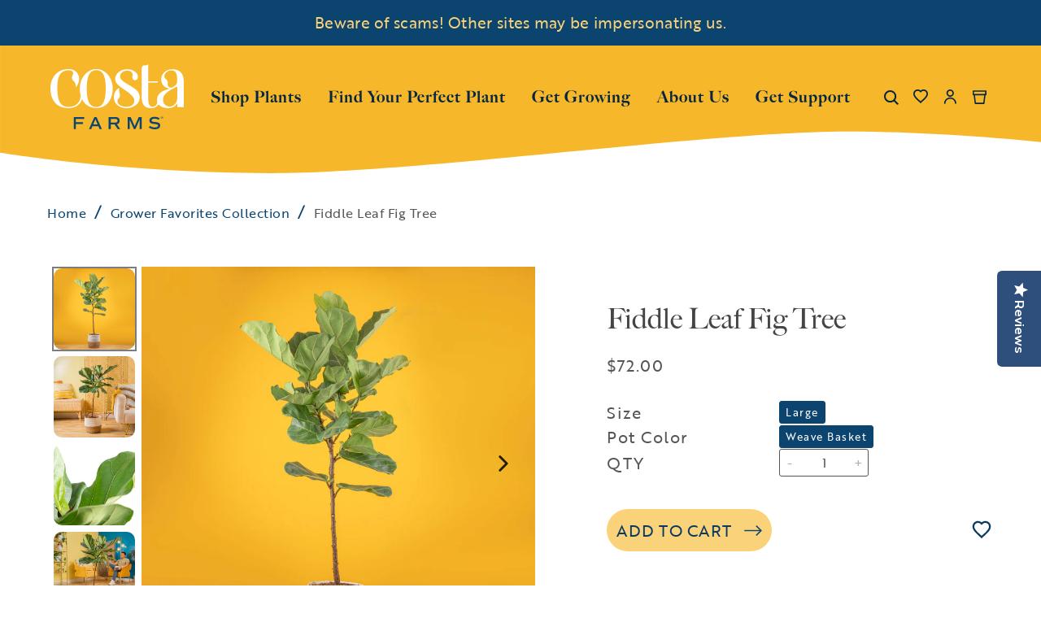

--- FILE ---
content_type: text/html; charset=utf-8
request_url: https://costafarms.com/collections/6-premiums/products/large-ficus-lyrata-standard-parent
body_size: 79058
content:
<!doctype html>
<html class="no-js" lang="en">
  <head>

  <!-- Google Consent Mode V2 Consentmo -->
    <!-- Google Consent Mode V2 Advanced Mode integration script for Consentmo GDPR Compliance App -->
    <script id="consentmo-gcmv2-advanced-mode-integration">
      const consentOutOfRegion = {
        analytics: true,
        marketing: true,
        functionality: true,
        adsDataRedaction: false,
        urlPassthrough: false,
      };

      window.dataLayer = window.dataLayer || [];
      function gtag(){dataLayer.push(arguments);}

      gtag('consent', 'default', {
        ad_storage: 'denied',
        ad_personalization: 'denied',
        ad_user_data: 'denied',
        analytics_storage: 'denied',
        functionality_storage: 'denied',
        personalization_storage:'denied',
        security_storage: 'granted',
        wait_for_update: 1500
      });

      document.addEventListener('consentmoSignal_onLoad', function(eventData) {
        const csmLoadSignal = eventData.detail || {isActive:false};
        console.log('LIQUID - consentmoSignal_onLoad event', csmLoadSignal);

        if (!csmLoadSignal.isActive) {
          console.log('LIQUID - isActive false - use consentOutOfRegion');
          gtag('consent', 'update', {
            ad_storage: consentOutOfRegion.marketing ? 'granted' : 'denied',
            ad_personalization: consentOutOfRegion.marketing ? 'granted' : 'denied',
            ad_user_data: consentOutOfRegion.marketing ? 'granted' : 'denied',
            analytics_storage: consentOutOfRegion.analytics ? 'granted' : 'denied',
            functionality_storage: consentOutOfRegion.functionality ? 'granted' : 'denied',
            personalization_storage: consentOutOfRegion.functionality ? 'granted' : 'denied',
            security_storage: 'granted',
          });
          gtag('set', 'ads_data_redaction', consentOutOfRegion.adsDataRedaction);
          gtag('set', 'url_passthrough', consentOutOfRegion.urlPassthrough);
          console.log('LIQUID - dataLayer', window.dataLayer);
        } else {
          console.log('LIQUID - set default-consent and subscribe consentmoSignal for consent-update');
          document.addEventListener('consentmoSignal', function(event) {
            const csmSignal = event.detail;
            const consentState = csmSignal.integration?.gcm?.isEnabled ? csmSignal.integration.gcm.state : csmSignal.state;
            console.log('LIQUID - consentmoSignal event', csmSignal);
            console.log('LIQUID - dataLayer', window.dataLayer);

            gtag('consent', 'update', consentState);
            if (csmSignal.integration?.gcm?.isEnabled) {
              gtag('set', 'ads_data_redaction', csmSignal.integration.gcm.adsDataRedaction);
              gtag('set', 'url_passthrough', csmSignal.integration.gcm.urlPassthrough);
            }
          });
        }
      });
    </script>


  <!-- Meta tags básicos -->
  <meta charset="utf-8">
  <meta http-equiv="X-UA-Compatible" content="IE=edge">
  <meta name="viewport" content="width=device-width, initial-scale=1">
  <meta name="theme-color" content="#000000">
  <meta name="google-site-verification" content="YdJH9rjWI9eh2SbckxijWhHbA1X0JUYE7Kd3x1fvKYQ">
  <meta name="ahrefs-site-verification" content="62bb02fb7c82715da904ea4f2407c02325318f54f0c42accbb3929f6f0fb626f">
  <!-- Google Tag Manager (GTM-5D58ZN3) -->
  <script>
    (function(w, d, s, l, i) {
      w[l] = w[l] || [];
      w[l].push({'gtm.start': new Date().getTime(), event: 'gtm.js'});
      var f = d.getElementsByTagName(s)[0],
        j = d.createElement(s),
        dl = l != 'dataLayer' ? '&l=' + l : '';
      j.async = true;
      j.src = 'https://www.googletagmanager.com/gtm.js?id=' + i + dl;
      f.parentNode.insertBefore(j, f);
    })(window, document, 'script', 'dataLayer', 'GTM-5D58ZN3');
  </script>
  <!-- End Google Tag Manager -->
  <!-- Preconexión y precarga de fuentes -->
  <link rel="stylesheet" href="//costafarms.com/cdn/shop/t/123/assets/fonts.css?v=19173930828225658331760100395">
  <!-- Canonical URL -->
  <link rel="canonical" href="https://costafarms.com/products/large-ficus-lyrata-standard-parent">
  <!-- Favicon -->
  
    
<link href="//costafarms.com/cdn/shop/files/favicon-32x32_72x.png?v=1656683563-72x72.png" rel="apple-touch-icon" sizes="72x72">
<link href="//costafarms.com/cdn/shop/files/favicon-32x32_144x.png?v=1656683563-144x144.png" rel="apple-touch-icon" sizes="144x144">
<link href="//costafarms.com/cdn/shop/files/favicon-32x32_196x.png?v=1656683563" sizes="196x196" rel="icon" type="image/png">
<link href="//costafarms.com/cdn/shop/files/favicon-32x32_96x.png?v=1656683563" sizes="96x96" rel="icon" type="image/png">
<link href="//costafarms.com/cdn/shop/files/favicon-32x32_32x.png?v=1656683563" sizes="32x32" rel="icon" type="image/png">
<link href="//costafarms.com/cdn/shop/files/favicon-32x32_16x.png?v=1656683563" sizes="16x16" rel="icon" type="image/png">
<meta content="Costa Farms" name="application-name">
<meta content="#000000" name="msapplication-TileColor">
<meta content="//costafarms.com/cdn/shop/files/favicon-32x32_small.png?v=1656683563" name="msapplication-TileImage">

  
  


<title>Fiddle Leaf Fig Tree | large

  

  

  

  
    &ndash; Costa Farms</title>

   <!-- No index -->
 

  
 
   

    
<!-- Meta -->
    
    
    
    
      
        
        
        <meta name="description" content="Discover our collection of 6 premiums — curated by Costa Farms to suit your plant style and needs.">
      
    
    
     
      <meta name="description" content="If you have a bright spot indoors, Ficus lyrata (also called fiddle leaf fig) makes for one of the most dramatic trees you can grow. It features large, thick, dark green leaves that almost have a leathery texture. It’s a relatively slow grower inside. It is grown and shipped fresh from our farm direct to your front doo">
    


  
  <style>
    body.template-search [data-id="14668886442352"] {
    display: none !important;
    }
    body.template-search [data-id="14668890538352"] {
    display: none !important;
    }
    body.template-search [data-id="14668893520240"] {
    display: none !important;
    }
  </style>
  <!-- jQuery (cargado de forma diferida) -->
  <script src="//costafarms.com/cdn/shop/t/123/assets/jquery.js?v=158417595810649192771738867720"></script>

  <!-- Scripts de Shopify -->
  

  <!-- Estilos y scripts personalizados -->
  
<style>
  :root {

    /**
     * Grid.
     */
    --grid-tiny: 320px;
    --grid-small: 576px;
    --grid-medium: 768px;
    --grid-large: 1024px;
    --grid-wide: 1440px;

    /**
     * Spacing.
     */
    --spacing-3xs: 0.125rem;
    --spacing-2xs: 0.25rem;
    --spacing-xs: 0.5rem;
    --spacing-s: 0.75rem;
    --spacing-m: 1rem;
    --spacing-l: 1.5rem;
    --spacing-xl: 2rem;
    --spacing-2xl: 2.5rem;
    --spacing-3xl: 3rem;

    /**
     * Layers.
     */
    --layer-base: 0;
    --layer-flat: 1;
    --layer-raised: 2;
    --layer-sticky: 8;
    --layer-overlay: 12;
    --layer-temporary: 16;
    --layer-pop-out: 24;

    /**
     * Colors.
     */
    --color-primary: rgb(0, 0, 0);
    --color-secondary: rgb(99, 115, 129);
    --color-text-primary: rgb(0, 0, 0);
    --color-text-secondary: rgb(81, 81, 81);
    --color-text-light: rgb(173, 173, 173);
    --color-text-inverse: rgb(255, 255, 255);
    --color-background-dark: rgb(0, 0, 0);
    --color-background-light: rgb(246, 246, 246);
    --color-background-white: rgb(255, 255, 255);
    --color-border-dark: rgb(173, 173, 173);
    --color-border-light: rgb(239, 239, 239);
    --color-link: rgb(69, 110, 150);
    --color-link-hover: rgb(25, 120, 212);
    --color-button: rgb(30, 144, 255);
    --color-button-hover: rgb(25, 120, 212);
    --color-brand-orange: rgba(248, 152, 40, 1);
    --color-brand-dark: rgba(68, 155, 145, 1);
    --color-brand-light: rgba(132, 196, 183, 1);
    --color-brand-brown: rgba(66, 46, 22, 1);
    --color-brand-brown-richer: rgb(140, 111, 95);
    --color-brand-earth: rgba(184, 164, 153, 1);
    --color-brand-soft: rgba(228, 219, 214, 1);

    --ms-minus-2-5: 11.91897px;
    --ms-minus-2: 12.64198px;
    --ms-minus-1: 14.22222px;
    --ms-0: 16px;
    --ms-1: 19.2px;
    --ms-2: 23.04px;
    --ms-3: 27.648px;
    --ms-4: 33.1776px;
    --ms-7: 57.33089px;

    --weight-thin: 100;
    --weight-extra-light: 200;
    --weight-light: 300;
    --weight-book: 400;
    --weight-medium: 500;
    --weight-semibold: 600;
    --weight-bold: 700;
    --weight-heavy: 800;
    --weight-black: 900;

    --baseline: 1rem;
    --line-height-meta: 1.3;
    --line-height-body: 1.5;
    --line-height-caption: 1.25;
    --line-height-display: 1.3;
    --letter-spacing-body: 0;
    --letter-spacing-display: 0;
    --letter-spacing-subtitle: 0;
    --letter-spacing-button: 0.5px;
    --letter-spacing-label: 0.5px;
  }
</style>


<style>

  /**
   * Reset.
   */
  *,
  ::after,
  ::before,
  html {
    box-sizing: border-box;
  }

  body,
  html {
    height: 100%;
    font-size: var(--ms-0);
    -moz-osx-font-smoothing: grayscale;
    -webkit-font-smoothing: antialiased;
    line-height: var(--line-height-body);
    text-rendering: optimizeLegibility;
    -webkit-text-size-adjust: 100%;
    -ms-text-size-adjust: 100%;
    text-size-adjust: 100%;
    margin: 0;
  }

  main {
    display: block;
    width: 100%;
  }

  h1 {
    font-size: 2em;
    margin: 0.67em 0;
  }

  a {
    background-color: transparent;
  }

  button,
  input,
  select {
    -webkit-appearance: none;
    -moz-appearance: none;
    appearance: none;
    border-radius: 0;
    background-color: transparent;
    color: #adadad;
    font-family: inherit;
    font-size: 100%;
    line-height: 1.15;
    margin: 0;
    padding: 0;
    border: 0;
  }

  a,
  button,
  input,
  label,
  select {
    font-family: inherit;
    -ms-touch-action: manipulation;
    touch-action: manipulation;
  }

  .icon {
    display: inline-block;
    fill: currentColor;
    height: 24px;
    vertical-align: middle;
    width: 24px;
  }

  svg circle,
  svg g,
  svg path {
    max-width: 100%;
  }

  .button {
    align-items: center;
    appearance: none;
    background-color: var(--color-background-white);
    border: 1px solid transparent;
    border-radius: 50px;
    box-shadow: none;
    color: var(--color-primary);
    cursor: pointer;
    display: inline-flex;
    font-size: var(--ms-minus-1);
    justify-content: center;
    letter-spacing: var(--letter-spacing-button);
    padding: var(--spacing-xs) var(--spacing-l);
    text-align: center;
    text-decoration: none;
    text-transform: none;
    transition: 0.3s ease-in-out;
    user-select: none;
    vertical-align: middle;
    white-space: nowrap;
    width: auto;
  }

  .button--primary {
    background-color: transparent;
    border-color: var(--color-primary);
    color: var(--color-text-primary);
  }

  .button--primary .icon {
    fill: var(--color-brand-dark);
  }

  .icon-fallback-text {
    border: 0;
    clip: rect(0 0 0 0);
    clip-path: inset(100%);
    -webkit-clip-path: inset(100%);
    height: 1px;
    margin: -1px;
    overflow: hidden;
    padding: 0;
    position: absolute;
    white-space: nowrap;
    width: 1px;
  }

  img,
  picture,
  video {
    margin: 0;
    max-width: 100%;
  }

  /**
   * Helpers.
   */
  .critical-hide {
    display: none;
  }

  .critical-clear {
    opacity: 0;
    transition: opacity 0.6s cubic-bezier(0.785, 0.135, 0.15, 0.86);
  }

  .main-content {
    margin-bottom: 43px;
  }

  .main-content .shopify-section {
    display: none;
  }

  .main-content .shopify-section:first-child {
    display: inherit;
  }

  .is-hidden,
  .visually-hidden {
    border: 0;
    clip: rect(0 0 0 0);
    -webkit-clip-path: inset(100%);
    clip-path: inset(100%);
    height: 1px;
    margin: -1px;
    overflow: hidden;
    padding: 0;
    position: absolute;
    white-space: nowrap;
    width: 1px;
  }

  .text-center {
    text-align: center;
  }

  .text-right {
    text-align: right;
  }

  /**
   * Grid.
   */
  .container {
    margin: 0 auto;
    max-width: var(--grid-wide);
    padding: 0 var(--spacing-xs);
  }

  .row {
    margin-bottom: var(--spacing-m);
    margin-left: auto;
    margin-right: auto;
  }

  .row:last-child {
    margin-bottom: 0;
  }

  .row.no-margin {
    margin: 0;
  }

  .row:after {
    clear: both;
    content: '';
    display: table;
  }

  .row .col {
    box-sizing: border-box;
    float: left;
    min-height: 1px;
    padding: 0 var(--spacing-2xs);
  }

  .row .col.xs2 {
    left: auto;
    margin-left: auto;
    right: auto;
    width: 16.66667%;
  }

  .row .col.xs3 {
    left: auto;
    margin-left: auto;
    right: auto;
    width: 25%;
  }

  .row .col.xs6 {
    left: auto;
    margin-left: auto;
    right: auto;
    width: 50%;
  }

  .row .col.xs12 {
    left: auto;
    margin-left: auto;
    right: auto;
    width: 100%;
  }

  .row .col.offset-xs1 {
    margin-left: 8.33333%;
  }

  /**
   * Typography.
   */
  body,
  html {
    font-family: var(--font-body);
    font-weight: var(--weight-book);
  }

  .d1 {
    font-family: var(--font-display);
    font-size: var(--ms-3);
    font-weight: var(--weight-book);
    letter-spacing: var(--letter-spacing-display);
    line-height: var(--line-height-display);
  }

  h1 {
    font-family: var(--font-heading);
    font-size: var(--ms-3);
    font-weight: var(--weight-book);
    line-height: var(--line-height-display);
    margin: 0 0 var(--spacing-xl);
  }

  h2 {
    font-family: var(--font-heading);
    font-size: var(--ms-2);
    font-weight: var(--weight-book);
    line-height: var(--line-height-display);
    margin: 0 0 var(--spacing-l);
  }

  .h3,
  h3 {
    font-family: var(--font-heading);
    font-size: var(--ms-1);
    font-weight: var(--weight-book);
    line-height: var(--line-height-display);
    margin: 0 0 var(--spacing-m);
  }

  .subtitle-1 {
    font-size: var(--ms-minus-1);
    font-weight: var(--weight-bold);
    letter-spacing: 0;
  }

  .subtitle-2 {
    font-size: var(--ms-minus-2);
    font-weight: var(--weight-bold);
    letter-spacing: 0;
  }

  p {
    font-family: var(--font-body);
    font-size: var(--ms-minus-1);
    line-height: var(--line-height-body);
    margin: 0 0 var(--spacing-l);
  }

  p:last-child {
    margin-bottom: 0;
  }

  .text-link,
  a {
    color: var(--color-link);
    text-decoration: none;
  }

  .text-link {
    background: none;
    border: 0;
    font: inherit;
    padding: 0;
    text-decoration: underline;
  }

  label {
    font-size: var(--ms-minus-2);
    font-weight: var(--weight-bold);
    letter-spacing: 0;
  }

  .caption {
    font-family: var(--font-body);
    font-size: var(--ms-minus-3);

    @media (min-width: 768px) {
      font-size: var(--ms-minus-2);
    }
  }

  ul {
    font-size: var(--ms-minus-1);
    line-height: var(--line-height-body);
  }

  @media (min-width: 768px) {
    .row .col.m6 {
      left: auto;
      margin-left: auto;
      right: auto;
      width: 50%;
    }
  }

  @media (min-width: 1024px) {
    .main-content {
      margin-bottom: 102px;
    }

    .container {
      padding: 0 var(--spacing-3xl);
    }

    .row .col {
      padding: 0 var(--spacing-xs);
    }

    .d1 {
      font-size: var(--ms-7);
    }

    h1 {
      font-size: var(--ms-4);
    }

    h2 {
      font-size: var(--ms-3);
    }

    .h3,
    h3 {
      font-size: var(--ms-2);
    }

    .subtitle-1 {
      font-size: var(--ms-0);
    }

    .subtitle-2 {
      font-size: var(--ms-minus-1);
    }

    p {
      font-size: var(--ms-0);
    }

    label {
      font-size: var(--ms-minus-1);
    }

    ul {
      font-size: var(--ms-0);
    }

    .button {
      font-size: ms(0);
      max-width: none;
      min-height: 48px;
      padding: var(--spacing-s) var(--spacing-xl);
    }

    .button .icon {
      max-width: none;
    }
  }
</style>


<style>
  .navlist {
    line-height: var(--line-height-meta);
    list-style-type: none;
    margin: 0 0 var(--spacing-l);
    padding: 0;
  }

  .site-nav .navlist {
  }

  .navlist__item:not(:last-child) {
    margin-bottom: var(--spacing-m);
  }

  .site-nav .navlist__item:not(:last-child) {
    margin-bottom: var(--spacing-l);
  }

  .navlist__link {
    color: var(--color-text-primary);
    display: inline-block;
costafarms/node_modules    padding: var(--spacing-xs) 0;
  }

  /**
   * Announcement bar.
   */
  .announcement-bar {
    display: none;
    justify-content: center;
    padding: var(--spacing-xs) 0;
    position: relative;
    text-align: center;
    z-index: var(--layer-sticky);
    background-color: #0C4470;
    color: #fff;
  }

  .announcement-bar p {
    font-size: var(--ms-minus-2-5);
    letter-spacing: 0.3px;
  }

  .announcement-bar__text {
    line-height: var(--line-height-meta);
    margin: 0;
  }

  .announcement-bar__link {
    text-decoration: underline;
  }

  .announcement-bar.is-active {
    display: flex;
  }

  

  /**
   * Site header.
   */
  .site-nav {
    align-content: center;
    display: flex;
    justify-content: center;
    list-style-type: none;
  }

  .site-nav,
  .site-nav li {
    margin: 0;
    padding: 0;
    white-space: nowrap;
  }

  .site-nav a {
    color: #0C4470;
    letter-spacing: 1px;
	font-family: big-caslon-fb, serif;
  }
  
  .site-nav .site-nav__meganav a{
    color: #aeadaa;
	font-family: brother-1816, sans-serif;
  }
 .site-header__masthead .icon path { 
 	color: #fff; 
}
site-header__masthead .icon:hover path{
	color: #0C4470; 
}
  .site-nav__item:not(:last-child) {
    margin-right: var(--spacing-xl);
  }

  .site-nav__item.site-nav__item--has-dropdown {
    position: relative;
  }

  .site-nav__link {
    color: var(--color-primary);
    display: inline-block;
    font-family: var(--font-heading);
    font-weight: var(--weight-heavy);
    letter-spacing: 1px;
    line-height: 150%;
    padding: var(--spacing-xl) 0;
    text-decoration: none;
    text-transform: none;
  }

  .site-nav__link:hover {
    color: var(--color-brand-dark);
    text-decoration: none;
  }

  .site-nav__dropdown,
  .site-nav__meganav {
    background-color: var(--color-background-light);
    border: 1px solid var(--color-border-light);
    display: none;
    font-size: var(--ms-0);
    margin: 0 auto;
    padding: var(--spacing-xl) 0;
    pointer-events: none;
    position: absolute;
    right: 0;
    width: 100%;
    z-index: var(--layer-pop-out);
  }

  .template-password__logo {
    display: block;
    text-align: center;
    width: 100%;
  }

  .template-password__logo .site-logo {
    margin: var(--spacing-l) auto;
    max-width: 180px;
  }

  .site-header-wrapper {
    left: 0;
    position: fixed;
    top: 0;
    transition: 0.5s ease-in-out;
    width: 100vw;
    z-index: var(--layer-temporary);
  }

  .site-header__inner {
    justify-content: space-between;
    padding: 0 calc(var(--spacing-3xs) + var(--spacing-2xs));
    position: relative;
  }

  .site-header__inner,
  .site-header__hamburger {
    align-items: center;
    display: flex;
  }

  .site-header__hamburger {
    flex: 1;
  }

  .site-header__masthead {
    align-items: center;
    background-color: transparent;
    padding: 11px 0 15px;
    position: relative;
    will-change: padding;
  }

  .site-header__brand {
    display: flex;
    flex: 1;
    justify-content: flex-start;
    min-width: 121px;
  }

  .site-header__logo {
    margin: 0;
    width: 121px;
  }

  .site-header__logo svg {
    display: block;
    width: 100%;
  }

  .site-header__navbar {
    display: none;
  }

  .site-header__misc {
    align-items: center;
    display: flex;
    flex: 1;
    justify-content: flex-end;
    margin-right: -0.25rem;
  }

  .site-header__icon {
    align-items: center;
    background: none;
    border: 0;
    color: var(--color-text-primary);
    display: flex;
    font: inherit;
    height: 36px;
    justify-content: center;
    padding: 0;
    position: relative;
    text-decoration: none;
    width: 36px;
  }

  .site-header__icon.site-header__icon--search {
    margin-left:14px;
  }

  .site-header__icon .icon__plant {
    display: none;
    height: 19px;
    position: absolute;
    top: -9px;
    width: 19px;
  }

  .site-header__icon.has-items .icon__plant {
    display: block;
  }

  .site-header__icon .badge {
    align-items: center;
    background: transparent;
    border: 0;
    color: var(--color-secondary);
    display: flex;
    font-family: var(--font-body);
    font-size: var(--ms-minus-2);
    justify-content: center;
    min-height: 24px;
    min-width: 18px;
    opacity: 1;
    padding: 0;
    position: absolute;
    right: -8px;
    top: -10px;
  }

  .site-header__icon.site-header__icon--hamburger {
    height: 20px;
    margin: 0;
    position: relative;
    width: 20px;
  }

  .site-header__icon.site-header__icon--hamburger span {
    background: var(--color-primary);
    border-radius: 9px;
    display: block;
    height: 2px;
    opacity: 1;
    pointer-events: none;
    position: absolute;
    transform: rotate(0deg);
    transform-origin: left center;
    transition: 0.3s ease-in-out;
    width: 20px;
  }

  .site-header__icon.site-header__icon--hamburger span:nth-child(2) {
    top: 7px;
  }

  .site-header__icon.site-header__icon--hamburger span:nth-child(3) {
    bottom: 1px;
  }

  .site-header__misc .site-header__icon--search {
    display: none;
  }

  .site-header__account-dropdown {
    list-style-type: none;
    margin: 0;
    padding: 0;
    position: relative;
  }

  /**
   * Badge.
   */

  .site-header__icon.site-header__icon--favorite {
    display: none;
  }

  .site-header__icon .site-header__icon--cart {
    margin-left: var(--spacing-xs);
  }

  .flag-icon {
    background-color: #acacac;
    display: inline-block;
    line-height: var(--baseline);
    width: 1.33333333em;
  }

  @media (min-width: 1024px) {
    .navlist {
      margin: 0;
    }

    .navlist__link {
      padding: 0;
    }

    .site-header__brand {
      width: 164px;
    }

    .site-header__logo {
      width: 164px;
    }

    .site-header__inner {
      justify-content: normal;
    }

    .site-header__hamburger {
      display: none;
    }

    .site-header__misc {
      margin-left: auto;
    }

    .site-header__masthead {
      height: 100%;
	  min-height: 175px;
      padding: 0;
    }

    .site-header__navbar {
      align-items: center;
      display: flex;
      flex: 1;
      justify-content: flex-start;
      margin-left: 0;
    }

    .site-header__icon.site-header__icon--hamburger {
      display: none;
    }

    .site-header__icon.site-header__icon--account,
    .site-header__icon.site-header__icon--search,
    .site-header__icon.site-header__icon--favorite {
      align-items: center;
      display: flex;
    }

    .site-header__hamburger .site-header__icon--search {
      display: none;
    }

    .site-header__misc .site-header__icon--search {
      display: block;
    }

    .site-header__icon--search .icon__close {
      display: none;
    }
  }

  b, strong {
    font-weight: bolder;
  }
</style>


  










<meta content="Costa Farms" property="og:site_name">
<meta content="https://costafarms.com/products/large-ficus-lyrata-standard-parent" property="og:url">
<meta content="Fiddle Leaf Fig Tree | large" property="og:title">
<meta content="product" property="og:type">
<meta content="If you have a bright spot indoors, Ficus lyrata (also called fiddle leaf fig) makes for one of the most dramatic trees you can grow. It features large, thick, dark green leaves that almost have a leathery texture. It’s a relatively slow grower inside. It is grown and shipped fresh from our farm direct to your front doo" property="og:description">


  

  <meta content="instock" property="product:availability">
  <meta content="72.00" property="product:price:amount">
  <meta content="USD" property="product:price:currency">



    
      <meta content="http://costafarms.com/cdn/shop/files/2000x2000-FicusLyrataYellowBackground_dbe281e1-524e-4bbc-9b36-aee04bf58a2e.jpg?v=1707335977" property="og:image">
      <meta content="https://costafarms.com/cdn/shop/files/2000x2000-FicusLyrataYellowBackground_dbe281e1-524e-4bbc-9b36-aee04bf58a2e.jpg?v=1707335977" property="og:image:secure_url">
      <meta content="2000" property="og:image:width">
      <meta content="2000" property="og:image:height">
      <meta content="Large ficus lyrata standard in two tone weave basket, its set against a bright yellow background" property="og:image:alt">
    
      <meta content="http://costafarms.com/cdn/shop/files/1500_x_1500-10in_Ficus_Lyrata_Standard_in_Weave_Rope_1-bio-image-desktop.jpg?v=1759255193" property="og:image">
      <meta content="https://costafarms.com/cdn/shop/files/1500_x_1500-10in_Ficus_Lyrata_Standard_in_Weave_Rope_1-bio-image-desktop.jpg?v=1759255193" property="og:image:secure_url">
      <meta content="1500" property="og:image:width">
      <meta content="1500" property="og:image:height">
      <meta content="Large ficus lyrata standard in two tone weave basket, its set against a brightly-lit living space. " property="og:image:alt">
    
      <meta content="http://costafarms.com/cdn/shop/files/2000_x_2000-Ficus_Lyrata_Detail.jpg?v=1759255193" property="og:image">
      <meta content="https://costafarms.com/cdn/shop/files/2000_x_2000-Ficus_Lyrata_Detail.jpg?v=1759255193" property="og:image:secure_url">
      <meta content="2000" property="og:image:width">
      <meta content="2000" property="og:image:height">
      <meta content="Fiddle Leaf Fig Tree | large" property="og:image:alt">
    
  

<meta content="@" name="twitter:site">
<meta content="summary_large_image" name="twitter:card">
<meta content="Fiddle Leaf Fig Tree | large" name="twitter:title">
<meta content="If you have a bright spot indoors, Ficus lyrata (also called fiddle leaf fig) makes for one of the most dramatic trees you can grow. It features large, thick, dark green leaves that almost have a leathery texture. It’s a relatively slow grower inside. It is grown and shipped fresh from our farm direct to your front doo" name="twitter:description">

  
<script>
  document.documentElement.className = document.documentElement.className.replace('no-js', '');

  window.theme = {
    strings: {
      addingToCart: "Adding to Cart",
      addToCart: "Add to Cart",
      prompt: "Select options",
      preorder: "I\u0026#39;m a Pre-order",
      preorder_cta_label: "Pre-Order",
      preorder_message: "This item is on pre-order",
      remove: "Remove",
      soldOut: "Sold Out",
      unavailable: "Unavailable",
      cart: {
        general: {
          continue_browsing: "Continue browsing",
          empty: "Your cart is currently empty.",
          remove: "Remove",
          review: "Review \u0026amp; Checkout",
          title: "My Cart",
        },
        label: {
          discounted_price: "Discounted price",
          original_price: "Original price",
          price: "Price",
          product: "Product",
          quantity: "Quantity",
          total: "Total",
          giftMessage: "Gift Message",
          message: "Message",
        }
      },
      productPrice: {
        fromText:  "From",
        onSaleFrom: "On Sale from",
        regularPrice: "Regular price",
      },
    },
    moneyFormat: "${{amount}}",
    currency: "USD",
    enabledCurrencies: [
      
      {
        name: "United States Dollar",
        iso_code: "USD",
        symbol: "$"
      }
      
    ],
    pageType: "product",
    features: {
      freeShippingNotification: false,
      imageZoom: null,
      inventoryThreshold: 0,
      quickview: true,
      stickyHeader: true,
      productSwatches: true,
    },
    low_stock_message: {
      blank: "There are none left in stock",
      multiple: "There are %quantity% left in this size.",
      single: "There is only 1 unit left in this size.",
    },
    
    store: {
      storeCode: "US",
      storeName: "United States",
    },
    
    
    collection: {
      currentTags: [
        
      ]
    }
  };
</script>


  <!-- Boost PFS CSS -->
  <!--begin-boost-pfs-filter-css-->
  <link rel="preload stylesheet" href="//costafarms.com/cdn/shop/t/123/assets/boost-pfs-instant-search.scss.css?v=160679837681376937021738866246" as="style"><link href="//costafarms.com/cdn/shop/t/123/assets/boost-pfs-custom.scss.css?v=17838708402359283751738866247" rel="stylesheet" type="text/css" media="all" />
<style data-id="boost-pfs-style" type="text/css">
      .boost-pfs-filter-option-title-text {}

     .boost-pfs-filter-tree-v .boost-pfs-filter-option-title-text:before {}
      .boost-pfs-filter-tree-v .boost-pfs-filter-option.boost-pfs-filter-option-collapsed .boost-pfs-filter-option-title-text:before {}
      .boost-pfs-filter-tree-h .boost-pfs-filter-option-title-heading:before {
        border-right-color: ;
        border-bottom-color: ;
      }

      .boost-pfs-filter-option-content .boost-pfs-filter-option-item-list .boost-pfs-filter-option-item button,
      .boost-pfs-filter-option-content .boost-pfs-filter-option-item-list .boost-pfs-filter-option-item .boost-pfs-filter-button,
      .boost-pfs-filter-option-range-amount input,
      .boost-pfs-filter-tree-v .boost-pfs-filter-refine-by .boost-pfs-filter-refine-by-items .refine-by-item,
      .boost-pfs-filter-refine-by-wrapper-v .boost-pfs-filter-refine-by .boost-pfs-filter-refine-by-items .refine-by-item,
      .boost-pfs-filter-refine-by .boost-pfs-filter-option-title,
      .boost-pfs-filter-refine-by .boost-pfs-filter-refine-by-items .refine-by-item>a,
      .boost-pfs-filter-refine-by>span,
      .boost-pfs-filter-clear,
      .boost-pfs-filter-clear-all{}

      .boost-pfs-filter-option-multi-level-collections .boost-pfs-filter-option-multi-level-list .boost-pfs-filter-option-item .boost-pfs-filter-button-arrow .boost-pfs-arrow:before,
      .boost-pfs-filter-option-multi-level-tag .boost-pfs-filter-option-multi-level-list .boost-pfs-filter-option-item .boost-pfs-filter-button-arrow .boost-pfs-arrow:before {}

      .boost-pfs-filter-refine-by .boost-pfs-filter-refine-by-items .refine-by-item .boost-pfs-filter-clear:before,
      .boost-pfs-filter-refine-by .boost-pfs-filter-refine-by-items .refine-by-item .boost-pfs-filter-clear:after {
        background: ;
      }

      .boost-pfs-filter-tree-mobile-button button,
      .boost-pfs-filter-top-sorting-mobile button {}
      .boost-pfs-filter-top-sorting-mobile button>span:after {}
    </style>
  <!--end-boost-pfs-filter-css-->

  <!-- New CSS -->
  <link href="//costafarms.com/cdn/shop/t/123/assets/new.css?v=91299764942703530001763731597" rel="stylesheet" type="text/css" media="all" />
    <!-- Slick Slider CSS -->
  <link href="//costafarms.com/cdn/shop/t/123/assets/slick.min.css?v=60281339823247927561738867721" rel="stylesheet" type="text/css" media="all" />
  <link href="//costafarms.com/cdn/shop/t/123/assets/slick-theme.min.css?v=127883737576289213471760098552" rel="stylesheet" type="text/css" media="all" />
    
  
  
  
  <!-- Gift Card Pro -->
  <script defer>

  /**
   * IMPORTANT!
   * Do not edit this file. Any changes made could be overwritten by at
   * any time. If you need assistance, please reach out to us at support@gist-apps.com.
   */

  if (typeof(GIST) == 'undefined') {
    window.GIST = GIST = {};
  }
  if (typeof(GIST.f) == 'undefined') {
    GIST.f = {};
  }


</script>


<script type="text/javascript" src="https://cdn.giftcardpro.app/build/storefront/storefront.js" defer></script>
<link rel="stylesheet" type="text/css" href="https://cdn.giftcardpro.app/build/storefront/storefront.css">


  	
  

  <!-- Contenido de Tag manager -->
  <script>window.performance && window.performance.mark && window.performance.mark('shopify.content_for_header.start');</script><meta name="google-site-verification" content="_6WxYKdebFlNM0rGFiozelYOAi1xqfkza6ARfgY4swc">
<meta name="facebook-domain-verification" content="vvlqd1s4fyusvja89ouv0hs693n9mm">
<meta id="shopify-digital-wallet" name="shopify-digital-wallet" content="/28037251144/digital_wallets/dialog">
<meta name="shopify-checkout-api-token" content="087470aa429e4bb596a62f8d29b8a6bc">
<meta id="in-context-paypal-metadata" data-shop-id="28037251144" data-venmo-supported="true" data-environment="production" data-locale="en_US" data-paypal-v4="true" data-currency="USD">
<link rel="alternate" type="application/json+oembed" href="https://costafarms.com/products/large-ficus-lyrata-standard-parent.oembed">
<script async="async" src="/checkouts/internal/preloads.js?locale=en-US"></script>
<link rel="preconnect" href="https://shop.app" crossorigin="anonymous">
<script async="async" src="https://shop.app/checkouts/internal/preloads.js?locale=en-US&shop_id=28037251144" crossorigin="anonymous"></script>
<script id="shopify-features" type="application/json">{"accessToken":"087470aa429e4bb596a62f8d29b8a6bc","betas":["rich-media-storefront-analytics"],"domain":"costafarms.com","predictiveSearch":true,"shopId":28037251144,"locale":"en"}</script>
<script>var Shopify = Shopify || {};
Shopify.shop = "costafarms.myshopify.com";
Shopify.locale = "en";
Shopify.currency = {"active":"USD","rate":"1.0"};
Shopify.country = "US";
Shopify.theme = {"name":"CostaFarm\/Production","id":174169686384,"schema_name":"Frame","schema_version":"3.0.0","theme_store_id":null,"role":"main"};
Shopify.theme.handle = "null";
Shopify.theme.style = {"id":null,"handle":null};
Shopify.cdnHost = "costafarms.com/cdn";
Shopify.routes = Shopify.routes || {};
Shopify.routes.root = "/";</script>
<script type="module">!function(o){(o.Shopify=o.Shopify||{}).modules=!0}(window);</script>
<script>!function(o){function n(){var o=[];function n(){o.push(Array.prototype.slice.apply(arguments))}return n.q=o,n}var t=o.Shopify=o.Shopify||{};t.loadFeatures=n(),t.autoloadFeatures=n()}(window);</script>
<script>
  window.ShopifyPay = window.ShopifyPay || {};
  window.ShopifyPay.apiHost = "shop.app\/pay";
  window.ShopifyPay.redirectState = null;
</script>
<script id="shop-js-analytics" type="application/json">{"pageType":"product"}</script>
<script defer="defer" async type="module" src="//costafarms.com/cdn/shopifycloud/shop-js/modules/v2/client.init-shop-cart-sync_BT-GjEfc.en.esm.js"></script>
<script defer="defer" async type="module" src="//costafarms.com/cdn/shopifycloud/shop-js/modules/v2/chunk.common_D58fp_Oc.esm.js"></script>
<script defer="defer" async type="module" src="//costafarms.com/cdn/shopifycloud/shop-js/modules/v2/chunk.modal_xMitdFEc.esm.js"></script>
<script type="module">
  await import("//costafarms.com/cdn/shopifycloud/shop-js/modules/v2/client.init-shop-cart-sync_BT-GjEfc.en.esm.js");
await import("//costafarms.com/cdn/shopifycloud/shop-js/modules/v2/chunk.common_D58fp_Oc.esm.js");
await import("//costafarms.com/cdn/shopifycloud/shop-js/modules/v2/chunk.modal_xMitdFEc.esm.js");

  window.Shopify.SignInWithShop?.initShopCartSync?.({"fedCMEnabled":true,"windoidEnabled":true});

</script>
<script>
  window.Shopify = window.Shopify || {};
  if (!window.Shopify.featureAssets) window.Shopify.featureAssets = {};
  window.Shopify.featureAssets['shop-js'] = {"shop-cart-sync":["modules/v2/client.shop-cart-sync_DZOKe7Ll.en.esm.js","modules/v2/chunk.common_D58fp_Oc.esm.js","modules/v2/chunk.modal_xMitdFEc.esm.js"],"init-fed-cm":["modules/v2/client.init-fed-cm_B6oLuCjv.en.esm.js","modules/v2/chunk.common_D58fp_Oc.esm.js","modules/v2/chunk.modal_xMitdFEc.esm.js"],"shop-cash-offers":["modules/v2/client.shop-cash-offers_D2sdYoxE.en.esm.js","modules/v2/chunk.common_D58fp_Oc.esm.js","modules/v2/chunk.modal_xMitdFEc.esm.js"],"shop-login-button":["modules/v2/client.shop-login-button_QeVjl5Y3.en.esm.js","modules/v2/chunk.common_D58fp_Oc.esm.js","modules/v2/chunk.modal_xMitdFEc.esm.js"],"pay-button":["modules/v2/client.pay-button_DXTOsIq6.en.esm.js","modules/v2/chunk.common_D58fp_Oc.esm.js","modules/v2/chunk.modal_xMitdFEc.esm.js"],"shop-button":["modules/v2/client.shop-button_DQZHx9pm.en.esm.js","modules/v2/chunk.common_D58fp_Oc.esm.js","modules/v2/chunk.modal_xMitdFEc.esm.js"],"avatar":["modules/v2/client.avatar_BTnouDA3.en.esm.js"],"init-windoid":["modules/v2/client.init-windoid_CR1B-cfM.en.esm.js","modules/v2/chunk.common_D58fp_Oc.esm.js","modules/v2/chunk.modal_xMitdFEc.esm.js"],"init-shop-for-new-customer-accounts":["modules/v2/client.init-shop-for-new-customer-accounts_C_vY_xzh.en.esm.js","modules/v2/client.shop-login-button_QeVjl5Y3.en.esm.js","modules/v2/chunk.common_D58fp_Oc.esm.js","modules/v2/chunk.modal_xMitdFEc.esm.js"],"init-shop-email-lookup-coordinator":["modules/v2/client.init-shop-email-lookup-coordinator_BI7n9ZSv.en.esm.js","modules/v2/chunk.common_D58fp_Oc.esm.js","modules/v2/chunk.modal_xMitdFEc.esm.js"],"init-shop-cart-sync":["modules/v2/client.init-shop-cart-sync_BT-GjEfc.en.esm.js","modules/v2/chunk.common_D58fp_Oc.esm.js","modules/v2/chunk.modal_xMitdFEc.esm.js"],"shop-toast-manager":["modules/v2/client.shop-toast-manager_DiYdP3xc.en.esm.js","modules/v2/chunk.common_D58fp_Oc.esm.js","modules/v2/chunk.modal_xMitdFEc.esm.js"],"init-customer-accounts":["modules/v2/client.init-customer-accounts_D9ZNqS-Q.en.esm.js","modules/v2/client.shop-login-button_QeVjl5Y3.en.esm.js","modules/v2/chunk.common_D58fp_Oc.esm.js","modules/v2/chunk.modal_xMitdFEc.esm.js"],"init-customer-accounts-sign-up":["modules/v2/client.init-customer-accounts-sign-up_iGw4briv.en.esm.js","modules/v2/client.shop-login-button_QeVjl5Y3.en.esm.js","modules/v2/chunk.common_D58fp_Oc.esm.js","modules/v2/chunk.modal_xMitdFEc.esm.js"],"shop-follow-button":["modules/v2/client.shop-follow-button_CqMgW2wH.en.esm.js","modules/v2/chunk.common_D58fp_Oc.esm.js","modules/v2/chunk.modal_xMitdFEc.esm.js"],"checkout-modal":["modules/v2/client.checkout-modal_xHeaAweL.en.esm.js","modules/v2/chunk.common_D58fp_Oc.esm.js","modules/v2/chunk.modal_xMitdFEc.esm.js"],"shop-login":["modules/v2/client.shop-login_D91U-Q7h.en.esm.js","modules/v2/chunk.common_D58fp_Oc.esm.js","modules/v2/chunk.modal_xMitdFEc.esm.js"],"lead-capture":["modules/v2/client.lead-capture_BJmE1dJe.en.esm.js","modules/v2/chunk.common_D58fp_Oc.esm.js","modules/v2/chunk.modal_xMitdFEc.esm.js"],"payment-terms":["modules/v2/client.payment-terms_Ci9AEqFq.en.esm.js","modules/v2/chunk.common_D58fp_Oc.esm.js","modules/v2/chunk.modal_xMitdFEc.esm.js"]};
</script>
<script>(function() {
  var isLoaded = false;
  function asyncLoad() {
    if (isLoaded) return;
    isLoaded = true;
    var urls = ["https:\/\/static.klaviyo.com\/onsite\/js\/klaviyo.js?company_id=UKfeZP\u0026shop=costafarms.myshopify.com","https:\/\/static.klaviyo.com\/onsite\/js\/klaviyo.js?company_id=SMSVr3\u0026shop=costafarms.myshopify.com","https:\/\/static.klaviyo.com\/onsite\/js\/klaviyo.js?company_id=UKfeZP\u0026shop=costafarms.myshopify.com","https:\/\/static.klaviyo.com\/onsite\/js\/klaviyo.js?company_id=UKfeZP\u0026shop=costafarms.myshopify.com","https:\/\/static.klaviyo.com\/onsite\/js\/klaviyo.js?company_id=UKfeZP\u0026shop=costafarms.myshopify.com","https:\/\/cdn-loyalty.yotpo.com\/loader\/Ieq68hGmhbnT09jIjGDseg.js?shop=costafarms.myshopify.com","https:\/\/sp-auction.webkul.com\/js\/wk_shopify_auction.js?shop=costafarms.myshopify.com","https:\/\/sp-auction.webkul.com\/js\/wk_auction_category.js?shop=costafarms.myshopify.com","https:\/\/d23dclunsivw3h.cloudfront.net\/redirect-app.js?shop=costafarms.myshopify.com","https:\/\/cdn.giftcardpro.app\/build\/storefront\/storefront.js?shop=costafarms.myshopify.com","https:\/\/api-na1.hubapi.com\/scriptloader\/v1\/1839005.js?shop=costafarms.myshopify.com","https:\/\/sdk.postscript.io\/sdk-script-loader.bundle.js?shopId=431494\u0026shop=costafarms.myshopify.com"];
    for (var i = 0; i < urls.length; i++) {
      var s = document.createElement('script');
      s.type = 'text/javascript';
      s.async = true;
      s.src = urls[i];
      var x = document.getElementsByTagName('script')[0];
      x.parentNode.insertBefore(s, x);
    }
  };
  if(window.attachEvent) {
    window.attachEvent('onload', asyncLoad);
  } else {
    window.addEventListener('load', asyncLoad, false);
  }
})();</script>
<script id="__st">var __st={"a":28037251144,"offset":-18000,"reqid":"c2bf48ff-b558-401e-b1fd-b7a7997e1991-1769267263","pageurl":"costafarms.com\/collections\/6-premiums\/products\/large-ficus-lyrata-standard-parent","u":"e5d028f9e14d","p":"product","rtyp":"product","rid":6621091528776};</script>
<script>window.ShopifyPaypalV4VisibilityTracking = true;</script>
<script id="captcha-bootstrap">!function(){'use strict';const t='contact',e='account',n='new_comment',o=[[t,t],['blogs',n],['comments',n],[t,'customer']],c=[[e,'customer_login'],[e,'guest_login'],[e,'recover_customer_password'],[e,'create_customer']],r=t=>t.map((([t,e])=>`form[action*='/${t}']:not([data-nocaptcha='true']) input[name='form_type'][value='${e}']`)).join(','),a=t=>()=>t?[...document.querySelectorAll(t)].map((t=>t.form)):[];function s(){const t=[...o],e=r(t);return a(e)}const i='password',u='form_key',d=['recaptcha-v3-token','g-recaptcha-response','h-captcha-response',i],f=()=>{try{return window.sessionStorage}catch{return}},m='__shopify_v',_=t=>t.elements[u];function p(t,e,n=!1){try{const o=window.sessionStorage,c=JSON.parse(o.getItem(e)),{data:r}=function(t){const{data:e,action:n}=t;return t[m]||n?{data:e,action:n}:{data:t,action:n}}(c);for(const[e,n]of Object.entries(r))t.elements[e]&&(t.elements[e].value=n);n&&o.removeItem(e)}catch(o){console.error('form repopulation failed',{error:o})}}const l='form_type',E='cptcha';function T(t){t.dataset[E]=!0}const w=window,h=w.document,L='Shopify',v='ce_forms',y='captcha';let A=!1;((t,e)=>{const n=(g='f06e6c50-85a8-45c8-87d0-21a2b65856fe',I='https://cdn.shopify.com/shopifycloud/storefront-forms-hcaptcha/ce_storefront_forms_captcha_hcaptcha.v1.5.2.iife.js',D={infoText:'Protected by hCaptcha',privacyText:'Privacy',termsText:'Terms'},(t,e,n)=>{const o=w[L][v],c=o.bindForm;if(c)return c(t,g,e,D).then(n);var r;o.q.push([[t,g,e,D],n]),r=I,A||(h.body.append(Object.assign(h.createElement('script'),{id:'captcha-provider',async:!0,src:r})),A=!0)});var g,I,D;w[L]=w[L]||{},w[L][v]=w[L][v]||{},w[L][v].q=[],w[L][y]=w[L][y]||{},w[L][y].protect=function(t,e){n(t,void 0,e),T(t)},Object.freeze(w[L][y]),function(t,e,n,w,h,L){const[v,y,A,g]=function(t,e,n){const i=e?o:[],u=t?c:[],d=[...i,...u],f=r(d),m=r(i),_=r(d.filter((([t,e])=>n.includes(e))));return[a(f),a(m),a(_),s()]}(w,h,L),I=t=>{const e=t.target;return e instanceof HTMLFormElement?e:e&&e.form},D=t=>v().includes(t);t.addEventListener('submit',(t=>{const e=I(t);if(!e)return;const n=D(e)&&!e.dataset.hcaptchaBound&&!e.dataset.recaptchaBound,o=_(e),c=g().includes(e)&&(!o||!o.value);(n||c)&&t.preventDefault(),c&&!n&&(function(t){try{if(!f())return;!function(t){const e=f();if(!e)return;const n=_(t);if(!n)return;const o=n.value;o&&e.removeItem(o)}(t);const e=Array.from(Array(32),(()=>Math.random().toString(36)[2])).join('');!function(t,e){_(t)||t.append(Object.assign(document.createElement('input'),{type:'hidden',name:u})),t.elements[u].value=e}(t,e),function(t,e){const n=f();if(!n)return;const o=[...t.querySelectorAll(`input[type='${i}']`)].map((({name:t})=>t)),c=[...d,...o],r={};for(const[a,s]of new FormData(t).entries())c.includes(a)||(r[a]=s);n.setItem(e,JSON.stringify({[m]:1,action:t.action,data:r}))}(t,e)}catch(e){console.error('failed to persist form',e)}}(e),e.submit())}));const S=(t,e)=>{t&&!t.dataset[E]&&(n(t,e.some((e=>e===t))),T(t))};for(const o of['focusin','change'])t.addEventListener(o,(t=>{const e=I(t);D(e)&&S(e,y())}));const B=e.get('form_key'),M=e.get(l),P=B&&M;t.addEventListener('DOMContentLoaded',(()=>{const t=y();if(P)for(const e of t)e.elements[l].value===M&&p(e,B);[...new Set([...A(),...v().filter((t=>'true'===t.dataset.shopifyCaptcha))])].forEach((e=>S(e,t)))}))}(h,new URLSearchParams(w.location.search),n,t,e,['guest_login'])})(!0,!1)}();</script>
<script integrity="sha256-4kQ18oKyAcykRKYeNunJcIwy7WH5gtpwJnB7kiuLZ1E=" data-source-attribution="shopify.loadfeatures" defer="defer" src="//costafarms.com/cdn/shopifycloud/storefront/assets/storefront/load_feature-a0a9edcb.js" crossorigin="anonymous"></script>
<script crossorigin="anonymous" defer="defer" src="//costafarms.com/cdn/shopifycloud/storefront/assets/shopify_pay/storefront-65b4c6d7.js?v=20250812"></script>
<script data-source-attribution="shopify.dynamic_checkout.dynamic.init">var Shopify=Shopify||{};Shopify.PaymentButton=Shopify.PaymentButton||{isStorefrontPortableWallets:!0,init:function(){window.Shopify.PaymentButton.init=function(){};var t=document.createElement("script");t.src="https://costafarms.com/cdn/shopifycloud/portable-wallets/latest/portable-wallets.en.js",t.type="module",document.head.appendChild(t)}};
</script>
<script data-source-attribution="shopify.dynamic_checkout.buyer_consent">
  function portableWalletsHideBuyerConsent(e){var t=document.getElementById("shopify-buyer-consent"),n=document.getElementById("shopify-subscription-policy-button");t&&n&&(t.classList.add("hidden"),t.setAttribute("aria-hidden","true"),n.removeEventListener("click",e))}function portableWalletsShowBuyerConsent(e){var t=document.getElementById("shopify-buyer-consent"),n=document.getElementById("shopify-subscription-policy-button");t&&n&&(t.classList.remove("hidden"),t.removeAttribute("aria-hidden"),n.addEventListener("click",e))}window.Shopify?.PaymentButton&&(window.Shopify.PaymentButton.hideBuyerConsent=portableWalletsHideBuyerConsent,window.Shopify.PaymentButton.showBuyerConsent=portableWalletsShowBuyerConsent);
</script>
<script data-source-attribution="shopify.dynamic_checkout.cart.bootstrap">document.addEventListener("DOMContentLoaded",(function(){function t(){return document.querySelector("shopify-accelerated-checkout-cart, shopify-accelerated-checkout")}if(t())Shopify.PaymentButton.init();else{new MutationObserver((function(e,n){t()&&(Shopify.PaymentButton.init(),n.disconnect())})).observe(document.body,{childList:!0,subtree:!0})}}));
</script>
<link id="shopify-accelerated-checkout-styles" rel="stylesheet" media="screen" href="https://costafarms.com/cdn/shopifycloud/portable-wallets/latest/accelerated-checkout-backwards-compat.css" crossorigin="anonymous">
<style id="shopify-accelerated-checkout-cart">
        #shopify-buyer-consent {
  margin-top: 1em;
  display: inline-block;
  width: 100%;
}

#shopify-buyer-consent.hidden {
  display: none;
}

#shopify-subscription-policy-button {
  background: none;
  border: none;
  padding: 0;
  text-decoration: underline;
  font-size: inherit;
  cursor: pointer;
}

#shopify-subscription-policy-button::before {
  box-shadow: none;
}

      </style>

<script>window.performance && window.performance.mark && window.performance.mark('shopify.content_for_header.end');</script>
  
<!-- BEGIN app block: shopify://apps/consentmo-gdpr/blocks/gdpr_cookie_consent/4fbe573f-a377-4fea-9801-3ee0858cae41 -->


<!-- END app block --><!-- BEGIN app block: shopify://apps/yotpo-product-reviews/blocks/settings/eb7dfd7d-db44-4334-bc49-c893b51b36cf -->


<script type="text/javascript">
  (function e(){var e=document.createElement("script");
  e.type="text/javascript",e.async=true,
  e.src="//staticw2.yotpo.com/XHmWxVBtsowmJKfqCQ7Dp0ZYEeqwaTlPA1pU2Zjp/widget.js?lang=en";
  var t=document.getElementsByTagName("script")[0];
  t.parentNode.insertBefore(e,t)})();
</script>



  
<!-- END app block --><!-- BEGIN app block: shopify://apps/minmaxify-order-limits/blocks/app-embed-block/3acfba32-89f3-4377-ae20-cbb9abc48475 --><script type="text/javascript" src="https://limits.minmaxify.com/costafarms.myshopify.com?v=139a&r=20251218120518"></script>

<!-- END app block --><!-- BEGIN app block: shopify://apps/gg-product-gallery/blocks/app-embed-block/09c0440b-b921-435c-a2f5-3fc8f53b0424 -->
  

  
    <script>
      (function () {
        const themeId = window.Shopify && window.Shopify.theme.id || ""
        window.pmsliderProductPreload = {"id":6621091528776,"title":"Fiddle Leaf Fig Tree | large","handle":"large-ficus-lyrata-standard-parent","description":"\u003cp class=\"\"\u003e\u003cspan data-teams=\"true\"\u003eIf you have a bright spot indoors, Ficus lyrata (also called fiddle leaf fig) makes for one of the most dramatic trees you can grow. \u003c\/span\u003eIt features large, thick, dark green leaves that almost have a leathery texture. It’s a relatively slow grower inside. It is grown and shipped fresh from our farm direct to your front door.\u003c\/p\u003e\n\u003cul style=\"list-style-type: disc;\"\u003e\n\u003cli\u003eAdds height and structure to homes and offices.\u003c\/li\u003e\n\u003cli\u003eCan grow about 8 feet tall in time.\u003c\/li\u003e\n\u003c\/ul\u003e\n\u003cp\u003e[bio]\u003c\/p\u003e\n\u003ch2\u003ePlant Bio\u003c\/h2\u003e\n\u003ch3\u003e\u003cem\u003eFicus lyrata\u003c\/em\u003e\u003c\/h3\u003e\n\u003cp\u003eWhile many of our most common houseplants come from the jungles of South America or Southeast Asia, fiddle leaf fig comes from Africa. A full-size tree (capable of hitting 100 feet tall outdoors), it likes lots of warmth and light. Too little light is the most common challenge for this plant indoors, so be sure to give it a bright spot with lots of natural or artificial light (or a mix of both). As is the case with many ficus varieties, it may drop some of its leaves in response to shock—such as being moved from one set of growing conditions to another. \u003c\/p\u003e\n\u003cp\u003eNote: This plant may have some natural degree of toxicity and may cause discomfort or illness if ingested. Additionally, exposure to the sap of this plant may cause discomfort to individuals with a sensitivity to it upon contact. Grown for ornamental purposes and not intended for human or animal consumption.\u003c\/p\u003e\n\u003cp\u003e\u003ca href=\"https:\/\/costafarms.myshopify.com\/pages\/trending-tropicals-behind-the-scenes\" title=\"Find out more\"\u003eFind out more\u003c\/a\u003e\u003c\/p\u003e","published_at":"2022-11-21T09:43:35-05:00","created_at":"2022-04-29T13:08:22-04:00","vendor":"Costa Farms","type":"Indoor HousePlant","tags":["10 Inch Grower Favorites","light-level:Direct Sunlight","water-level:Thirsty","Wellness:Zen Master"],"price":7200,"price_min":7200,"price_max":7200,"available":true,"price_varies":false,"compare_at_price":7200,"compare_at_price_min":7200,"compare_at_price_max":7200,"compare_at_price_varies":false,"variants":[{"id":39463490289736,"title":"Large \/ Weave Basket","option1":"Large","option2":"Weave Basket","option3":null,"sku":"L-4FL-P-WBT-01-CF","requires_shipping":true,"taxable":true,"featured_image":{"id":30207954059336,"product_id":6621091528776,"position":1,"created_at":"2024-02-07T14:59:25-05:00","updated_at":"2024-02-07T14:59:37-05:00","alt":"Large ficus lyrata standard in two tone weave basket, its set against a bright yellow background","width":2000,"height":2000,"src":"\/\/costafarms.com\/cdn\/shop\/files\/2000x2000-FicusLyrataYellowBackground_dbe281e1-524e-4bbc-9b36-aee04bf58a2e.jpg?v=1707335977","variant_ids":[39463490289736]},"available":true,"name":"Fiddle Leaf Fig Tree | large - Large \/ Weave Basket","public_title":"Large \/ Weave Basket","options":["Large","Weave Basket"],"price":7200,"weight":0,"compare_at_price":7200,"inventory_management":"shopify","barcode":"","featured_media":{"alt":"Large ficus lyrata standard in two tone weave basket, its set against a bright yellow background","id":22575132901448,"position":1,"preview_image":{"aspect_ratio":1.0,"height":2000,"width":2000,"src":"\/\/costafarms.com\/cdn\/shop\/files\/2000x2000-FicusLyrataYellowBackground_dbe281e1-524e-4bbc-9b36-aee04bf58a2e.jpg?v=1707335977"}},"requires_selling_plan":false,"selling_plan_allocations":[],"quantity_rule":{"min":1,"max":null,"increment":1}}],"images":["\/\/costafarms.com\/cdn\/shop\/files\/2000x2000-FicusLyrataYellowBackground_dbe281e1-524e-4bbc-9b36-aee04bf58a2e.jpg?v=1707335977","\/\/costafarms.com\/cdn\/shop\/files\/1500_x_1500-10in_Ficus_Lyrata_Standard_in_Weave_Rope_1-bio-image-desktop.jpg?v=1759255193","\/\/costafarms.com\/cdn\/shop\/files\/2000_x_2000-Ficus_Lyrata_Detail.jpg?v=1759255193","\/\/costafarms.com\/cdn\/shop\/files\/2000_x_2000-10in_Ficus_Lyrata_Standard_in_Weave_Rope.jpg?v=1759255193","\/\/costafarms.com\/cdn\/shop\/files\/2000_x_2000-25CF_-_Costa_Farms_Floor_Plants_Plant_Scale_Chart_Diagram.jpg?v=1761839510","\/\/costafarms.com\/cdn\/shop\/files\/2000_x_2000-Lighting_Guide_Chart_Graphic_with_Light_Scale_1.jpg?v=1769180393"],"featured_image":"\/\/costafarms.com\/cdn\/shop\/files\/2000x2000-FicusLyrataYellowBackground_dbe281e1-524e-4bbc-9b36-aee04bf58a2e.jpg?v=1707335977","options":["Size","pot color"],"media":[{"alt":"Large ficus lyrata standard in two tone weave basket, its set against a bright yellow background","id":22575132901448,"position":1,"preview_image":{"aspect_ratio":1.0,"height":2000,"width":2000,"src":"\/\/costafarms.com\/cdn\/shop\/files\/2000x2000-FicusLyrataYellowBackground_dbe281e1-524e-4bbc-9b36-aee04bf58a2e.jpg?v=1707335977"},"aspect_ratio":1.0,"height":2000,"media_type":"image","src":"\/\/costafarms.com\/cdn\/shop\/files\/2000x2000-FicusLyrataYellowBackground_dbe281e1-524e-4bbc-9b36-aee04bf58a2e.jpg?v=1707335977","width":2000},{"alt":"Large ficus lyrata standard in two tone weave basket, its set against a brightly-lit living space. ","id":23000720244808,"position":2,"preview_image":{"aspect_ratio":1.0,"height":1500,"width":1500,"src":"\/\/costafarms.com\/cdn\/shop\/files\/1500_x_1500-10in_Ficus_Lyrata_Standard_in_Weave_Rope_1-bio-image-desktop.jpg?v=1759255193"},"aspect_ratio":1.0,"height":1500,"media_type":"image","src":"\/\/costafarms.com\/cdn\/shop\/files\/1500_x_1500-10in_Ficus_Lyrata_Standard_in_Weave_Rope_1-bio-image-desktop.jpg?v=1759255193","width":1500},{"alt":null,"id":53600240697712,"position":3,"preview_image":{"aspect_ratio":1.0,"height":2000,"width":2000,"src":"\/\/costafarms.com\/cdn\/shop\/files\/2000_x_2000-Ficus_Lyrata_Detail.jpg?v=1759255193"},"aspect_ratio":1.0,"height":2000,"media_type":"image","src":"\/\/costafarms.com\/cdn\/shop\/files\/2000_x_2000-Ficus_Lyrata_Detail.jpg?v=1759255193","width":2000},{"alt":null,"id":53600238862704,"position":4,"preview_image":{"aspect_ratio":1.0,"height":2000,"width":2000,"src":"\/\/costafarms.com\/cdn\/shop\/files\/2000_x_2000-10in_Ficus_Lyrata_Standard_in_Weave_Rope.jpg?v=1759255193"},"aspect_ratio":1.0,"height":2000,"media_type":"image","src":"\/\/costafarms.com\/cdn\/shop\/files\/2000_x_2000-10in_Ficus_Lyrata_Standard_in_Weave_Rope.jpg?v=1759255193","width":2000},{"alt":null,"id":54640995533168,"position":5,"preview_image":{"aspect_ratio":1.0,"height":2000,"width":2000,"src":"\/\/costafarms.com\/cdn\/shop\/files\/2000_x_2000-25CF_-_Costa_Farms_Floor_Plants_Plant_Scale_Chart_Diagram.jpg?v=1761839510"},"aspect_ratio":1.0,"height":2000,"media_type":"image","src":"\/\/costafarms.com\/cdn\/shop\/files\/2000_x_2000-25CF_-_Costa_Farms_Floor_Plants_Plant_Scale_Chart_Diagram.jpg?v=1761839510","width":2000},{"alt":null,"id":54961365025136,"position":6,"preview_image":{"aspect_ratio":1.0,"height":2000,"width":2000,"src":"\/\/costafarms.com\/cdn\/shop\/files\/2000_x_2000-Lighting_Guide_Chart_Graphic_with_Light_Scale_1.jpg?v=1769180393"},"aspect_ratio":1.0,"height":2000,"media_type":"image","src":"\/\/costafarms.com\/cdn\/shop\/files\/2000_x_2000-Lighting_Guide_Chart_Graphic_with_Light_Scale_1.jpg?v=1769180393","width":2000},{"alt":"Costa Farms Product Video","id":53036296274288,"position":7,"preview_image":{"aspect_ratio":1.778,"height":1080,"width":1920,"src":"\/\/costafarms.com\/cdn\/shop\/files\/preview_images\/dddcc4e600f64a74b675f7ad4795a01f.thumbnail.0000000000.jpg?v=1742845015"},"aspect_ratio":1.775,"duration":37000,"media_type":"video","sources":[{"format":"mp4","height":480,"mime_type":"video\/mp4","url":"\/\/costafarms.com\/cdn\/shop\/videos\/c\/vp\/dddcc4e600f64a74b675f7ad4795a01f\/dddcc4e600f64a74b675f7ad4795a01f.SD-480p-1.5Mbps-44750002.mp4?v=0","width":852},{"format":"mp4","height":1080,"mime_type":"video\/mp4","url":"\/\/costafarms.com\/cdn\/shop\/videos\/c\/vp\/dddcc4e600f64a74b675f7ad4795a01f\/dddcc4e600f64a74b675f7ad4795a01f.HD-1080p-7.2Mbps-44750002.mp4?v=0","width":1920},{"format":"mp4","height":720,"mime_type":"video\/mp4","url":"\/\/costafarms.com\/cdn\/shop\/videos\/c\/vp\/dddcc4e600f64a74b675f7ad4795a01f\/dddcc4e600f64a74b675f7ad4795a01f.HD-720p-4.5Mbps-44750002.mp4?v=0","width":1280},{"format":"m3u8","height":1080,"mime_type":"application\/x-mpegURL","url":"\/\/costafarms.com\/cdn\/shop\/videos\/c\/vp\/dddcc4e600f64a74b675f7ad4795a01f\/dddcc4e600f64a74b675f7ad4795a01f.m3u8?v=0","width":1920}]}],"requires_selling_plan":false,"selling_plan_groups":[],"content":"\u003cp class=\"\"\u003e\u003cspan data-teams=\"true\"\u003eIf you have a bright spot indoors, Ficus lyrata (also called fiddle leaf fig) makes for one of the most dramatic trees you can grow. \u003c\/span\u003eIt features large, thick, dark green leaves that almost have a leathery texture. It’s a relatively slow grower inside. It is grown and shipped fresh from our farm direct to your front door.\u003c\/p\u003e\n\u003cul style=\"list-style-type: disc;\"\u003e\n\u003cli\u003eAdds height and structure to homes and offices.\u003c\/li\u003e\n\u003cli\u003eCan grow about 8 feet tall in time.\u003c\/li\u003e\n\u003c\/ul\u003e\n\u003cp\u003e[bio]\u003c\/p\u003e\n\u003ch2\u003ePlant Bio\u003c\/h2\u003e\n\u003ch3\u003e\u003cem\u003eFicus lyrata\u003c\/em\u003e\u003c\/h3\u003e\n\u003cp\u003eWhile many of our most common houseplants come from the jungles of South America or Southeast Asia, fiddle leaf fig comes from Africa. A full-size tree (capable of hitting 100 feet tall outdoors), it likes lots of warmth and light. Too little light is the most common challenge for this plant indoors, so be sure to give it a bright spot with lots of natural or artificial light (or a mix of both). As is the case with many ficus varieties, it may drop some of its leaves in response to shock—such as being moved from one set of growing conditions to another. \u003c\/p\u003e\n\u003cp\u003eNote: This plant may have some natural degree of toxicity and may cause discomfort or illness if ingested. Additionally, exposure to the sap of this plant may cause discomfort to individuals with a sensitivity to it upon contact. Grown for ornamental purposes and not intended for human or animal consumption.\u003c\/p\u003e\n\u003cp\u003e\u003ca href=\"https:\/\/costafarms.myshopify.com\/pages\/trending-tropicals-behind-the-scenes\" title=\"Find out more\"\u003eFind out more\u003c\/a\u003e\u003c\/p\u003e"}
        window.pmsliderInstallConfig = {"sm":"a","dt":"2xthmb","at":"chp","dp":null,"ap":null,"dc1":"7C7C7C","dc2":"efefef1c","ac1":"000000ff","dbg":null,"abg":null,"ev":1,"em":1,"ezc":1,"ezh":false,"eov":1,"ar":null,"dl":"v","pvi":1,"haom":true,"saoh":false,"haob":1,"hod":null,"hom":null,"sta":null,"m":false,"v":5,"i_si_rules":[".pmslider-root {}","@media (min-width: 768px) { .pmslider-root { } }","model-viewer::part(default-ar-button):after { content: 'View in your space'; padding-left: 5px; }","model-viewer::part(default-ar-button) { width: unset; height: unset; padding: 3px 10px; left: 50%; transform: translateX(-50%); }"],"i_m_ivonpl":true,"rti":true,"i_sr_ish_is":true,"ss":true,"zbgw":true,"themes":{"179965886832":{"i_mo_rs":".grid__item.product__media-wrapper, .product-gallery, [data-product-images]","i_mo_rs_a":true,"theme_store_id":"fallback","type":"fallback","retry_online":true},"174169686384":{"i_mo_rs":"div.product-gallery","i_mo_rs_a":true,"theme_store_id":"suggested","type":"suggested"},"180767097200":{"i_mo_rs":".grid__item.product__media-wrapper, .product-gallery, [data-product-images]","i_mo_rs_a":true,"theme_store_id":"fallback","type":"fallback","retry_online":true},"181954118000":{"i_mo_rs":"div.product-gallery","i_mo_rs_a":true,"theme_store_id":"suggested","type":"suggested"}}}
        window.pmsliderInstallConfig["tc"] = window.pmsliderInstallConfig["themes"][themeId]
      })()
    </script>
  

  <!-- BEGIN app snippet: customizations -->
<!-- END app snippet -->

  

  
    
    

    
    <link rel="preload" as="image" href="//costafarms.com/cdn/shop/files/2000x2000-FicusLyrataYellowBackground_dbe281e1-524e-4bbc-9b36-aee04bf58a2e_750x.jpg?v=1707335977" fetchpriority="high">

    <script>
      window.pmsliderIsProductPreview = window.location.pathname.indexOf("/products_preview") != -1
      if (!window.pmsliderIsProductPreview) {
        window.pmsliderFeaturedImage = {"alt":"Large ficus lyrata standard in two tone weave basket, its set against a bright yellow background","id":22575132901448,"position":1,"preview_image":{"aspect_ratio":1.0,"height":2000,"width":2000,"src":"\/\/costafarms.com\/cdn\/shop\/files\/2000x2000-FicusLyrataYellowBackground_dbe281e1-524e-4bbc-9b36-aee04bf58a2e.jpg?v=1707335977"},"aspect_ratio":1.0,"height":2000,"media_type":"image","src":"\/\/costafarms.com\/cdn\/shop\/files\/2000x2000-FicusLyrataYellowBackground_dbe281e1-524e-4bbc-9b36-aee04bf58a2e.jpg?v=1707335977","width":2000}.preview_image
        window.pmsliderFeaturedImage.preloadedSrc = "//costafarms.com/cdn/shop/files/2000x2000-FicusLyrataYellowBackground_dbe281e1-524e-4bbc-9b36-aee04bf58a2e_750x.jpg?v=1707335977";
        window.pmsliderFeaturedImage.forWidth = 750;
      }
    </script>


    
    <script>
      if(window.pmsliderInstallConfig["aeb_pfi"]) {
        eval(window.pmsliderInstallConfig["aeb_pfi"])
        window.pmsliderFeaturedImage.preloadedSrc = window.pmsliderFeaturedImage.preloadSrc || window.pmsliderFeaturedImage.src.replace(/\.(?=[^.]+$)/, "_360x.")

        let img = document.createElement('img')
        img.setAttribute("loading", "eager")
        img.setAttribute("fetchpriority", "high")
        img.setAttribute("src", window.pmsliderFeaturedImage.preloadedSrc)
      }
    </script>

    
      <script data-pmslider-custom-script>
        if(document.location.href.indexOf("pmslider-disable") == -1) {
          // 2025-11-19T17:49:59Z;
!function(){"use strict";const t=t=>{try{t()}catch(t){throw o(t),t}},i=i=>function(...s){return t(()=>i.apply(this,s))},s=t=>{throw o(t),t},e=(t,s,e,r)=>{const o=i(e);return t.addEventListener(s,o,r),o},r=(t,s,...e)=>window.setTimeout(i(t),s,...e);function o(t){if(!function(t){const i=t&&t.message||"";if([/network\s*error/i,/failed to fetch/i,/load failed/i].some(t=>t.test(i)))return!0;if(window.Sentry)return!0;return!1}(t)){window.sentryOnLoad=function(){Sentry.init({defaultIntegrations:!1,integrations:[],replaysSessionSampleRate:0,replaysOnErrorSampleRate:0}),Sentry.captureException(t,{extra:{url:window.location.href,domain:Shopify.domain},user:{username:Shopify.domain}})};var i=document.createElement("script");i.src="https://js.sentry-cdn.com/4babeb32ea1273e301ba1129741b6134.min.js",i.setAttribute("crossorigin","anonymous"),i.setAttribute("data-lazy","no"),document.head.appendChild(i)}}const d=/^(.*)(\.[^\.]+)$/,n=Array.from({length:15},(t,i)=>180*(i+1));class l{constructor(t,i){this.t=t,this.i=i,this.s=t.match(d)}o(t){return this.i.i_sb_b?this.i.i_sb_b(t,this):this.s?this.s[1]+"_"+t+"x"+this.s[2]:this.t}l(t){var i=[];return(t=t||n).forEach(t=>{i.push(this.o(t)+" "+t+"w")}),i.join(", ")}p(t){return n.find(i=>{if(i>=t)return i})||t}}function a(t,i,s,e="div"){var r=document.createElement(e);for(var o in r.className=t,Array.isArray(i)||(i=[i]),i.forEach(t=>{t&&("string"==typeof t?r.innerHTML=t:r.appendChild(t))}),s=s||{})r.setAttribute(o,s[o]);return r}function p(t,i){return i?function(t,i){return a("pmslider-button-with-text",[a("pmslider-svg",t),a("pmslider-text",i)])}(t,i):a("pmslider-button",t)}var h={u:a,_:{g:(t,i)=>p(i.i_hu_bs||'<svg width="24" height="24" viewBox="0 0 24 24" stroke="currentColor" fill="none"><path stroke="none" d="M0 0h24v24H0z" fill="none"/><path d="M12 3l8 4.5l0 9l-8 4.5l-8 -4.5l0 -9l8 -4.5" /><path d="M12 12l8 -4.5" /><path d="M12 12l0 9" /><path d="M12 12l-8 -4.5" /></svg>',t),k:(t,i)=>p('<svg width="24" height="24" viewBox="0 0 24 24" fill="none"><path stroke="none" d="M0 0h24v24H0z" fill="none"></path><path d="M7 4v16l13 -8z" fill="currentColor"></path></svg>',t)},S:function(t,i,s={}){var e=document.createElement("script");for(var r in i&&(e.onload=i),e.src=t,s)e.setAttribute(r,s[r]);document.head.appendChild(e)},M:function(t){var i=document.createElement("link");i.href=t,i.setAttribute("rel","stylesheet"),document.head.appendChild(i)},I:function(t,i,s,r){r?(t.setAttribute("pmimg-loaded",!0),t.setAttribute("loading","eager"),t.setAttribute("fetchPriority","high"),t.setAttribute("decoding","sync")):(e(t,"load",()=>t.setAttribute("pmimg-loaded",!0)),t.setAttribute("loading","lazy"),t.setAttribute("fetchPriority","low"),t.setAttribute("decoding","async")),t.j&&(t.setAttribute("pmimg-loaded",!0),t.setAttribute("style","background-color: transparent; background-image: url("+t.j+");")),t.onload=()=>{t.setAttribute("pmimg-src-loaded",!0)},t.C&&i&&t.clientWidth*window.devicePixelRatio<=t.C?i&&t.setAttribute("src",t.j):(s&&t.setAttribute("srcset",s),i&&t.setAttribute("src",i))},L:function(t,i){var s=a("pmslider-fs-ar--content",t,{style:"aspect-ratio: "+i+";"});return a("pmslider-fs-ar",s)}};class m{constructor(t,i,s){this.A=t,this.H=t.D,this.V=t.V,this.i=i,this.R=s,this.B=document.createElement("img"),this.B.setAttribute("style","aspect-ratio: "+this.V),this.B.j=t.j,this.B.C=t.C,t.T&&""!=t.T&&this.B.setAttribute("alt",t.T),this.N=h.u("pmslider-slide--inner",this.B),this.O=h.u("pmslider-slide",this.N),this.X=new l(this.H,this.i),this.F=!1}P(t){if(!this.F){var i=this.Z();h.I(this.B,this.X.o(i),this.X.l(),this.R),this.O.className+=" pmslider-slide--loaded",this.F=!0,t&&t()}}G(){this.Z()}Z(){var t=this.O.clientWidth,i=parseInt(this.B.getAttribute("sizes")||0),s=Math.max(t||0,i,360);return(0==i||s>i)&&this.B.setAttribute("sizes",s+"px"),s}W(){-1!=this.B.src.indexOf(".gif")&&(this.B.src=this.B.getAttribute("src"))}}class c{constructor(t,i,s){this.A=t,this.q=i,this.J=new m(t,i.i,s),this.O=this.J.O,this.R=s}P(){this.J.P(()=>{if(e(this.O,"click",()=>{this.q.Y(this)}),this.K()){var t=this.q.U;e(this.O,"mouseleave",()=>t.$()),e(this.O,"mousemove",i=>{window.ppzoom&&window.pmsliderTouchDetected||t.tt(this,i)})}})}G(){this.J.G(),r(()=>this.it(),this.R?2e3:500)}W(){this.J.W()}st(){return{src:this.A.H,w:this.A.et,h:this.A.rt,i_bt:t=>this.q.lt.nt.ot(t,this.A),i_cpi:()=>{try{return this.J.B.currentSrc}catch(t){return null}}}}K(){return this.q.U&&"image"==this.A.pt&&-1==this.A.H.indexOf(".gif")}it(){this.K()&&window.screen.width>800&&this.q.U.ht(this)}}function u(t,i=!1){return{ct:function(s){var[r,o]=function(t,i){var s=document.createElement("div");s.className="pmslider-modal",t&&(s.className+=" pmslider-modal--"+t);var r=document.createElement("span");r.className="pmslider-modal--close",r.innerHTML='<svg xmlns="http://www.w3.org/2000/svg" viewBox="0 0 512 512"><path fill="none" stroke="currentColor" stroke-linecap="round" stroke-linejoin="round" stroke-width="32" d="M368 368L144 144M368 144L144 368"/></svg>';var o=document.createElement("div");o.setAttribute("role","dialog"),o.className="pmslider-modal--dialog";var d=document.createElement("div");d.className="pmslider-modal--content";var n=document.createElement("div");function l(t){s.className=s.className.replace(" is-open",""),document.body.className=document.body.className.replace(" pmslider-modal-open",""),d.innerHTML="",i||document.body.removeChild(s),t&&(t.stopPropagation(),t.preventDefault())}return n.className="pmslider-modal--overlay",s.appendChild(n),document.body.appendChild(s),s.appendChild(o),s.appendChild(r),o.appendChild(d),e(s,"click",(function(t){"VIDEO"!==t.target.tagName&&"MODEL-VIEWER"!==t.target.tagName&&l(t)})),e(r,"click",l),e(n,"click",l),[s,d]}(t,i);r.classList.add("is-open"),document.body.classList.add("pmslider-modal-open"),o.innerHTML="",o.appendChild(s)}}}function w(t,i){var s=document.createElement("iframe");if(-1!=t.H.indexOf("youtube"))var e="?loop=true&amp;byline=false&amp;portrait=false&amp;playsinline=1&amp;title=false&amp;speed=true&amp;transparent=0&amp;gesture=media";else e="?iv_load_policy=3&amp;modestbranding=1&amp;playsinline=1&amp;showinfo=0&amp;rel=0&amp;enablejsapi=1";return i&&(e+="&autoplay=1"),s.src=t.H+e,s.setAttribute("frameborder",0),s.setAttribute("allow","autoplay; fullscreen"),s.setAttribute("allowfullscreen",""),{O:s,ut:function(){-1!=s.src.indexOf("youtube")?s.contentWindow.postMessage('{"event":"command","func":"pauseVideo","args":""}',"*"):-1!=s.src.indexOf("vimeo")&&(s.src=s.getAttribute("src"))},k:function(){}}}function _(t,i,s){var e=document.createElement("video");if(i.i_nv_fbs)var r=i.i_nv_fbs(t.wt);else r=function(t){var i=t.filter(t=>-1!=t.mime_type.indexOf("video")).sort((t,i)=>t.width-i.width);if(window.innerWidth<768)for(var s=0;s<i.length;s++)if(i[s].width>=window.innerWidth*window.devicePixelRatio)return[i[s]];return[i[i.length-1]]}(t.wt);return r.forEach(t=>{var i=document.createElement("source");i.type=t.mime_type,i.src=t.url,e.appendChild(i)}),i.i_ism_dnlv||e.setAttribute("loop",!0),e.setAttribute("preload","none"),e.setAttribute("controls",!0),e.setAttribute("playsinline",!0),e.setAttribute("poster",t.D),s&&(e.setAttribute("autoplay",!0),e.setAttribute("muted",!0)),{O:e,ut:function(){e.pause()},k:function(){try{e.play()}catch(t){}},_t:function(){return e.paused}}}class f{constructor(t,i){this.A=t,this.H=t.D,this.V=t.V,this.i=i,this.N=h.u("pmslider-slide--inner pmslider-preview-autoplay"),this.O=h.u("pmslider-slide",this.N),this.F=!1}P(t){this.F||(this.ft=_(this.A,this.i),this.bt=this.ft.O,this.bt.setAttribute("muted",!0),this.bt.muted=!0,this.bt.removeAttribute("controls"),this.bt.load(),this.N.appendChild(this.bt),this.O.className+=" pmslider-slide--loaded",this.F=!0,t&&t())}G(){this.P(),this.ft.k()}W(){this.ft.ut()}gt(){this.ft._t()?this.ft.k():this.ft.ut()}}class b{constructor(t,i){this.A=t,this.i=i.i,this.q=i,this.vt="video"==t.pt&&1==this.i.i_sp_vpi,this.yt="video"==t.pt&&1==this.i.i_sp_vpiz,this.J=this.xt(this.vt),this.O=this.J.O}xt(t){if(t)var i=new f(this.A,this.i);else i=new m(this.A,this.i);return i.N.appendChild(h._.k()),i}P(){this.J.P(()=>{this.O.className=this.O.className+" pmslider-slide--preview",this.kt=u(),"external"==this.A.pt?this.zt=w(this.A,!0):this.zt=_(this.A,this.i),this.St=h.L(this.zt.O,this.A.V),e(this.O,"click",()=>{this.Mt()})})}G(){this.J.G()}W(){this.J.W()}Mt(){this.P(),this.yt&&window.ppzoom?(this.q.Y(this),this.It.G()):(this.kt.ct(this.St),this.zt.k())}st(){if(this.P(),!this.jt){this.It=this.xt(this.yt),this.It.P();var t=h.L(this.It.N,this.A.V);e(t,"click",()=>{this.Mt()}),this.jt={html:h.u("pmslider-center",t),Ct:()=>{this.It.W()},Lt:()=>{this.It.G()},i_bt:t=>this.q.lt.nt.ot(t,this.A)}}return this.jt}}class g{constructor(t,i,s){this.A=t,this.q=i,this.i=i.i,this.At=s,this.J=this.xt(),this.O=this.J.O}xt(){return function(t,i,s){var e,o,d,n,l,a,p,m,c,u;o=h.u("pmslider-slide--inner"),e=h.u("pmslider-slide",o),l=!!navigator.userAgent.match(/iPhone/i),a="video"==t.pt,p=!a&&-1!=t.H.indexOf("vimeo"),c=!0,i.i_sp_dpi&&(c=!1);function f(t){m=t,function(t){if(!p)return;let i=o.parentElement?o.parentElement.clientWidth/o.parentElement.clientHeight:1;o.setAttribute("data-portrait",i<t)}(t)}return f(t.V),r((function(){v()}),500),{O:e,N:o,V:m,W:function(){u=!1,n&&(n.pause(),n.autoplay=!1,d.setAttribute("autoplay",!1),d.setAttribute("inert","true"))},G:function(){u=!0,c&&function t(i){n&&(u?n.play():n.pause());if(!i[0])return;var s=i.shift();r((function(){t(i)}),s)}([200,200,200,300,300]),d&&d.removeAttribute("inert")},P:function(r){this.F=!0,v((function(){if(!d){d="video"==t.pt?_(t,i,s).O:h.u("plyr__video-embed",w(t).O,{inert:"true"}),o.appendChild(d);let r=function(){var e={debug:!1,playsinline:c,youtube:{noCookie:!0,rel:0,showinfo:0,iv_load_policy:3,modestbranding:1,playsinline:1},controls:["play-large","play","progress","current-time","mute","volume"]};s&&(e.autoplay=!0,e.muted=!0);i.i_sp_oo&&(e=Object.assign(e,i.i_sp_oo));l||e.controls.push("fullscreen");i.i_sp_bo&&(e=i.i_sp_bo(e,t));return e}();(function(t,i){i.autoplay&&(t.autoplay=!0);i.muted&&(t.muted=!0);i.volume&&(t.volume=i.volume)})(n=new Plyr(d,r),r),n.on("playing",()=>{f(function(){var t=n.ratio;if(t){var i=t.split(":");return 2==i.length?parseFloat(i[0])/parseFloat(i[1]):parseFloat(t)}}())}),e.className+=" pmslider-slide--loaded"}r&&r()}))},Ht:function(t){n&&(t?n.play():n.pause())}}}(this.A,this.i,this.At)}P(){this.J.P()}G(t){t||this.J.G()}W(){this.J.W()}Ht(t){this.J.Ht(t)}st(){if(this.P(),!this.jt){this.It=this.xt(),this.It.P();var t=h.L(this.It.N,this.A.V);this.jt={html:h.u("pmslider-center",t),Ct:()=>{r(this.It.W,100)},Lt:t=>{t||this.It.G()},i_bt:t=>this.q.lt.nt.ot(t,this.A)}}return this.jt}}function v(t){window.Plyr?t&&t():window.ppsliderPlyrIncluded||(h.S("https://cdn.plyr.io/3.7.8/plyr.js",t),h.M("https://cdn.plyr.io/3.7.8/plyr.css"),window.ppsliderPlyrIncluded=!0)}class y{constructor(t,i,{Dt:s=!1,Vt:e,Rt:r}){this.Bt=t,this.i=i,this.Vt=e,this.Dt=s,this.Rt=r,this.O=h.u("pmslider-model-viewer"),this.O.setAttribute("data-inline",this.Dt),this.Tt()}Nt(){this.Ot.setAttribute("src",""),this.Ot.setAttribute("src",this.Bt)}Tt(){if(!this.Ot){if(this.Et(),!this.Dt){let t=h._.g(null,this.i);e(t,"click",this.Xt.bind(this)),this.O.appendChild(t)}this.Ot=document.createElement("model-viewer"),this.kt=new u("white");var t={"auto-rotate":"","shadow-intensity":"1"};for(var i in this.Dt?(t["camera-controls"]="",t["ar-modes"]="webxr scene-viewer quick-look",t.ar=""):(this.Rt||e(this.Ot,"click",this.Xt.bind(this)),t.poster=this.Vt),this.Nt(),t)this.Ot.setAttribute(i,t[i]);this.i.i_mv_amv&&(this.Ot=this.i.exec("i_mv_amv",this.Ot)),this.O.appendChild(this.Ot)}}Xt(){this.Ft||(this.Ft=new y(this.Bt,this.i,{Dt:!0})),this.Ft.Nt(),this.kt.ct(this.Ft.O)}Et(){window.pmsliderMVI||(h.S("https://ajax.googleapis.com/ajax/libs/model-viewer/3.1.1/model-viewer.min.js",!1,{type:"module"}),window.pmsliderMVI=!0)}}class x{constructor(t,i){this.A=t,this.q=i,this.V=t.V,this.J=new k(this.Pt(),i.i,t),this.O=this.J.O}P(){}G(t){t||this.J.G()}W(){this.J.W()}st(){if(!this.Zt){let t=this.Pt(!0);this.Zt={html:h.u("pmslider-center",t.O),Ct:()=>{},Lt:()=>{t.Nt()},i_bt:t=>this.q.lt.nt.ot(t,this.A)}}return this.Zt}Pt(t){let i=this.A.wt.find(t=>t.url.indexOf(".glb")>0).url;return new y(i,this.q.i,{Vt:this.A.D,Rt:t})}}class k{constructor(t,i,s){this.Gt=t,this.i=i,this.V=s.V,this.O=h.u("pmslider-slide pmslider-slide--loaded",this.N=h.u("pmslider-slide--inner",t.O))}P(){}G(){this.Gt.Nt()}W(){}}class z{constructor(t){this.i=t,this.Wt=!1,this.O=!1}ht(t){}tt(t,i){if(this.Wt!=t&&(this.$(),this.Wt=t),window.pmsliderTouchDetected&&this.O)this.$();else{this.qt(t);var s=t.O.getBoundingClientRect(),e=i.clientX-s.left,r=i.clientY-s.top;this.O.style.setProperty("background-position",e/s.width*100+"% "+r/s.height*100+"%")}}$(){this.O&&(this.O.parentNode&&this.O.parentNode.removeChild(this.O),this.O=!1)}qt(t){if(this.O)return;this.O=h.u("pmslider-slide--hover-zoom");let i=this.Jt(t),s=new Image;s.onload=()=>{t.O.matches(":hover")?(this.O.style.setProperty("background-image",'url("'+i+'")'),this.O.parentNode||t.O.appendChild(this.O)):this.$()},s.src=i}Jt(t){var i=t.J.X.o(Math.floor(2.5*t.O.clientWidth));return this.i.i_hz_bns&&(i=this.i.i_hz_bns(t,i,this)),i}}var S,M=CSS.supports&&CSS.supports("aspect-ratio: 1");class I{constructor(t,i){this.Yt=t,this.Kt=t.Kt,this.Ut=t.Ut,this.lt=i,this.i=i.i,this.$t={},this.lt.nt.Qt&&"1"==this.i.ezh&&(this.U=new z(this.i))}ti(){var t,i,s=this.ii[this.lt.si].J.V,e=this.i.ar;switch(e){case"fw":i=" pmslider-root--ar-fw";var r=function(t){var i=t[0].J.V;for(let s=0;s<t.length;s++){const e=t[s];i=Math.max(i,e.J.V)}return i}(this.ii),o=this.Ut.clientWidth/r;(r-s)/s<=.05&&(o*=.95),this.Yt.ei.style="max-height: "+Math.max(o,300)+"px;",this.ri=!0;break;case"fss":i=" pmslider-root--ar-fit-s",t=1.2*s;break;default:var d=parseInt(e);d==e&&d>0?(i=" pmslider-root--ar-fix pmslider-root--ar-fit",t=parseInt(e)/100,this.oi=t):(i=" pmslider-root--ar-fit",t=s,this.oi=t)}this.Yt.di.className+=i,this.i.i_ism_dar&&(t=this.i.i_ism_dar(this.ii,t,this)),t&&(this.ni=t,this.Ut.style="padding-top: "+100/t+"%;",this.Yt.di.style="--pmslider-ar: "+t),this.li(),this.ri&&this.Kt.scrollWidth>0&&this.Kt.scrollWidth<=this.Ut.clientWidth&&(this.Yt.di.className+=" pmslider-root--fits")}li(){this.ii.forEach(t=>{if(this.oi)var i=this.oi;else{i=t.J.V;if(this.ni)Math.abs(this.ni-i)/this.ni<.1&&(i=this.ni)}if(M)t.O.setAttribute("style","aspect-ratio: "+i);else{var s=this.Yt.Ut.clientHeight*i*1.02;t.J.N.setAttribute("style","width: "+s+"px;")}})}ai(t,i,s){var e=this.i.pvi||this.i.i_ism_up;switch(t.pt){case"image":return new c(t,this,!0);case"model":return new x(t,this);default:if(e){return new g(t,this,i==s)}return new b(t,this)}}pi(t,i){if(!this.hi()){this.ii=[];for(let r=0;r<t.length;r++){var s=t[r];if(this.i.i_ism_bsn)var e=this.i.i_ism_bsn(s,this);else e=this.ai(s,r,i);this.ii.push(e),this.Kt.appendChild(e.O)}this.ti()}}mi(){this.hi()&&(this.ci(this.lt.si),this.Yt.di.querySelectorAll(".pmslider-slide").forEach(t=>{t.parentNode&&t.parentNode.removeChild(t)}),this.ii=[])}hi(){return!!this.ii}ci(t,i){var s=!!i&&i.hidden,e=this.ii[t];e.P(),e.O.setAttribute("data-pmslider-slide-active",!0),e.G(s),this.ui(e,t),r(()=>{this.wi(t,e)},this._i||this.ri?300:1e3),this._i=!0}ui(t,i){var s=this.Kt.scrollWidth-this.Ut.clientWidth,e=0;0==i?e=0:i==this.ii.length-1?e=s:(e=t.O.offsetLeft,this.i.i_ism_atlons||(e-=Math.floor((this.Ut.clientWidth-t.O.clientWidth)/2))),this.Kt.setAttribute("style","transform: translateX("+-e+"px)")}fi(t){var i=this.ii[t];i.W(),i.O.removeAttribute("data-pmslider-slide-active")}wi(t,i){var s=this.Yt.Ut.clientWidth;!function(t,i,[s,e],r){s||(s=i.length);e||(e=i.length);let o=new Set;for(let s=t+1;s<t+e+1;s++)s>=0&&s<i.length&&o.add(s);for(let e=t-1;e>t-s-1;e--)e>=0&&e<i.length&&o.add(e);o.forEach(r)}(t,this.ii,[1,4],t=>{let e=this.ii[t];var o,d,n,l,a,p;e.J.F||(o=e.O,d=i.O,n=s,l=d.offsetLeft+d.clientWidth/2,a=l-n,p=l+n,j(o.offsetLeft+o.clientWidth,a,p)||j(o.offsetLeft,a,p)?e.P():r(()=>{e.P()},100))})}bi(){var t=[];return this.ii.forEach(i=>{let s=i.st();s&&t.push(s)}),t}Y(t){if(this.lt.nt.gi&&window.ppzoom){var i=this.ii.indexOf(t),s=this.bi();window.ppzoom.open(s,{index:i,onChange:t=>{var e=s[i],r=s[t];e.Ct&&e.Ct(),r.Lt&&r.Lt(),this.lt.vi(t,{hidden:!0}),i=t},onClose:t=>{var i=s[t];i.Ct&&i.Ct()},bounds:t.O.getBoundingClientRect(),z_o:this.i.z_o,z_mg:this.i.z_mg,z_mg_o:{i_ba:this.lt.nt.yi.bind(this.lt.nt)}})}}xi(){this.U&&this.U.$()}}function j(t,i,s){return i<=t&&t<=s}function C(t){t.stopImmediatePropagation(),t.preventDefault()}function L(t,i){if(t.touches)var s=t.touches[0].clientX,e=t.touches[0].clientY;else s=t.clientX,e=t.clientY;return s>=i.left&&s<=i.right&&e<=i.bottom&&e>=i.top}class A{constructor(t,i){this.Yt=t,this.lt=i,this.ki=[],this.zi=window.innerWidth,this.pi()}Si(t,i,s,r){const o=e(t,i,s,r);this.ki.push([t,i,o,r])}pi(){this.ki.lenght>0||(this.Si(this.Yt.ei,"mousemove",this.Mi.bind(this)),this.Si(this.Yt.ei,"mouseleave",this.Mi.bind(this)),this.lt.i.i_em_smmeb||(this.Si(this.Yt.di,"mouseout",C),this.Si(this.Yt.di,"mousein",C),this.Si(this.Yt.di,"mouseover",C)),this.Si(this.Yt.ei,"touchstart",this.Ii.bind(this)),this.Si(this.Yt.ei,"touchmove",this.Ii.bind(this)),this.Si(this.Yt.ei,"touchend",this.Ii.bind(this)),this.Si(this.Yt.ei,"touchcancel",this.Ii.bind(this)),this.Si(this.Yt.di,"keydown",this.ji.bind(this)),this.Si(window,"pmslider-reset",this.Ci.bind(this)),this.Si(window,"resize",this.Li.bind(this)),this.Si(window,"scroll",this.Ai.bind(this)))}Ci(){this.lt.hi()&&this.lt.Hi()}Li(t){(this.zi!=window.innerWidth||t.detail&&t.detail.force)&&(this.lt.Di(),this.zi=window.innerWidth)}Ai(t){var i,s,e,r,o;this.lt.i.i_em_tv&&this.lt.Ht((i=this.Yt.di,s=i.getBoundingClientRect(),e=s.top,r=s.bottom,e>=-(o=(e+r)/2)&&o<=window.innerHeight))}mi(){this.ki.forEach(t=>{t[0].removeEventListener(t[1],t[2])}),this.ki=[]}Mi(t){this.lt.i.i_em_smmeb||C(t),window.pmsliderTouchDetected||(this.lt.Vi(),this.lt.nt.Ri?this.Bi(t):this.lt.nt.Ti&&this.Ni(t))}Ii(t){this.lt.Vi(),function(t,i){"INPUT"!=t.target.tagName&&1==t.touches.length&&i(t.touches[0])}(t,i=>this.lt.nt.Ti?this.Oi(t,i):this.Ei(t,i))}ji(t){"ArrowLeft"!=t.key&&"ArrowRight"!=t.key||this.lt.Xi("ArrowLeft"==t.key?-1:1)}Fi(){return this.Yt.Ut.getBoundingClientRect()}Bi(t){if("mouseleave"==t.type)return;let i=this.Fi();if(L(t,i)){let s=(i.right-i.left)/this.lt.Pi.length,e=t.clientX-i.left,r=Math.floor(e/s);this.lt.vi(r)}}Ni(t){"mouseleave"!=t.type&&L(t,this.Fi())?this.lt.vi(1):this.lt.vi(0)}Oi(t){"touchstart"==t.type?this.lt.vi(1):this.lt.vi(0)}Ei(t,i){if("touchstart"==t.type)this.Zi=i;else if("touchmove"==t.type){if(!this.Zi)return void(this.lt.i.i_sr_ish_is&&(t.preventDefault(),t.stopImmediatePropagation()));let s=i.clientX-this.Zi.clientX,e=i.clientY-this.Zi.clientY;if(Math.abs(e)>Math.abs(s)){if(Math.abs(s)>30)return void(this.Zi=null)}else this.lt.i.i_sr_ish_is&&(t.preventDefault(),t.stopImmediatePropagation());if(Math.abs(s)>30){const t=-Math.sign(s);this.lt.Xi(t),this.Zi=null}}else this.Zi=null}}class H{constructor(t){this.nt=t,this.lt=t.lt,this.i=t.i,this.Gi=t.Gi,this.Wi=t.Wi,this.qi=t.qi}pi(t,i){let s=h.u("pmslider-arrows-wrapper");s.appendChild(this.Ji(t,i)),t.appendChild(s)}Ji(t,i){var s=["pmslider-arrows","pmslider-arrows--"+this.Gi];return s.push("pmslider-arrows--position-"+(this.i.ap||"ms")),s.push("pmslider-arrows-dots--type-"+this.Wi),h.u(s.join(" "),this.Yi(t,i))}Ki(t,i){var s=h.u("pmslider-arrows_arrow");this.qi&&(s.style.backgroundColor=this.qi),s.innerHTML=this.nt.Ui(t);var r=t?"Previous":"Next",o=h.u("pmslider-arrows_area pmslider-arrows_area-"+(t?"left":"right"),s,{tabindex:"0","aria-label":r});return e(o,"click",s=>{D(s),i(t)}),e(o,"keydown",s=>{"Enter"!=s.key&&" "!=s.key||(D(s),i(t))}),o}Yi(t,i){var s=this.Ki(!0,i),e=this.Ki(!1,i),r=h.u("pmslider-arrows_container");return r.appendChild(s),r.appendChild(e),r}$i(t,i){if(this.nt.Qi()){var s=t.scrollTop>5,e=t.scrollTop+t.clientHeight<t.scrollHeight-5;i.setAttribute("can-scroll-left",s),i.setAttribute("can-scroll-right",e)}else{var r=t.scrollLeft>5,o=t.scrollLeft+t.clientWidth<t.scrollWidth-5;i.setAttribute("can-scroll-left",r),i.setAttribute("can-scroll-right",o)}}}function D(t){t.stopImmediatePropagation(),t.preventDefault()}class V{constructor(t,i){this.nt=t,this.i=i}ts(t=!1){let i=[],s=this.es();return s&&i.push(this.rs(s)),i}es(){return this.nt.lt.Pi.find(t=>"model"==t.pt)}rs(t){let i=h.u("pmslider--gallery-action",h._.g("View in 3D",this.i),{"data-action":"model"});return e(i,"click",()=>{this.os(t)}),i}os(t){let i=t.wt.find(t=>t.url.indexOf(".glb")>0).url,s=new y(i,this.i,{inline:!0});r(()=>{s.Xt()},200)}}function R(t){var i,s=t.match(/.{2}/g),e=function(t){return parseInt(t,16)};return"rgba("+[e(s[0]),e(s[1]),e(s[2]),(i=s[3],i?parseFloat(parseInt(parseInt(i,16)/255*1e3)/1e3):100)].join(",")+")"}class B{constructor(t){switch(this.ns=[],this.lt=t,this.i=t.i,this.ls=new V(this,this.i),this.i.dbg&&this.i.dbg.length>0&&(this.as=R(this.i.dbg)),this.i.abg&&this.i.abg.length>0&&(this.qi=R(this.i.abg)),this.gi="1"==this.i.ezc,this.gi&&!window.__pmsliderZCI&&(h.S(window.pmsliderZoomSrc||"https://pmslider.netlify.app/zoom.js"),window.__pmsliderZCI=!0),this.ps=this.i.sm||"a",this.ps){case"dc":this.hs=!0;break;case"dh":this.ms=!0;break;case"a":this.Qt=!0;break;case"is":this.Ti=!0,this.cs=2;break;default:this.Ri=!0}switch(this.Wi=this.i.dt||"thumbs",this.Wi){case"stretch_full":this.us=!0;break;case"stretch_half":this.ws=!0;break;case"minimal":this._s=!0;break;case"number":this.fs=!0;break;case"counter":this.bs=!0;break;case"outline":this.gs=!0;break;case"zoomin":this.vs=!0;break;case"none":this.ys=!0;break;case"thumbs":this.xs();break;case"2xthmb":this.xs("size-2x");break;case"adapthmb":this.xs("adaptive");case"fillin":this.ks=!0}this.Gi=this.i.at||"chp",this.zs=this.i.dl||"h",this.Ss=this.i.mtd,this.Ms()||(this.zs="h"),this.Is=new H(this),this.i.sga&&(this.js=!0)}xs(t){this.Cs=!0,this.Ls=this.i.sta,this.Wi="thumbs",t&&(this.As=t)}pi(t,i,s){this.Hs=" pmslider-root--mode-"+this.ps+" pmslider-root--loaded pmslider-root--dl-"+this.zs,this.gi&&(this.Hs=this.Hs+" pmslider-root--zoom-click"),"1"==this.i.haom&&(this.Hs=this.Hs+" pmslider-root--hide-arrows-on-mobile"),"1"==this.i.saoh&&(this.Hs=this.Hs+" pmslider-root--show-arrows-on-hover"),this.lt.Yt.di.className=(this.lt.Yt.di.className||"")+this.Hs,t.length>1&&(this.ys||this.Ds(t),this.Qt&&this.Vs()),this.Rs(),this.ci(i,{variantChanged:!!s})}fi(t){this.Bs(t,t=>{this.ns[t].classList.remove("pmslider-dots_dot--current")})}ci(t,i={}){this.Bs(t,t=>{this.ns[t].classList.add("pmslider-dots_dot--current"),this.Ts(t,i)})}Bs(t,i){this.ns[0]&&(this.ns[t]||(t=this.ns.length-1),i(t))}Qi(){return"v"==this.zs}Ts(t,i={}){var s=this.ns[t].parentNode,e=s.parentNode,r=s.getBoundingClientRect(),o=e.getBoundingClientRect(),d=!this.i.i_ui_dstte&&i.variantChanged;this.Qi()?d?e.scrollTop=s.offsetTop:r.top>o.top+30&&r.bottom<o.bottom-30||(e.scrollTop=s.offsetTop-e.clientHeight/2+s.clientHeight/2):d?e.scrollLeft=s.offsetLeft:r.left>o.left+30&&r.right<o.right-30||(e.scrollLeft=s.offsetLeft-e.clientWidth/2+s.clientWidth/2)}Ns(t){this.Os=h.u("pmslider-dots_container",null,{tabindex:"-1"}),this.as&&(this.Os.style.backgroundColor=this.as);let i=t,s=0;return this.Cs&&this.Ss&&t.length>this.Ss&&(i=t.slice(0,this.Ss),s=t.length-i.length+1),i.forEach((e,r)=>{let o=r==i.length-1&&s>0;var d=h.u("pmslider-dots_dot",null,null,"span"),n=h.u("pmslider-dots_dot-wrapper",null,{style:"--pmthumb-ar: "+e.V+";"});o?this.Es(d,n,e,r,s):this.Xs(d,n,e,r,t.length),this.i.i_ui_odb&&(d=this.i.i_ui_odb(d,e,r,this)),n.appendChild(d),this.Os.appendChild(n),this.ns.push(d)}),this.Os}Xs(t,i,s,r,o){this.Cs?this.ot(t,s,r):this.fs?t.innerText=r+1:this.bs&&(t.innerText=r+1+"/"+o),e(i,"click",i=>{this.i.i_ui_dc?this.i.i_ui_dc(t,r,this):this.lt.vi(r)}),this.ms&&e(i,"mousemove",t=>{this.lt.vi(r)})}Es(t,i,s,o,d){this.ot(t,s,o);let n=h.u("pmslider-dots_dot--view-more-overlay",[h.u("","+ "+d),h.u("","More")]);t.classList.add("pmslider-dots_dot--view-more"),t.appendChild(n),e(i,"click",t=>{this.lt.q.Y(this.lt.q.ii[o]),r(()=>{this.lt.vi(o)},500)})}Fs(){this.Is.pi(this.Ps,t=>{if(this.Qi()){var i=this.Ps.clientHeight/2;this.Os.scrollTop+=t?-i:i}else{i=this.Ps.clientWidth/2;this.Os.scrollLeft+=t?-i:i}}),e(this.Os,"scroll",t=>{this.Is.$i(this.Os,this.Ps)}),this.Is.$i(this.Os,this.Ps)}Zs(t){var i=["pmslider-dots pmslider-dots--flex","pmslider-dots--mode-"+this.ps,"pmslider-dots--type-"+this.Wi];return this.As&&i.push("pmslider-dots--"+this.As),h.u(i.join(" "),this.Ns(t))}Ms(){return!!this.i.i_ui_fvdom||window.innerWidth>this.i.i_mb}Ds(t){this.Ps=this.Zs(t),this.lt.Yt.Gs.appendChild(this.Ps),this.Di(),r(()=>{this.Di()},100),r(()=>{this.Di()},500),this.Ls&&this.Fs()}Di(){"v"==this.zs&&this.Ps&&(this.Ps.style.height=this.lt.Yt.Ut.clientHeight+"px")}ot(t,i,s){var e=180;i.V>1&&(e=Math.floor(e*i.V));var o=new l(i.D,this.i),d=document.createElement("img");return d.className="pmslider-dots_thumb",d.setAttribute("sizes",e+"px"),i.T&&""!=i.T&&d.setAttribute("alt",i.T),d.j=i.j,d.C=i.C,r(()=>{h.I(d,o.o(e),o.l())},this.i.i_ui_ndd?0:100+20*s),t.appendChild(d),"video"!=i.pt&&"external"!=i.pt||t.appendChild(h._.k()),"model"==i.pt&&t.appendChild(h._.g(null,this.i)),t}Ui(t){switch(this.Gi){case"arp":case"aro":return t?'<svg xmlns="http://www.w3.org/2000/svg" viewBox="0 0 512 512"><path fill="none" stroke="currentColor" stroke-linecap="round" stroke-linejoin="round" stroke-width="48" d="M244 400L100 256l144-144M120 256h292"/></svg>':'<svg xmlns="http://www.w3.org/2000/svg" viewBox="0 0 512 512"><path fill="none" stroke="currentColor" stroke-linecap="round" stroke-linejoin="round" stroke-width="48" d="M268 112l144 144-144 144M392 256H100"/></svg>';default:return t?'<svg xmlns="http://www.w3.org/2000/svg" viewBox="0 0 512 512"><path fill="none" stroke="currentColor" stroke-linecap="round" stroke-linejoin="round" stroke-width="48" d="M328 112L184 256l144 144"/></svg>':'<svg xmlns="http://www.w3.org/2000/svg" viewBox="0 0 512 512"><path fill="none" stroke="currentColor" stroke-linecap="round" stroke-linejoin="round" stroke-width="48" d="M184 112l144 144-144 144"/></svg>'}}Vs(){this.Is.pi(this.lt.Yt.Ut,t=>{this.lt.Xi(t?-1:1)})}yi(t){if(!this.js)return;let i=this.ls.ts(!0);i.length>0&&t.appendChild(h.u("pmslider--zoom-gallery-action-bar",i))}Rs(){if(!this.js)return;let t=this.ls.ts(!1);t.length>0&&this.lt.Yt.Ws.appendChild(h.u("",t))}}history.pushState=(S=history.pushState,function(){var t=S.apply(this,arguments);return window.dispatchEvent(new Event("pushstate")),window.dispatchEvent(new Event("locationchange")),t}),history.replaceState=(t=>function(){var i=t.apply(this,arguments);return window.dispatchEvent(new Event("replacestate")),window.dispatchEvent(new Event("locationchange")),i})(history.replaceState),window.addEventListener("popstate",()=>{window.dispatchEvent(new Event("locationchange"))}),"undefined"!=typeof window&&window.NodeList&&!NodeList.prototype.forEach&&(NodeList.prototype.forEach=function(t,i){i=i||window;for(var s=0;s<this.length;s++)t.call(i,this[s],s,this)});let T=eval;class N{constructor(t,i,s,e,r){this.qs=t,this.Yt=i,this.i=e,this.Js=r,this.Ys=(new Date).getTime(),this.Ks=new A(this.Yt,this),this.nt=new B(this),this.q=new I(this.Yt,this),this.pi(s)}mi(){this.hi()&&(this.Us=this.si,this.q=null,this.nt=null,this.Ks.mi(),this.Ks=null,this.Yt.mi(),window.removeEventListener("resize",this.resizeEventListener))}pi(t){this.$s=t,this.Pi=this.$s.Qs,this.si=this.$s.si,this.si>this.Pi.length-1&&(this.si=0),this.Us=this.si,this.q.pi(this.Pi,this.Us),this.nt.pi(this.Pi,this.Us,this.Js),this.Pi.length>1&&this.Hi(),this.te(this.Us,this.Us),this.q.ci(this.Us),this.ie(this.Us),this.se(),this.i.i_sf_om&&("string"==typeof this.i.i_sf_om?T(this.i.i_sf_om):this.i.i_sf_om(this)),document.body.setAttribute("data-pmslider-mounted",!0)}Di(){this.q&&this.q.hi()&&(this.q.ci(this.si),this.q.fi(this.si),this.q.ci(this.Us)),this.nt&&this.nt.Di()}hi(){return!!this.q}Hi(){this.vi(this.si)}Vi(t){}Xi(t,i){this.vi(function(t,i,s){return(i+=s)>=t.length&&(i=0),i<0&&(i=t.length-1),i}(this.Pi,this.Us,t),i,t)}vi(t,i,s){i=i||{},this.Vi(i),t=Math.max(Math.min(t,this.Pi.length-1),0);var e=this.Us;this.ie(t),e!=t&&(this.te(t,e),this.Us=t,this.q.fi(e),this.q.ci(this.Us,{hidden:i.hidden}),this.nt.fi(e),this.nt.ci(this.Us,{variantChanged:i.variantChanged}),this.se(),this.ee(),this.i.i_sf_esl&&this.i.i_sf_esl(this,e))}te(t,i){var s=Math.abs(t-i),e=0==s||this.Pi.length>2&&s==this.Pi.length-1;this.i.i_sf_dnsa&&(e=!1),this.Yt.Kt.setAttribute("skip-transition",e)}se(){"1"==this.i.haob&&(this.Yt.di.setAttribute("can-slide-left",this.re(-1)),this.Yt.di.setAttribute("can-slide-right",this.re(1)))}ee(){this.Yt.di.setAttribute("slide-changed",!0),r(()=>{this.Yt.di.removeAttribute("slide-changed")},500)}re(t){return!(t<0&&0==this.Us)&&!(t>0&&this.Us==this.Pi.length-1)}oe(){return this.q.ii[this.Us]}ie(t){let i=this.Pi[t];this.Yt.de.textContent=i.T||""}Ht(t){this.oe().Ht&&this.oe().Ht(t)}}class O{constructor(t){this.Kt=h.u("pmslider-own--slides-track"),this.Ut=h.u("pmslider-own--slides",this.Kt),this.ne=h.u("pmslider-own--overlay"),this.Ws=h.u("pmslider-own--actions"),this.de=h.u("pmslider-own--alt-text"),this.Gs=h.u("pmslider-dots-wrapper"),this.ei=h.u("pmslider-own--slides-wrapper",[this.Ut,this.ne,this.de,this.Ws]),this.di=h.u("pmslider-root pmslider-own",[this.ei,this.Gs],{tabindex:"0","aria-label":"Gallery"})}mi(){this.di.parentNode.removeChild(this.di)}}function E(t){var s,o,d,n,l,a=t.i_m_ivonpl&&!t.eov;function p(i,e,n){if(s){var a=i.le(e);if(l&&l.ae(a))return!1;l=a,o&&(t.i_ui_ndd=!0,d=o,r(()=>{d&&d.mi()},200));var p=new O(t);return s.appendChild(p.di),t.i_m_cwi&&s.parentElement.querySelectorAll("img:not([pmimg-loaded])").forEach((function(t){let i="[data-uri]";t.setAttribute("src",i),t.setAttribute("srcset",i)})),t.i_m_dncb||function(i,s){var e=[".htusb-ui-coll-boost","._lably_item__main"];t.i_m_ebs&&(e=e.concat(t.i_m_ebs));function o(t){const e=i.querySelector(t),r=s.ne.querySelector(t);if(e&&!r){const t=e.cloneNode(!0);s.ne.appendChild(t)}}[1e3,5e3,1e4,15e3,2e4].forEach(t=>{r(()=>{e.forEach(o)},t)})}(s.parentElement,p),X(i,n,p,!0),o=new N(i,p,a,t,n),!0}}function m(t){var i=t.i_mo_rs,e=document.querySelector(i);e&&(s=h.u("pmslider-mount"),t.i_mo_rs_r?(e.innerHTML="",e.appendChild(s)):t.i_mo_rs_a?e.appendChild(s):e.parentNode.replaceChild(s,e))}function c(e,r){!function(t,s,e){if(t()||0==s)return;var r=0;window.pmsliderIterator&&clearInterval(window.pmsliderIterator);window.pmsliderIterator=((t,s,...e)=>window.setInterval(i(t),s,...e))((function(){((r+=e)>s||t())&&clearInterval(window.pmsliderIterator)}),e)}((function(){return!!s||(t.i_mo_fwn?s=t.i_mo_fwn(e):(m({i_mo_rs:".pmslider-manual-install",i_mo_rs_r:!0}),s||m({i_mo_rs:".rio-media-gallery"}),s||m(t),!s&&t.tc&&m(t.tc)),s?(r(),!0):void 0)}),5e3,100)}function u(t,i,s){let e=Date.now();r(()=>{_(t,parseInt(i),e)},300)}let w=0;function _(i,s,e){o&&(e&&w&&w>e||(t.i_mo_hvc?t.i_mo_hvc(o,i,s,f):f(i,s),w=Date.now()))}function f(i,s){if(s&&s!=n){if(o.$s.pe){var e=i.he(s);if(e){var d=p(i,e,s);n=s}}else{var l=o.$s.me(s);if(null!=l){var a=o.$s.me(n);if(o.Us!=l&&l!=a){o.vi(l,{variantChanged:!0});d=!0}n=s,X(i,s,o.Yt,!1)}}t.i_mo_sovc&&window.innerWidth<t.i_mb&&d&&r((function(){window.scrollTo({top:0,behavior:"smooth"})}),100)}}return{pi:function(i){if(o){if(document.querySelector(".pmslider-root"))return;try{o.mi()}catch(t){}o=null,s=null,l=null,n=null}c(i,(function(){let s=i.ce();n=s||i.ue;var r=i.he(n)||i.we();a&&(s||(r=i.Pi[0])),t.i_mo_fbmi&&(r=t.i_mo_fbmi(i,n,r)),p(i,r,n),e(window,"pmslider:show_variant",(function(t){_(i,t.detail.id)})),t.i_m_svcba||(e(document,"vsk:product:variant:changed",(function(t){u(i,t.detail.variantId,"vsk:product:variant:changed")})),e(window,"globoSwatchClickedVariantSwatch",(function(t){u(i,t.detail.id,"globoSwatchClickedVariantSwatch")})))}))},_e:function(t){_(t,t.ce())}}}function X(t,i,s,e=!1){let r=new CustomEvent("pmslider:gallery_mounted",{detail:{product:t.fe,variantId:i,rootNode:s.di,isRemounted:e}});setTimeout(()=>{document.dispatchEvent(r)},10)}function F(t,i,s){return{Qs:t,si:i,pe:s,me:function(i){for(let s=0;s<t.length;s++){const e=t[s];if(e.be&&-1!=e.be.indexOf(i))return s}},ae:function(t){return this.Qs.map(t=>t.H).join(",")==t.Qs.map(t=>t.H).join(",")}}}class P{constructor(t,i,s){this.fe=t,this.ge=i,this.i=s,this.Pi=[],this.ve={},this.ye={},this.ue,this.xe={}}ke(){var t=["0"],i=new Z(this,this.ye);this.Pi.forEach((s,e)=>{s.be&&s.be.length>0&&(t=s.be,i.ze(s.be)),i.Se(s,e),t.forEach(t=>{this.ve[t]=this.ve[t]||[],this.ve[t].push(s),this.ve[t].length<=2&&"image"==s.pt&&this.Me(s)})}),i.Ie()}Me(t){t.H&&!t.j&&(t.C=this.i.i_p_pmiw||360,t.j=new l(t.H,this.i).o(t.C),r(()=>{document.createElement("img").src=t.j},3e3))}je(){this.Pi.forEach((t,i)=>{if(t.be&&t.be.length>0){t.be.forEach(i=>{this.ve[i]=[t],this.Me(t)})}else this.ve[0]=this.ve[0]||[],this.ve[0].push(t)})}Ce(){var t=null;this.fe.variants.forEach(i=>{if(i.featured_image&&i.featured_media){var s=i.featured_image.variant_ids;if(s&&s.length>0){var e=this.xe[i.featured_media.position];null==e&&(e=i.featured_media.position),this.Pi[e].be=s,t=this.Pi[e]}}else this.i.i_p_pvfp&&t&&t.be.push(i.id);!this.ue&&i.available&&(this.ue=i.id),this.ye[i.id]=i}),!this.ue&&this.fe.variants[0]&&(this.ue=this.fe.variants[0].id),this.ve={},this.i.i_p_bmibvi?this.i.i_p_bmibvi(this):1==this.i.vis?this.je():this.ke()}Le(){this.Pi=[];let t=this.fe.media;this.i.i_p_pmitp&&(t=this.i.i_p_pmitp(t,this));for(var i=0;i<t.length;i++){var s=t[i],e={Ae:s,He:i,be:s.variant_ids,T:s.alt||this.fe.title};if(this.xe[s.position]=i,this.i.i_p_pmi){var r=this.i.i_p_pmi(s,e,this);if(r){this.Pi.push(r);continue}}switch(s.media_type){case"image":window.pmsliderFeaturedImage&&window.pmsliderFeaturedImage.src==s.src&&(e.j=window.pmsliderFeaturedImage.preloadedSrc,e.C=window.pmsliderFeaturedImage.forWidth),this.Pi.push(Object.assign({pt:"image",H:s.src,D:s.src,V:s.aspect_ratio,et:s.width,rt:s.height},e));break;case"video":this.Pi.push(Object.assign({pt:"video",wt:s.sources,D:s.preview_image.src,V:s.aspect_ratio},e));break;case"external_video":"youtube"==s.host?this.Pi.push(Object.assign({pt:"external",H:"https://www.youtube.com/embed/"+s.external_id,D:s.preview_image.src,V:s.preview_image.aspect_ratio},e)):"vimeo"==s.host&&this.Pi.push(Object.assign({pt:"external",H:"https://player.vimeo.com/video/"+s.external_id+"?byline=0&controls=1&playsinline=1&title=0",D:s.preview_image.src,V:s.preview_image.aspect_ratio},e));break;case"model":this.Pi.push(Object.assign({pt:"model",wt:s.sources,D:s.preview_image.src,V:s.preview_image.aspect_ratio},e))}}this.Ce(),this.i.i_pf_apmi&&(this.Pi=this.i.i_pf_apmi(this.Pi))}De(){this.Pi=[];for(var t=0;t<this.fe.images.length;t++){var i=this.fe.images[t];this.Pi.push({pt:"image",H:i.src,D:i.src,V:i.width/i.height,et:i.width,rt:i.height,Ae:null,He:t,be:this.fe.images[t].variant_ids,T:i.alt||this.fe.title})}this.Ce()}Ve(t){let i=["image"];this.i.ev&&(i.push("video"),i.push("external")),this.i.em&&i.push("model");var s=[];for(let e=0;e<t.length;e++){const r=t[e];let o=-1!=i.indexOf(r.pt),d=this.i.i_pf_rmi&&this.i.i_pf_rmi(r,e);o&&!d&&s.push(r)}return s}Re(t){if(window.pmsliderIsProductPreview){this.ge=this.fe.handle,this.fe=null;var i=window.location.href.split("?").join(".json?")}else i=location.origin+"/products/"+this.ge+".json";this.fe?t():fetch(i).then(i=>{i.text().then(i=>{try{this.fe=JSON.parse(i).product}catch(t){return}t()}).catch(s)}).catch(s)}Be(t){this.Re(()=>(this.fe.media?this.Le():this.De(),t()))}le(t){var i=t.be&&t.be[0];if(i&&1==this.i.eov){var s=this.ve[0]||[],e=this.ve[i]||[],r=this.Ve(e.concat(s));if(this.i.i_pf_gmis){var o=this.i.i_pf_gmis(this,e,s,r);if(o)return o}if(e.length>0)return F(r,0,!0)}return F(this.Ve(this.Pi),t.He,!1)}we(){return this.he(this.ue)||this.Pi[0]}ce(){var t=document.location.href.split("variant=");if(t.length>1)return parseInt(t[1].split("&")[0])}he(t){return this.ve[t]&&this.ve[t][0]}Te(t){if(this.fe){var i=this.fe.tags;if("string"==typeof i&&(i=i.split(", ")),-1!=i.indexOf(t))return!0}}}class Z{constructor(t,i){this.qs=t,this.ye=i,this.Ne=[],this.Oe()}Oe(){this.Ee="0",this.Xe=[]}ze(t){this.Fe(),this.Ee=t,this.Xe=[]}Se(t,i){this.Xe.push(i+1)}Fe(){this.Ne.push([this.Ee,this.Xe])}Ie(){this.Fe()}}function G(t){var i,s=t.match(/.{2}/g),e=function(t){return parseInt(t,16)};return"rgba("+[e(s[0]),e(s[1]),e(s[2]),(i=s[3],i?parseFloat(parseInt(parseInt(i,16)/255*1e3)/1e3):100)].join(",")+")"}function W(t,i){return t.i_si_rules&&(i=i.concat(t.i_si_rules)),t.i_si_rules_e&&(i=i.concat(t.i_si_rules_e)),t.i_mo_rs&&(t.i_mo_rs_r?t.i_mo_rs.split(",").forEach(t=>{i.push(t+" > :not(.pmslider-mount):not(.pmslider-manual-install) { opacity: 0 !important; }")}):t.i_mo_rs_a?t.i_mo_rs.split(",").forEach(t=>{i.push(t+" > :not(.pmslider-mount):not(.pmslider-manual-install) { display: none !important; }"),window.pmsliderFeaturedImage&&window.pmsliderFeaturedImage.aspect_ratio&&i.push("body:not([data-pmslider-mounted]) "+t+" { aspect-ratio: "+window.pmsliderFeaturedImage.aspect_ratio+"; }")}):i.push(t.i_mo_rs+" { opacity: 0 !important; }")),i}function q(t,i,s){i in t||(t[i]=s)}function J(t){var i=window.Shopify&&window.Shopify.theme;i&&(!function(t,i){switch(t.theme_store_id){case 857:q(i,"i_mo_rs",".page-content--product [data-product-images]");break;case 855:q(i,"i_mo_rs",".Product__Wrapper .Product__Gallery"),q(i,"i_si_rules",[".pmslider-root { margin-bottom: 28px; }"]);break;case 798:q(i,"i_mo_rs",".product .product__media-container .product__media"),q(i,"i_mo_rs_r",!0),q(i,"i_si_rules",[".product__media-container .product-thumbnails, .product__media-action { display: none; }"]);break;case 902:q(i,"i_mo_rs",".page-content--product [data-product-images]");break;case 871:q(i,"i_mo_rs",".product-block-list .product-gallery"),q(i,"i_si_rules",[".pmslider-root { z-index: 1; }"]);break;case 847:case 872:q(i,"i_mo_rs",".product-section [data-product-images]");break;case 868:q(i,"i_mo_rs",".product__page .product__slides"),q(i,"i_si_rules",[".product__page [data-product-thumbs] { display: none; }",".pmslider-root { width: 100% }"]);break;case 838:q(i,"i_mo_rs",".product--container .product-gallery, .product__container .product-gallery"),q(i,"i_mo_rs_a",!0),q(i,"i_si_rules",[".product--container .product-gallery--viewer, .product-gallery .product-gallery--navigation { display: none; }",".pmslider-root { width: 100% }"]);break;case 739:q(i,"i_mo_rs",".product-single .product__media__wrapper"),q(i,"i_mo_rs_r",!0);break;case 606:q(i,"i_mo_rs",".product-page--media .product-media--wrapper, .product-media--wrapper"),q(i,"i_si_rules",[".product-page--thumbs { display: none; }",".pmslider-root { width: 100% }"]);break;case 801:q(i,"i_mo_rs",".product-images-container .product-medias");break;case 836:q(i,"i_mo_rs",".product-single .product-single__photos");break;case 411:q(i,"i_mo_rs",".product-medias"),q(i,"i_mo_rs_a",!0),q(i,"i_si_rules",[".product-single__thumbnails { height: 0; padding: 0 !important; overflow: hidden; }",".product-single__medias { display: none; }"]);break;case 849:q(i,"i_mo_rs",".product .productImgSlider, .product .productImgScroller"),q(i,"i_si_rules",[".productImgSlider-nav, .productImgScroller-nav { display: none; }"]);break;case 765:q(i,"i_mo_rs",".product-page--top-panel .product-media--root"),q(i,"i_si_rules",[".product-page--content .product-page--media-variant { display: none; }"]);break;case 677:q(i,"i_mo_rs",".theme-gallery.product-slider"),q(i,"i_si_rules",[".product-area__details__thumbs { display: none !important; }"])}}(i,t),function(t,i){switch(t.theme_store_id){case 829:q(i,"i_mo_rs",".product-template .product-template__media, .product-template .product__image-container, .product-template .product__media-container"),q(i,"i_si_rules",[".product__submedia-list, .product__subimage-list { display: none !important; }"]);break;case 796:q(i,"i_mo_rs",".product-single .product-single__photos, .product-single .product-single__media-group"),q(i,"i_mo_rs_r",!0);break;case 775:q(i,"i_mo_rs",".product-single .photos");break;case 766:q(i,"i_mo_rs",".product__photo:first-of-type"),q(i,"i_mo_rs_r",!0),q(i,"i_si_rules",[".product__photo:not(:first-of-type) { display: none }","@media only screen and (min-width: 750px) { .product__photo:first-of-type { margin: auto; float: initial; padding: 0; } }"]);break;case 578:q(i,"i_mo_rs",".product-single > .grid__item:first-child"),q(i,"i_mo_rs_r",!0);break;case 730:q(i,"i_mo_rs",".product-single > .grid__item:first-child"),q(i,"i_mo_rs_a",!0);break;case 679:q(i,"i_mo_rs",".grid-item .product-photo-container"),q(i,"i_si_rules",[".grid-item .product-photo-thumbs { display: none }",".pmslider-root { margin-bottom: 30px; }"]);break;case 380:q(i,"i_mo_rs",".product-single .product-single__photos"),q(i,"i_si_rules",[".product-single #ProductThumbs { display: none !important; }"]);break;case 885:q(i,"i_mo_rs",".product-content-wrapper .product__gallery"),q(i,"i_si_rules",[".product-content-wrapper .gallery-indicator { display: none !important; }"]);break;case 887:q(i,"i_mo_rs",".product slider-component"),q(i,"i_si_rules",["[data-pmslider-custom] .pmslider-dots, [data-pmslider-custom] .pmslider-arrows { z-index: 2 }"]);case 1356:case 1431:case 1363:case 1368:case 1434:case 1567:case 1500:case 1499:q(i,"i_mo_rs",".product .product__media-wrapper"),q(i,"i_mo_rs_a",!0)}}(i,t),function(t){return!!t.i_mo_rs||!!t.tc}(t)||(t.i_e_sp=function(){return!0},window.pmslider_i_e_tl_tns&&window.pmslider_i_e_tl_tns()))}function Y(){var t=function(){for(const t in document.scripts){let i=document.scripts[t];if(i.src&&-1!=i.src.indexOf("pmslider.netlify.app/s"))return i.src}}();if(!t)return{};var i={};return t.replace(/[?&]+([^=&]+)=([^&]*)/gi,(function(t,s,e){i[s]=unescape(e)})),i}function K(){var t=Object.assign({i_mb:800,v:4},Y(),window.pmsliderInstallConfig||{},window.pmsliderConfig||{});return t.tc=t.tc||window.pmsliderInstallConfig&&window.pmsliderInstallConfig.tc,(t=$(t=function(t){t.m&&window.innerWidth<t.i_mb&&(t=Object.assign(t,t.m));return t}(t))).tc&&(t.tc=$(t.tc)),t.get=function(i){return t.tc&&t.tc[i]||t[i]},t.exec=function(i,...s){let e=t.get(i);if(e)return function(t,...i){"string"==typeof t&&(t=new Function("return "+t)());if(t)return t(...i)}(e,...s)},t}let U=eval;function $(t){return t.i_cm?(t.i_cm.forEach((function({c:i,m:s}){U(i)&&(t=Object.assign(t,s))})),t):t}function Q(){r((function(){try{document.body&&document.body.setAttribute("data-pmslider-custom",!0)}catch(t){}}),100)}function tt(t,i,s){!function(t){var i=1==t.ds||"true"==t.ds,s=G(t.dc1||t.i_ddc1||"000000"),e=G(t.dc2||t.i_ddc2||"D9D8D8"),r=G(t.ac1||t.i_dac1||"000000"),o=G(t.abg||"ffffff");function d(i){return"@media (min-width: "+t.i_mb+"px) { "+i+" }"}function n(i){return"@media (max-width: "+t.i_mb+"px) { "+i+" }"}let l=[];l.push(".pmslider-root { overflow: hidden; position: relative; display: flex; flex-direction: column; justify-content: center; z-index: 1; width: 100%; margin: auto; margin-bottom: 1rem; }"),t.i_si_shl||(l.push(d(".pmslider-root:not(.pmslider-root--ar-fw):not(.pmslider-root--dl-v) { max-width: calc(var(--pmslider-ar) * 100vh); margin: auto; }")),l.push(d(".pmslider-root.pmslider-root--dl-v { max-width: calc(var(--pmslider-ar) * 120vh); margin: auto; }"))),l.push(".pmslider-root.pmslider-root--ar-fw .pmslider-own--slides-wrapper { height: 70vh; min-height: 350px; }"),l.push(".pmslider-root .pmslider-own--overlay { position: absolute; top: 0; left: 0; width: 100%; height: 100%; z-index: 1; pointer-events: none; }"),l.push(".pmslider-root, .pmslider-root * { -webkit-touch-callout: none;-webkit-user-select: none;-khtml-user-select: none;-moz-user-select: none;-ms-user-select: none;user-select: none; -webkit-tap-highlight-color: rgba(0,0,0,0); direction: ltr; }"),l.push(".pmslider-root.pmslider-root--ar-fw .pmslider-own--slides { height: 100%; padding: 0 !important; }"),l.push(".pmslider-root.pmslider-root--fits .pmslider-dots, .pmslider-root.pmslider-root--fits .pmslider-arrows { display: none !important; }"),l.push(".pmslider-root.pmslider-root--fits .pmslider-own--slides-track { transform: none !important; justify-content: center; }"),l.push(".pmslider-slide video, .pmslider-slide iframe, .pmslider-slide .plyr__video-wrapper { background-color: transparent; }"),l.push(".pmslider-slide--inner .plyr { --plyr-color-main: #000000a1; width: 100%; height: 100%; pointer-events: all; background-color: transparent; }"),l.push(".pmslider-slide--inner .plyr--youtube, .pmslider-slide--inner .plyr--vimeo { margin: 0; position: absolute; top: 50%; transform: translateY(-50%); }"),l.push(".pmslider-slide--inner .plyr__video-wrapper { height: unset; }"),l.push(".pmslider-slide--inner .plyr__control svg { height: 22px; width: 22px; }"),l.push(".pmslider-slide--inner .plyr__control--overlaid { padding: 26px; }"),l.push(".pmslider-slide--inner .plyr__video-embed__container { margin-left: -1px; margin-right: -1px; }"),l.push(".pmslider-slide--inner[data-portrait='false'] .plyr--vimeo .plyr__video-wrapper { width: unset; height: 100%; }"),l.push(".pmslider-slide--inner[data-portrait='true'] .plyr--vimeo .plyr__video-wrapper { width: 100%; max-height: 100%; }"),l.push(".pmslider-slide--inner .plyr iframe { pointer-events: none !important; }"),l.push(".pmslider-slide--inner .plyr * { pointer-events: all; }"),l.push(".pmslider-root.pmslider-root--dl-v { flex-direction: row; direction: rtl; }"),l.push(".pmslider-root.pmslider-root--dl-v > * { direction: ltr; }"),l.push(".pmslider-own--slides-wrapper { position: relative; width: 100%; height: 100%; }"),l.push(".pmslider-own--slides { position: relative; overflow: hidden; }"),l.push(".pmslider-own--alt-text { display: block; text-align: center; width: 100%; }"),t.i_si_satb||l.push(".pmslider-own--alt-text { display: none; }"),l.push(".pmslider-own--slides > * { position: absolute; top: 0; left: 0; width: 100%; height: 100%; }"),l.push("@keyframes pmslider-own-animation-fade-in { from { opacity: .3; } to { opacity: 1; } }"),l.push(".pmslider-root { -webkit-animation: pmslider-own-animation-fade-in .3s;-moz-animation: pmslider-own-animation-fade-in .3s;-o-animation: pmslider-own-animation-fade-in .3s;animation: pmslider-own-animation-fade-in .3s; }"),l.push(".pmslider-own--slides-track { display: flex; overflow: visible; transition: transform 0.35s ease; }"),l.push(".pmslider-own--slides-track[skip-transition='true'] { transition-duration: 0.01s; }"),l.push(".pmslider-own--slides-track .pmslider-slide { height: 100%; max-width: 100%; width: unset; position: relative; transition: all 0.2s ease; }"),l.push(".pmslider-own--slides-track .pmslider-slide img { display: inline-block; height: 100%; width: 100%; pointer-events: none; object-fit: cover; background-size: cover; transition: all 0.2s ease; }"),l.push(".pmslider-root.pmslider-root--zoom-click .pmslider-slide, .pmslider-slide.pmslider-slide--preview { cursor: pointer; }"),l.push(".pmslider-own--slides-track .pmslider-slide .pmslider-slide--inner { height: 100%; width: 100%; max-width: 100%; }"),l.push(".pmslider-slide img:not([pmimg-loaded]) { opacity: 0; }"),l.push(".pmslider-slide img[pmimg-loaded] { opacity: .7; }"),l.push(".pmslider-slide[data-pmslider-slide-active='true'] img[pmimg-loaded], .pmslider-root.pmslider-root--fits .pmslider-slide img[pmimg-loaded] { opacity: 1; }"),l.push(".pmslider-slide:not([data-pmslider-slide-active='true']) .plyr__controls, .pmslider-slide:not([data-pmslider-slide-active='true']) button, .pmslider-slide:not([data-pmslider-slide-active='true']) button { display: none !important; }"),l.push(".pmslider-slide--inner video { height: 100%; width: 100%; pointer-events: none; object-fit: contain; }"),l.push(".pmslider-slide--inner.pmslider-preview-autoplay video { pointer-events: all; }"),l.push(".pmslider-slide:not(.pmslider-slide--loaded) { opacity: 0; }"),l.push(".pmslider-slide.pmslider-slide--loaded { opacity: 1; }"),l.push(".pmslider-root.pmslider-root--ar-fit .pmslider-slide img { object-fit: contain; width: 100%; background-size: contain; }"),l.push(".pmslider-root.pmslider-root--ar-fit.pmslider-root--ar-fix .pmslider-slide img { object-fit: contain; width: 100%; background-size: contain; }"),l.push(".pmslider-root--animation-right .pmslider-slide { -webkit-animation: pmslider-animation-right 0.1s;-moz-animation: pmslider-animation-right 0.1s;-o-animation: pmslider-animation-right 0.1s;animation: pmslider-animation-right 0.1s; }"),l.push(".pmslider-root--animation-left .pmslider-slide { -webkit-animation: pmslider-animation-left 0.1s;-moz-animation: pmslider-animation-left 0.1s;-o-animation: pmslider-animation-left 0.1s;animation: pmslider-animation-left 0.1s; }"),l.push(".pmslider-root--animation-fadein .pmslider-slide { -webkit-animation: pmslider-animation-fade-in 0.8s;-moz-animation: pmslider-animation-fade-in 0.8s;-o-animation: pmslider-animation-fade-in 0.8s;animation: pmslider-animation-fade-in 0.8s; }"),l.push("@keyframes pmslider-animation-right { from { transform: translateX(-100px); opacity: 0.7; } to { transform: translateX(0); opacity: 1; } }"),l.push("@keyframes pmslider-animation-left { from { transform: translateX(100px); opacity: 0.7; } to { transform: translateX(0); opacity: 1; } }"),l.push("@keyframes pmslider-animation-fade-in { from { opacity: 0.7; } to { opacity: 1; } }"),l.push(".pmslider-dots { display: block; position: absolute; margin: 0; padding: 0; line-height: 0; width: 100%; pointer-events: none; opacity: 0; }"),l.push(".pmslider-root.pmslider-root--loaded .pmslider-dots { opacity: 1; }"),l.push(".pmslider-dots.pmslider-dots--center { left: 50%; text-align: center;  }"),l.push(".pmslider-dots.pmslider-dots--center .pmslider-dots_container { left: -50%;  }"),l.push(".pmslider-root .pmslider-dots.pmslider-dots--flex { display: flex; justify-content: center; }"),l.push(".pmslider-dots.pmslider-dots--flex .pmslider-dots_container { display: flex; overflow: scroll !important; pointer-events: all; scroll-behavior: smooth; -ms-overflow-style: none; scrollbar-width: none; }"),l.push(".pmslider-dots.pmslider-dots--flex .pmslider-dots_container::-webkit-scrollbar { opacity: 0; width: 0; height: 0; }"),l.push(".pmslider-root.pmslider-root--dl-v .pmslider-dots.pmslider-dots--type-thumbs { justify-content: flex-start; }"),l.push(".pmslider-dots { bottom: unset; position: relative; }"),l.push(".pmslider-dots.pmslider-dots--type-stretch_full, .pmslider-dots.pmslider-dots--type-stretch_half { bottom: -4px; }"),l.push(".pmslider-root--dl-v .pmslider-dots.pmslider-dots--type-stretch_full, .pmslider-root--dl-v .pmslider-dots.pmslider-dots--type-stretch_half { bottom: -1px; }"),l.push(".pmslider-dots.pmslider-dots--left { left: 5%; }"),l.push(".pmslider-dots.pmslider-dots--right { right: 5%; }"),l.push(".pmslider-dots_container { position: relative; padding: 4px; display: inline-block; direction: ltr; }"),l.push(".pmslider-root.pmslider-root--dl-v .pmslider-dots, .pmslider-root.pmslider-root--dl-v .pmslider-dots_container { flex-direction: column; }"),l.push(".pmslider-root.pmslider-root--dl-v .pmslider-dots--type-counter { width: auto; position: absolute; top: 5px; justify-content: flex-start; }"),l.push(".pmslider-root:not(.pmslider-root--dl-v) .pmslider-dots.pmslider-dots--type-thumbs .pmslider-dots_container { padding: 4px 0; }"),l.push(".pmslider-root.pmslider-root--dl-v .pmslider-dots.pmslider-dots--type-thumbs .pmslider-dots_container { padding: 0 4px; }"),l.push(".pmslider-root:not(.pmslider-root--dl-v) .pmslider-dots.pmslider-dots--type-thumbs .pmslider-dots_dot-wrapper:first-of-type { padding-left: 2px; }"),l.push(".pmslider-root.pmslider-root--dl-v .pmslider-dots.pmslider-dots--type-thumbs .pmslider-dots_dot-wrapper:first-of-type { padding-top: 2px; }"),l.push(".pmslider-arrows-wrapper { pointer-events: none; z-index: 2; }"),l.push(".pmslider-arrows { display: block; position: absolute; margin: 0; padding: 0; line-height: 0; width: 100%; opacity: 0; }"),l.push(".pmslider-arrows * { box-sizing: border-box; }"),l.push(".pmslider-root.pmslider-root--loaded .pmslider-arrows { opacity: 1; }"),l.push(".pmslider-arrows--position-bs, .pmslider-arrows--position-bl, .pmslider-arrows--position-bs { bottom: 2px; }"),l.push(".pmslider-arrows--position-ts, .pmslider-arrows--position-tl { top: 2px; }"),l.push(".pmslider-arrows--position-ms { top: 50%; }"),l.push(".pmslider-arrows_container { position: relative; margin: 0; padding: 0; width: 100%; }"),l.push(".pmslider-arrows_arrow { position: relative; padding: 0; height: 100%; }"),l.push(".pmslider-arrows--aro .pmslider-arrows_arrow, .pmslider-arrows--cho .pmslider-arrows_arrow { border-radius: 50%; -webkit-box-shadow: -3px 5px 10px -5px #000000; box-shadow: -3px 5px 10px -5px #000000; }"),l.push(".pmslider-arrows_arrow svg { height: 100%; width: unset; padding: 8px; transition: transform 0.2s; }"),l.push(".pmslider-arrows--chl .pmslider-arrows_arrow svg { padding: 3px; }"),l.push(".pmslider-arrows_area-left { left: 0; }"),l.push(".pmslider-arrows_area-right { right: 0; }"),l.push(".pmslider-arrows--position-bl .pmslider-arrows_area-right, .pmslider-arrows--position-tl .pmslider-arrows_area-right { left: 0; }"),l.push(".pmslider-arrows--aro .pmslider-arrows_area-right, .pmslider-arrows--cho .pmslider-arrows_area-right { margin-left: 4px; }"),l.push(".pmslider-arrows_area { cursor: pointer !important; pointer-events: all; opacity: 0.85; display: inline-block; }"),l.push(".pmslider-arrows--position-ms .pmslider-arrows_area, .pmslider-dots .pmslider-arrows_area { transform: translateY(-50%); position: absolute; }"),l.push(".pmslider-arrows--position-bs .pmslider-arrows_area-right, .pmslider-arrows--position-ts .pmslider-arrows_area-right { position: absolute; }"),l.push(".pmslider-arrows_area:hover { cursor: pointer !important; opacity: 1; }"),l.push(".pmslider-arrows_area-left:hover svg { -webkit-transform: translateX(1px); -moz-transform: translateX(1px); transform: translateX(1px); }"),l.push(".pmslider-arrows_area-right:hover svg { -webkit-transform: translateX(-1px); -moz-transform: translateX(-1px); transform: translateX(-1px); }"),l.push(".pmslider-arrows_area { padding: 5px 6px; height: 56px; }"),l.push(".pmslider-slide, .pmslider-slide img { -webkit-backface-visibility: hidden; -webkit-perspective: 1000; -webkit-font-smoothing: antialiased; -webkit-transform-style: preserve-3d; -webkit-transform: translateZ(0);  }"),l.push(".pmslider-arrows_arrow { stroke: "+r+"; color: "+r+"; }"),l.push(".pmslider-arrows_arrow:hover, .pmslider-arrows_arrow.pmslider-arrows_arrow--hover { opacity: 1; }"),l.push(".pmslider-root[can-slide-left='false'] .pmslider-own--slides-wrapper .pmslider-arrows_area-left { display: none; }"),l.push(".pmslider-root[can-slide-right='false'] .pmslider-own--slides-wrapper .pmslider-arrows_area-right { display: none; }"),l.push("[can-scroll-left='false'] .pmslider-arrows_area-left { display: none; }"),l.push("[can-scroll-right='false'] .pmslider-arrows_area-right { display: none; }"),l.push(".pmslider-root--show-arrows-on-hover .pmslider-arrows_container { opacity: 0; transition: opacity .2s linear;}"),l.push(".pmslider-root--show-arrows-on-hover:hover .pmslider-arrows_container, .pmslider-dots .pmslider-arrows_container { opacity: 1; }"),l.push("[data-pmslider-touch] .pmslider-arrows_container { opacity: 1; }"),l.push(".pmslider-dots .pmslider-arrows { position: absolute; inset: 0; top: 50%; height: 100%; }"),l.push(".pmslider-root--dl-v .pmslider-dots .pmslider-arrows { position: absolute; inset: 0; top: 0; left: 50%; width: 100%; margin: 0; }"),l.push(".pmslider-root--dl-v .pmslider-dots .pmslider-arrows_area-left { top: 4px; transform: translateX(-50%) rotate(90deg); }"),l.push(".pmslider-root--dl-v .pmslider-dots .pmslider-arrows_area-right { bottom: 4px; right: unset; transform: translateX(-50%) rotate(90deg); }"),l.push(".pmslider-dots .pmslider-arrows_container { height: 100%; }"),l.push(".pmslider-dots .pmslider-arrows_area { height: 45px; max-height: 70%; opacity: 0.95; margin: 0; }"),l.push(".pmslider-dots_dot { display: inline-block; vertical-align: middle; padding: 0; background-color: "+e+"; transition: background-color 0.1s; }"),l.push(".pmslider-dots_dot.pmslider-dots_dot--current { background-color: "+s+"; }"),l.push(".pmslider-dots, .pmslider-dots *, .pmslider-arrows, .pmslider-arrows * { z-index: 2 }"),l.push(".pmslider-dots_dot-wrapper { cursor: pointer !important; pointer-events: all; }"),l.push(".pmslider-dots--type-zoomin .pmslider-dots_dot-wrapper { padding: 3px; display: inline-block; vertical-align: middle; }"),l.push(".pmslider-dots--type-zoomin .pmslider-dots_dot { border-radius: 50%; width: 10px; margin: 1px; height: 10px; transition: 0.1s; }"),l.push(".pmslider-dots--type-zoomin .pmslider-dots_dot.pmslider-dots_dot--current { width: 12px; height: 12px; margin: 0; }"),i?l.push(".pmslider-dots--type-zoomin .pmslider-dots_dot { -webkit-box-shadow: 0 0 5px 1px #bbbbbb; -moz-box-shadow: 0 0 5px 1px #bbbbbb; box-shadow: 0 0 5px 1px #bbbbbb; }"):l.push(".pmslider-dots--type-zoomin .pmslider-dots_dot { -webkit-box-shadow: none; -moz-box-shadow: none; box-shadow: none; }"),l.push(".pmslider-dots--type-outline .pmslider-dots_dot-wrapper { padding: 2px; display: inline-block; vertical-align: middle; }"),l.push(".pmslider-dots--type-outline .pmslider-dots_dot { border-radius: 50%; width: 11px; margin: 1px; height: 11px; background-color: "+e+"; border: 0px solid "+e+"; transition: border-color 0.5s; }"),l.push(".pmslider-dots--type-outline .pmslider-dots_dot.pmslider-dots_dot--current { border: 2px solid "+s+" }"),i?l.push(".pmslider-dots--type-outline .pmslider-dots_dot { -webkit-box-shadow: 0 0 5px 1px #bbbbbb75; -moz-box-shadow: 0 0 5px 1px #bbbbbb75; box-shadow: 0 0 5px 1px #bbbbbb75; }"):l.push(".pmslider-dots--type-outline .pmslider-dots_dot { -webkit-box-shadow: none; -moz-box-shadow: none; box-shadow: none; }"),l.push(".pmslider-dots--type-fillin .pmslider-dots_dot-wrapper { padding: 3px; display: inline-block; vertical-align: middle; }"),l.push(".pmslider-dots--type-fillin .pmslider-dots_dot { border-radius: 50%; width: 11px; margin: 1px; height: 11px; background-color: transparent; border: 1px solid "+e+"; transition: background-color 0.3s; }"),l.push(".pmslider-dots--type-fillin .pmslider-dots_dot.pmslider-dots_dot--current { background-color: "+s+"; border: 1px solid "+e+" }"),i?l.push(".pmslider-dots--type-fillin .pmslider-dots_dot { -webkit-box-shadow: 0 0 5px 1px #bbbbbb75; -moz-box-shadow: 0 0 5px 1px #bbbbbb75; box-shadow: 0 0 5px 1px #bbbbbb75; }"):l.push(".pmslider-dots--type-fillin .pmslider-dots_dot { -webkit-box-shadow: none; -moz-box-shadow: none; box-shadow: none; }"),l.push(".pmslider-dots--type-minimal .pmslider-dots_dot-wrapper { padding: 2px; display: inline-block; vertical-align: middle; }"),l.push(".pmslider-dots--type-minimal .pmslider-dots_dot { border-radius: 50%; width: 6px; margin: 0px; height: 6px; }"),i?l.push(".pmslider-dots--type-minimal .pmslider-dots_dot { -webkit-box-shadow: 0 0 3px 1px #bbbbbb99; -moz-box-shadow: 0 0 3px 1px #bbbbbb99; box-shadow: 0 0 3px 1px #bbbbbb99; }"):l.push(".pmslider-dots--type-minimal .pmslider-dots_dot { -webkit-box-shadow: none; -moz-box-shadow: none; box-shadow: none; }"),l.push(".pmslider-dots--type-number .pmslider-dots_dot-wrapper {  display: inline; }"),l.push(".pmslider-dots--type-number .pmslider-dots_dot { padding: 3px; font-size: 12px; font-weight: bold; color: "+e+"; background-color: initial; }"),l.push(".pmslider-dots--type-number .pmslider-dots_dot.pmslider-dots_dot--current { color: "+s+"; background-color: initial; }"),l.push(".pmslider-dots.pmslider-dots--type-number .pmslider-dots_dot-wrapper:hover .pmslider-dots_dot { background-color: initial; color: "+s+"; }"),l.push(".pmslider-dots--type-number .pmslider-dots_container { padding: 6px 4px; }"),l.push(".pmslider-root--dl-v .pmslider-dots--type-number .pmslider-dots_dot-wrapper { padding: 3px 0; text-align: center; }"),l.push(".pmslider-dots--type-counter .pmslider-dots_dot-wrapper {  display: inline; }"),l.push(".pmslider-dots--type-counter .pmslider-dots_dot { display: none; padding: 3px 5px; font-size: 12px; font-weight: bold; color: "+s+"; background-color: initial; }"),l.push(".pmslider-dots--type-counter .pmslider-dots_dot.pmslider-dots_dot--current { display: inline-block; background-color: initial; }"),l.push(".pmslider-dots.pmslider-dots--type-counter .pmslider-dots_dot-wrapper:hover .pmslider-dots_dot { color: "+s+"; background-color: initial; }"),l.push(".pmslider-dots--type-counter .pmslider-dots_container { padding: 6px 4px; }"),l.push(".pmslider-dots--type-stretch_full .pmslider-dots_container { width: 100%; }"),l.push(".pmslider-dots--type-stretch_half .pmslider-dots_container { width: 50%; }"),l.push(".pmslider-root--dl-v .pmslider-dots--type-stretch_full .pmslider-dots_container { height: 100%; width: unset; }"),l.push(".pmslider-root--dl-v .pmslider-dots--type-stretch_half .pmslider-dots_container { height: 50%; width: unset; }"),l.push(".pmslider-dots--type-stretch_full .pmslider-dots_container, .pmslider-dots--type-stretch_half .pmslider-dots_container { display: flex; padding: 0; margin: 0; }"),l.push(".pmslider-dots--type-stretch_full .pmslider-dots_dot-wrapper, .pmslider-dots--type-stretch_half .pmslider-dots_dot-wrapper { flex-grow: 1; width: 100%; padding: 6px 2px 6px 2px; }"),l.push(".pmslider-dots--type-stretch_full .pmslider-dots_dot-wrapper:first-of-type, .pmslider-dots--type-stretch_half .pmslider-dots_dot-wrapper:first-of-type { padding-left: 2px }"),l.push(".pmslider-dots--type-stretch_full .pmslider-dots_dot-wrapper:last-of-type, .pmslider-dots--type-stretch_half .pmslider-dots_dot-wrapper:last-of-type { padding-right: 2px }"),l.push(".pmslider-dots--type-stretch_full .pmslider-dots_dot, .pmslider-dots--type-stretch_half .pmslider-dots_dot { width: 100%; height: 5px; margin: 0; min-width: 3px; }"),l.push(".pmslider-root--dl-v .pmslider-dots--type-stretch_full .pmslider-dots_dot, .pmslider-root--dl-v .pmslider-dots--type-stretch_half .pmslider-dots_dot { width: 5px; height: 100%; }"),l.push(".pmslider-root--dl-v .pmslider-dots--type-stretch_full .pmslider-dots_dot-wrapper, .pmslider-root--dl-v .pmslider-dots--type-stretch_half .pmslider-dots_dot-wrapper { padding: 2px 6px 2px 6px; }"),l.push(".pmslider-dots--type-thumbs .pmslider-dots_dot-wrapper { padding: 4px; display: inline-block; vertical-align: middle; }"),l.push(".pmslider-dots--type-thumbs .pmslider-dots_dot { position: relative; box-sizing: content-box; width: 50px; height: 50px; color: transparent; outline: 2px solid "+e+"; transition: opacity .2s, outline .2s; background-color: unset; overflow: hidden !important; }"),l.push(".pmslider-dots--type-thumbs .pmslider-dots_dot img { width: 100%; height: 100%; display: inline-block; object-fit: cover; background-size: cover; transform: scale(1.01); position: static; margin: 0; padding: 0; visibility: visible; transition: transform .3s, opacity .3s; pointer-events: none; }"),l.push("body:not([data-pmslider-touch]) .pmslider-dots--type-thumbs .pmslider-dots_dot-wrapper:hover img { transform:scale(1.03); }"),l.push(".pmslider-dots--type-thumbs .pmslider-dots_dot.pmslider-dots_dot--current { opacity: 1 !important; outline: 2px solid "+s+"; background-color: unset; }"),l.push(".pmslider-dots_thumb { opacity: 0; }"),l.push(".pmslider-dots_thumb[pmimg-loaded] { opacity: 1; }"),l.push(".pmslider-root img[pmimg-loaded] { background-repeat: no-repeat; background-position: center; }"),l.push(".pmslider-dots_dot .pmslider-button { width: 35px; opacity: 1; pointer-events: none; }"),l.push(".pmslider-dots--type-thumbs.pmslider-dots--size-2x .pmslider-dots_dot { width: 100px; height: 100px; }"),l.push(".pmslider-dots--type-thumbs.pmslider-dots--adaptive .pmslider-dots_dot { width: unset; min-width: 50px; max-width: 150px; height: 100px; aspect-ratio: var(--pmthumb-ar); }"),l.push(".pmslider-root--dl-v .pmslider-dots--type-thumbs.pmslider-dots--adaptive .pmslider-dots_dot { width: 100px; height: unset; min-height: 50px; max-height: 150px; aspect-ratio: var(--pmthumb-ar); }"),l.push("body:not([data-pmslider-touch]) .pmslider-dots--type-thumbs.pmslider-dots--size-2x .pmslider-dots_dot-wrapper:hover img { transform:scale(1.03); }"),l.push(n(".pmslider-dots--type-thumbs.pmslider-dots--adaptive .pmslider-dots_dot { max-width: 30vw; height: 20vw; }")),l.push(n(".pmslider-dots--type-thumbs.pmslider-dots--size-2x .pmslider-dots_dot { width: 20vw; height: 20vw; }")),l.push(".pmslider-dots_dot--view-more .pmslider-button { display: none !important; }"),l.push(".pmslider-dots_dot--view-more-overlay { display: flex; flex-direction: column; align-items: center; justify-content: center; color: white; position: absolute; top: 0; left: 0; width: 100%; height: 100%; background-color: rgba(0, 0, 0, 0.6); z-index: 1; line-height: normal; font-size: 0.8em; text-align: center; }"),l.push(".pmslider-dots_dot--view-more-overlay > :first-child { font-size: 1em; font-weight: bold; }"),t.v>=5?(l.push(d(".pmslider-mount { position: sticky; top: 1rem; }")),l.push(n(".pmslider-root .pmslider-dots.pmslider-dots--flex.pmslider-dots--type-thumbs { justify-content: flex-start; }")),l.push(".pmslider-root.pmslider-root--ar-fit .pmslider-slide img { height: calc(100% + 1px); }"),l.push(".pmslider-root.pmslider-root--ar-fit .pmslider-slide { height: calc(100% + 2px); max-width: calc(100% + 2px); top: -1px; left: -1px; }")):(l.push(".pmslider-root .pmslider-slide img { height: 101%; }"),l.push(".pmslider-root.pmslider-root--ar-fit .pmslider-slide { height: 102%; max-width: 102%; top: -1%; left: -1%; }")),t.ss||(l.push(".pmslider-own--slides-wrapper { border-radius: 3px; }"),l.push(".pmslider-dots--type-thumbs .pmslider-dots_dot { border-radius: 3px; }")),l.push("body:not([data-pmslider-touch]) .pmslider-dots:not(.pmslider-dots--type-thumbs):not(.pmslider-dots--type-counter):not(.pmslider-dots--type-number) .pmslider-dots_dot-wrapper:hover .pmslider-dots_dot { background-color: "+s+"; }"),l.push("body:not([data-pmslider-touch]) .pmslider-dots.pmslider-dots--type-thumbs .pmslider-dots_dot-wrapper:hover .pmslider-dots_dot { opacity: 1; outline-color: "+s+"; }"),l.push(".pmslider-modal { display: none; position: fixed; top: 0; left: 0; right: 0; bottom: 0; width: 100%; height: 100%; z-index: 2147483641; }"),l.push(".pmslider-modal.is-open { display: block; }"),l.push(".pmslider-modal--dialog { height: 100%; background-color: #000000e8; }"),l.push(".pmslider-modal--close { position: absolute; top: 10px; right: 10px; width: 40px; height: 40px; color: white; opacity: 0.8; background-color: black; cursor: pointer; }"),l.push(".pmslider-modal--close:hover { opacity: 1 }"),l.push(".pmslider-modal--content { height: 100%; margin: auto; display: flex; align-items: center; }"),l.push("@media only screen and (max-aspect-ratio: 1/1) { .pmslider-modal--content { padding-bottom: 3rem; } }"),l.push(".pmslider-modal.pmslider-modal--white .pmslider-modal--dialog { background-color: white; }"),l.push(".pmslider-modal.pmslider-modal--white .pmslider-modal--close { background-color: transparent; color: black; }"),l.push(".pmslider-modal--overlay { position: fixed; top: 0; left: 0; right: 0; bottom: 0; z-index: -1; background: rgba(0, 0, 0, 0.5); }"),l.push(".pmslider-fs-ar { width: 100%; height: 100%; margin: 0 auto; }"),l.push(".pmslider-fs-ar--content { margin: auto; max-width: 100%; height: 100%; position: relative; }"),l.push(".pmslider-fs-ar--content > *, .pmslider-fs-ar--content img { position: absolute; top: 0; left: 0; width: 100%; height: 100%; }"),l.push(".pmslider-fs-ar--content img { background: black url('https://pmslider.netlify.app/etc/loader.svg') no-repeat 50%; }"),l.push(".pmslider-center { height: 100%; display: flex; }"),l.push(".pmslider-center > * { margin: auto; }"),l.push(".pmslider-root:not(.pmslider-root--zoom-click) .pmslider-slide--hover-zoom { cursor: crosshair !important; }"),l.push(n(".pmslider-root--hide-arrows-on-mobile .pmslider-own--slides-wrapper .pmslider-arrows { display: none !important; }")),l.push(".pmslider-root { opacity: 1; transition: opacity 0.2s; z-index: 1; }"),l.push(".pmslider-root + .pmslider-root { position: absolute; opacity: 0 !important; top: 0; z-index: -1; }"),l.push(".pmslider-root + .pmslider-root * { pointer-events: none !important; }"),l.push(".pmslider-own--actions { display: flex; gap: 10px; padding: 10px; pointer-events: all; position: absolute; top: 0; left: 0; }"),l.push(".pmslider--gallery-action { cursor: pointer; padding: 4px 13px 4px 9px; border-radius: 20px; opacity: 0.8; box-shadow: 0px 0px 10px -5px #000000; display: inline-block; background-color: "+o+"; color: "+r+";}"),l.push(".pmslider--gallery-action:hover { opacity: 1; }"),t.zbgw&&(l.push(".ppzoom__bg, .ppzoom__img--placeholder--blank { background: white !important; }"),l.push(".ppzoom--svg .ppzoom__button, .ppzoom--svg .ppzoom__button--arrow--left:before, .ppzoom--svg .ppzoom__button--arrow--right:before { background-image: url(https://pmslider.netlify.app/etc/zoom-skin-black.svg) !important; background-color: white !important; }"),l.push(".ppzoom__top-bar, .ppzoom__caption { background: white !important; }"),l.push(".ppzoom__counter { color: black !important; }"),l.push(".ppzoom__button.ppzoom__button--arrow--right, .ppzoom__button.ppzoom__button--arrow--left { background: transparent !important }")),l.push(".pmslider-slide--hover-zoom { display: block !important; background-color: transparent; background-repeat: no-repeat; position: absolute; left: 0; top: 0; right: 0; bottom: 0; width: 100%; height: 100%; background-size: 200%; z-index: 2; box-shadow: 0px 0px 20px -5px #0000007d; }"),l.push(".pmslider-slide--hover-zoom { -webkit-animation: pmslider-hzafi .5s;-moz-animation: pmslider-hzafi .5s;-o-animation: pmslider-hzafi .5s;animation: pmslider-hzafi .5s; }"),l.push("@keyframes pmslider-hzafi { from { opacity: 0; background-size: 100%; box-shadow: 0px 0px 20px -5px #00000000;  } 45% { opacity: 0 } 50% { opacity: 0.9; background-size: 100%; } 50% { opacity: 1 } to { opacity: 1; background-size: 200%; } }"),l.push("body.pmslider-modal-open { overflow: hidden; }"),l.push(".pmslider-mount { width: 100%; }"),l.push(".pmslider-model-viewer, .pmslider-model-viewer model-viewer { width: 100%; height: 100%; }"),l.push(".pmslider-model-viewer { cursor: pointer; }"),l.push(".pmslider-button { width: 60px; transition: transform 0.5s; aspect-ratio: 1; display: block !important; box-shadow: 0px 0px 10px 0px #0e0e0e5e; border-radius: 50%; position: absolute; top: 50%; right: 50%; cursor: pointer; background: #0000008c; color: white; overflow: hidden; z-index: 1; transform: translate(50%, -50%) scale(1.01); opacity: 0.8; }"),l.push(".pmslider-button:hover { opacity: 1; }"),l.push(".pmslider-button svg { width: 100%; height: 100%; display: block; padding: 15%; stroke: currentColor; box-sizing: border-box; }"),l.push(".pmslider-button-with-text { display: flex; align-items: center; gap: 5px; font-size: 0.9em; }"),l.push(".pmslider-button-with-text > * { display: flex; }"),l.push(".pmslider-slide--inner:hover .pmslider-button { transform: translate(50%, -50%) scale(1.1); }"),l=W(t,l),t.tc&&(l=W(t.tc,l)),window.pmsliderLoadedStyles&&document.head.removeChild(window.pmsliderLoadedStyles),window.pmsliderLoadedStyles=document.createElement("style"),window.pmsliderLoadedStyles.appendChild(document.createTextNode(l.join("\n"))),document.head.appendChild(window.pmsliderLoadedStyles),window.dispatchEvent(new Event("resize"))}(s),Q(),t.pi(i),e(window,"pmslider-mount-new",(function(){t.pi(i)})),e(document,"DOMContentLoaded",(function(s){t.pi(i),Q()})),e(window,"load",s=>{t.pi(i)}),e(window,"locationchange",(function(){s.i_e_olc?s.i_e_olc(t,i):t._e(i)})),window.pmsliderTT||(window.pmsliderTT=function(){if(document.body){var t=function(){window.pmsliderTouchDetected=!0,document.body.setAttribute("data-pmslider-touch",!0),document.body.removeEventListener("touchstart",t)};document.body.addEventListener("touchstart",t)}},window.addEventListener("DOMContentLoaded",window.pmsliderTT),window.pmsliderTT())}function it(){if(!window.pmsiderInitialized){window.pmsiderInitialized=!0;var t=K();if(t.cbp)var i=t.cbp(t);else i=function(t){var i=window.location.href.split("?")[0].split("#")[0].split("/").pop();return!(t.rti&&!window.pmsliderProductPreload&&!window.pmsliderIrti)&&new P(window.pmsliderProductPreload,i,t)}(t);i&&i.Be((function(){(t.tc||J(t),function(t,i){if(t.i_e_sp&&t.i_e_sp(i))return!0;let s=t.i_mb||800;if(t.hom&&window.innerWidth<s)return!0;if(t.hod&&window.innerWidth>s)return!0}(t,i))||i.we()&&(i.Te("gg-slider-disable")||tt(E(t),i,t))}))}}t((function(){e(window,"pmslider-engine",(function(){it()})),it()}))}();

        }
      </script>
    
  


<script>
  window.pmsliderEnabled = true
  window.pmsliderZoomSrc = "https://cdn.shopify.com/extensions/019bc82a-436e-7795-b3f4-7e118d77211b/pmslider-rb-100/assets/zoom.js"
</script>

<!-- END app block --><script src="https://cdn.shopify.com/extensions/019be000-45e5-7dd5-bf55-19547a0e17ba/cartbite-76/assets/cartbite-embed.js" type="text/javascript" defer="defer"></script>
<script src="https://cdn.shopify.com/extensions/019be9e8-7389-72d2-90ad-753cce315171/consentmo-gdpr-595/assets/consentmo_cookie_consent.js" type="text/javascript" defer="defer"></script>
<link href="https://monorail-edge.shopifysvc.com" rel="dns-prefetch">
<script>(function(){if ("sendBeacon" in navigator && "performance" in window) {try {var session_token_from_headers = performance.getEntriesByType('navigation')[0].serverTiming.find(x => x.name == '_s').description;} catch {var session_token_from_headers = undefined;}var session_cookie_matches = document.cookie.match(/_shopify_s=([^;]*)/);var session_token_from_cookie = session_cookie_matches && session_cookie_matches.length === 2 ? session_cookie_matches[1] : "";var session_token = session_token_from_headers || session_token_from_cookie || "";function handle_abandonment_event(e) {var entries = performance.getEntries().filter(function(entry) {return /monorail-edge.shopifysvc.com/.test(entry.name);});if (!window.abandonment_tracked && entries.length === 0) {window.abandonment_tracked = true;var currentMs = Date.now();var navigation_start = performance.timing.navigationStart;var payload = {shop_id: 28037251144,url: window.location.href,navigation_start,duration: currentMs - navigation_start,session_token,page_type: "product"};window.navigator.sendBeacon("https://monorail-edge.shopifysvc.com/v1/produce", JSON.stringify({schema_id: "online_store_buyer_site_abandonment/1.1",payload: payload,metadata: {event_created_at_ms: currentMs,event_sent_at_ms: currentMs}}));}}window.addEventListener('pagehide', handle_abandonment_event);}}());</script>
<script id="web-pixels-manager-setup">(function e(e,d,r,n,o){if(void 0===o&&(o={}),!Boolean(null===(a=null===(i=window.Shopify)||void 0===i?void 0:i.analytics)||void 0===a?void 0:a.replayQueue)){var i,a;window.Shopify=window.Shopify||{};var t=window.Shopify;t.analytics=t.analytics||{};var s=t.analytics;s.replayQueue=[],s.publish=function(e,d,r){return s.replayQueue.push([e,d,r]),!0};try{self.performance.mark("wpm:start")}catch(e){}var l=function(){var e={modern:/Edge?\/(1{2}[4-9]|1[2-9]\d|[2-9]\d{2}|\d{4,})\.\d+(\.\d+|)|Firefox\/(1{2}[4-9]|1[2-9]\d|[2-9]\d{2}|\d{4,})\.\d+(\.\d+|)|Chrom(ium|e)\/(9{2}|\d{3,})\.\d+(\.\d+|)|(Maci|X1{2}).+ Version\/(15\.\d+|(1[6-9]|[2-9]\d|\d{3,})\.\d+)([,.]\d+|)( \(\w+\)|)( Mobile\/\w+|) Safari\/|Chrome.+OPR\/(9{2}|\d{3,})\.\d+\.\d+|(CPU[ +]OS|iPhone[ +]OS|CPU[ +]iPhone|CPU IPhone OS|CPU iPad OS)[ +]+(15[._]\d+|(1[6-9]|[2-9]\d|\d{3,})[._]\d+)([._]\d+|)|Android:?[ /-](13[3-9]|1[4-9]\d|[2-9]\d{2}|\d{4,})(\.\d+|)(\.\d+|)|Android.+Firefox\/(13[5-9]|1[4-9]\d|[2-9]\d{2}|\d{4,})\.\d+(\.\d+|)|Android.+Chrom(ium|e)\/(13[3-9]|1[4-9]\d|[2-9]\d{2}|\d{4,})\.\d+(\.\d+|)|SamsungBrowser\/([2-9]\d|\d{3,})\.\d+/,legacy:/Edge?\/(1[6-9]|[2-9]\d|\d{3,})\.\d+(\.\d+|)|Firefox\/(5[4-9]|[6-9]\d|\d{3,})\.\d+(\.\d+|)|Chrom(ium|e)\/(5[1-9]|[6-9]\d|\d{3,})\.\d+(\.\d+|)([\d.]+$|.*Safari\/(?![\d.]+ Edge\/[\d.]+$))|(Maci|X1{2}).+ Version\/(10\.\d+|(1[1-9]|[2-9]\d|\d{3,})\.\d+)([,.]\d+|)( \(\w+\)|)( Mobile\/\w+|) Safari\/|Chrome.+OPR\/(3[89]|[4-9]\d|\d{3,})\.\d+\.\d+|(CPU[ +]OS|iPhone[ +]OS|CPU[ +]iPhone|CPU IPhone OS|CPU iPad OS)[ +]+(10[._]\d+|(1[1-9]|[2-9]\d|\d{3,})[._]\d+)([._]\d+|)|Android:?[ /-](13[3-9]|1[4-9]\d|[2-9]\d{2}|\d{4,})(\.\d+|)(\.\d+|)|Mobile Safari.+OPR\/([89]\d|\d{3,})\.\d+\.\d+|Android.+Firefox\/(13[5-9]|1[4-9]\d|[2-9]\d{2}|\d{4,})\.\d+(\.\d+|)|Android.+Chrom(ium|e)\/(13[3-9]|1[4-9]\d|[2-9]\d{2}|\d{4,})\.\d+(\.\d+|)|Android.+(UC? ?Browser|UCWEB|U3)[ /]?(15\.([5-9]|\d{2,})|(1[6-9]|[2-9]\d|\d{3,})\.\d+)\.\d+|SamsungBrowser\/(5\.\d+|([6-9]|\d{2,})\.\d+)|Android.+MQ{2}Browser\/(14(\.(9|\d{2,})|)|(1[5-9]|[2-9]\d|\d{3,})(\.\d+|))(\.\d+|)|K[Aa][Ii]OS\/(3\.\d+|([4-9]|\d{2,})\.\d+)(\.\d+|)/},d=e.modern,r=e.legacy,n=navigator.userAgent;return n.match(d)?"modern":n.match(r)?"legacy":"unknown"}(),u="modern"===l?"modern":"legacy",c=(null!=n?n:{modern:"",legacy:""})[u],f=function(e){return[e.baseUrl,"/wpm","/b",e.hashVersion,"modern"===e.buildTarget?"m":"l",".js"].join("")}({baseUrl:d,hashVersion:r,buildTarget:u}),m=function(e){var d=e.version,r=e.bundleTarget,n=e.surface,o=e.pageUrl,i=e.monorailEndpoint;return{emit:function(e){var a=e.status,t=e.errorMsg,s=(new Date).getTime(),l=JSON.stringify({metadata:{event_sent_at_ms:s},events:[{schema_id:"web_pixels_manager_load/3.1",payload:{version:d,bundle_target:r,page_url:o,status:a,surface:n,error_msg:t},metadata:{event_created_at_ms:s}}]});if(!i)return console&&console.warn&&console.warn("[Web Pixels Manager] No Monorail endpoint provided, skipping logging."),!1;try{return self.navigator.sendBeacon.bind(self.navigator)(i,l)}catch(e){}var u=new XMLHttpRequest;try{return u.open("POST",i,!0),u.setRequestHeader("Content-Type","text/plain"),u.send(l),!0}catch(e){return console&&console.warn&&console.warn("[Web Pixels Manager] Got an unhandled error while logging to Monorail."),!1}}}}({version:r,bundleTarget:l,surface:e.surface,pageUrl:self.location.href,monorailEndpoint:e.monorailEndpoint});try{o.browserTarget=l,function(e){var d=e.src,r=e.async,n=void 0===r||r,o=e.onload,i=e.onerror,a=e.sri,t=e.scriptDataAttributes,s=void 0===t?{}:t,l=document.createElement("script"),u=document.querySelector("head"),c=document.querySelector("body");if(l.async=n,l.src=d,a&&(l.integrity=a,l.crossOrigin="anonymous"),s)for(var f in s)if(Object.prototype.hasOwnProperty.call(s,f))try{l.dataset[f]=s[f]}catch(e){}if(o&&l.addEventListener("load",o),i&&l.addEventListener("error",i),u)u.appendChild(l);else{if(!c)throw new Error("Did not find a head or body element to append the script");c.appendChild(l)}}({src:f,async:!0,onload:function(){if(!function(){var e,d;return Boolean(null===(d=null===(e=window.Shopify)||void 0===e?void 0:e.analytics)||void 0===d?void 0:d.initialized)}()){var d=window.webPixelsManager.init(e)||void 0;if(d){var r=window.Shopify.analytics;r.replayQueue.forEach((function(e){var r=e[0],n=e[1],o=e[2];d.publishCustomEvent(r,n,o)})),r.replayQueue=[],r.publish=d.publishCustomEvent,r.visitor=d.visitor,r.initialized=!0}}},onerror:function(){return m.emit({status:"failed",errorMsg:"".concat(f," has failed to load")})},sri:function(e){var d=/^sha384-[A-Za-z0-9+/=]+$/;return"string"==typeof e&&d.test(e)}(c)?c:"",scriptDataAttributes:o}),m.emit({status:"loading"})}catch(e){m.emit({status:"failed",errorMsg:(null==e?void 0:e.message)||"Unknown error"})}}})({shopId: 28037251144,storefrontBaseUrl: "https://costafarms.com",extensionsBaseUrl: "https://extensions.shopifycdn.com/cdn/shopifycloud/web-pixels-manager",monorailEndpoint: "https://monorail-edge.shopifysvc.com/unstable/produce_batch",surface: "storefront-renderer",enabledBetaFlags: ["2dca8a86"],webPixelsConfigList: [{"id":"2324234608","configuration":"{\"pixelCode\":\"D32689BC77U5CR6561IG\"}","eventPayloadVersion":"v1","runtimeContext":"STRICT","scriptVersion":"22e92c2ad45662f435e4801458fb78cc","type":"APP","apiClientId":4383523,"privacyPurposes":["ANALYTICS","MARKETING","SALE_OF_DATA"],"dataSharingAdjustments":{"protectedCustomerApprovalScopes":["read_customer_address","read_customer_email","read_customer_name","read_customer_personal_data","read_customer_phone"]}},{"id":"2047410544","configuration":"{\"accountID\":\"costafarms\"}","eventPayloadVersion":"v1","runtimeContext":"STRICT","scriptVersion":"1d4c781273105676f6b02a329648437f","type":"APP","apiClientId":32196493313,"privacyPurposes":["ANALYTICS","MARKETING","SALE_OF_DATA"],"dataSharingAdjustments":{"protectedCustomerApprovalScopes":["read_customer_address","read_customer_email","read_customer_name","read_customer_personal_data","read_customer_phone"]}},{"id":"1866400112","configuration":"{\"shopId\":\"431494\"}","eventPayloadVersion":"v1","runtimeContext":"STRICT","scriptVersion":"e57a43765e0d230c1bcb12178c1ff13f","type":"APP","apiClientId":2328352,"privacyPurposes":[],"dataSharingAdjustments":{"protectedCustomerApprovalScopes":["read_customer_address","read_customer_email","read_customer_name","read_customer_personal_data","read_customer_phone"]}},{"id":"665026928","configuration":"{\"config\":\"{\\\"google_tag_ids\\\":[\\\"G-5KLZJKBF6Z\\\",\\\"AW-10861247839\\\",\\\"GT-W6JTGLV\\\"],\\\"target_country\\\":\\\"US\\\",\\\"gtag_events\\\":[{\\\"type\\\":\\\"begin_checkout\\\",\\\"action_label\\\":[\\\"G-5KLZJKBF6Z\\\",\\\"AW-10861247839\\\/GhqlCLP4isMbEN_6hbso\\\"]},{\\\"type\\\":\\\"search\\\",\\\"action_label\\\":[\\\"G-5KLZJKBF6Z\\\",\\\"AW-10861247839\\\/l9ZVCL_4isMbEN_6hbso\\\"]},{\\\"type\\\":\\\"view_item\\\",\\\"action_label\\\":[\\\"G-5KLZJKBF6Z\\\",\\\"AW-10861247839\\\/85cnCLz4isMbEN_6hbso\\\",\\\"MC-P3DWVEE46R\\\"]},{\\\"type\\\":\\\"purchase\\\",\\\"action_label\\\":[\\\"G-5KLZJKBF6Z\\\",\\\"AW-10861247839\\\/PsaNCLD4isMbEN_6hbso\\\",\\\"MC-P3DWVEE46R\\\"]},{\\\"type\\\":\\\"page_view\\\",\\\"action_label\\\":[\\\"G-5KLZJKBF6Z\\\",\\\"AW-10861247839\\\/M3-XCLn4isMbEN_6hbso\\\",\\\"MC-P3DWVEE46R\\\"]},{\\\"type\\\":\\\"add_payment_info\\\",\\\"action_label\\\":[\\\"G-5KLZJKBF6Z\\\",\\\"AW-10861247839\\\/JgX8CML4isMbEN_6hbso\\\"]},{\\\"type\\\":\\\"add_to_cart\\\",\\\"action_label\\\":[\\\"G-5KLZJKBF6Z\\\",\\\"AW-10861247839\\\/DenGCKi8y9sZEN_6hbso\\\"]}],\\\"enable_monitoring_mode\\\":false}\"}","eventPayloadVersion":"v1","runtimeContext":"OPEN","scriptVersion":"b2a88bafab3e21179ed38636efcd8a93","type":"APP","apiClientId":1780363,"privacyPurposes":[],"dataSharingAdjustments":{"protectedCustomerApprovalScopes":["read_customer_address","read_customer_email","read_customer_name","read_customer_personal_data","read_customer_phone"]}},{"id":"92045384","configuration":"{\"accountID\":\"28037251144\"}","eventPayloadVersion":"v1","runtimeContext":"STRICT","scriptVersion":"3c72ff377e9d92ad2f15992c3c493e7f","type":"APP","apiClientId":5263155,"privacyPurposes":[],"dataSharingAdjustments":{"protectedCustomerApprovalScopes":["read_customer_address","read_customer_email","read_customer_name","read_customer_personal_data","read_customer_phone"]}},{"id":"67338312","configuration":"{\"pixel_id\":\"176536564371325\",\"pixel_type\":\"facebook_pixel\",\"metaapp_system_user_token\":\"-\"}","eventPayloadVersion":"v1","runtimeContext":"OPEN","scriptVersion":"ca16bc87fe92b6042fbaa3acc2fbdaa6","type":"APP","apiClientId":2329312,"privacyPurposes":["ANALYTICS","MARKETING","SALE_OF_DATA"],"dataSharingAdjustments":{"protectedCustomerApprovalScopes":["read_customer_address","read_customer_email","read_customer_name","read_customer_personal_data","read_customer_phone"]}},{"id":"18710600","configuration":"{\"tagID\":\"2615349262970\"}","eventPayloadVersion":"v1","runtimeContext":"STRICT","scriptVersion":"18031546ee651571ed29edbe71a3550b","type":"APP","apiClientId":3009811,"privacyPurposes":["ANALYTICS","MARKETING","SALE_OF_DATA"],"dataSharingAdjustments":{"protectedCustomerApprovalScopes":["read_customer_address","read_customer_email","read_customer_name","read_customer_personal_data","read_customer_phone"]}},{"id":"16613448","eventPayloadVersion":"1","runtimeContext":"LAX","scriptVersion":"11","type":"CUSTOM","privacyPurposes":["ANALYTICS","MARKETING","SALE_OF_DATA"],"name":"migration"},{"id":"116425072","eventPayloadVersion":"1","runtimeContext":"LAX","scriptVersion":"6","type":"CUSTOM","privacyPurposes":["ANALYTICS","MARKETING","SALE_OF_DATA"],"name":"Simpli"},{"id":"116523376","eventPayloadVersion":"1","runtimeContext":"LAX","scriptVersion":"1","type":"CUSTOM","privacyPurposes":["ANALYTICS","MARKETING","SALE_OF_DATA"],"name":"\u003cscript type=\"text\/javascript\""},{"id":"shopify-app-pixel","configuration":"{}","eventPayloadVersion":"v1","runtimeContext":"STRICT","scriptVersion":"0450","apiClientId":"shopify-pixel","type":"APP","privacyPurposes":["ANALYTICS","MARKETING"]},{"id":"shopify-custom-pixel","eventPayloadVersion":"v1","runtimeContext":"LAX","scriptVersion":"0450","apiClientId":"shopify-pixel","type":"CUSTOM","privacyPurposes":["ANALYTICS","MARKETING"]}],isMerchantRequest: false,initData: {"shop":{"name":"Costa Farms","paymentSettings":{"currencyCode":"USD"},"myshopifyDomain":"costafarms.myshopify.com","countryCode":"US","storefrontUrl":"https:\/\/costafarms.com"},"customer":null,"cart":null,"checkout":null,"productVariants":[{"price":{"amount":72.0,"currencyCode":"USD"},"product":{"title":"Fiddle Leaf Fig Tree | large","vendor":"Costa Farms","id":"6621091528776","untranslatedTitle":"Fiddle Leaf Fig Tree | large","url":"\/products\/large-ficus-lyrata-standard-parent","type":"Indoor HousePlant"},"id":"39463490289736","image":{"src":"\/\/costafarms.com\/cdn\/shop\/files\/2000x2000-FicusLyrataYellowBackground_dbe281e1-524e-4bbc-9b36-aee04bf58a2e.jpg?v=1707335977"},"sku":"L-4FL-P-WBT-01-CF","title":"Large \/ Weave Basket","untranslatedTitle":"Large \/ Weave Basket"}],"purchasingCompany":null},},"https://costafarms.com/cdn","fcfee988w5aeb613cpc8e4bc33m6693e112",{"modern":"","legacy":""},{"shopId":"28037251144","storefrontBaseUrl":"https:\/\/costafarms.com","extensionBaseUrl":"https:\/\/extensions.shopifycdn.com\/cdn\/shopifycloud\/web-pixels-manager","surface":"storefront-renderer","enabledBetaFlags":"[\"2dca8a86\"]","isMerchantRequest":"false","hashVersion":"fcfee988w5aeb613cpc8e4bc33m6693e112","publish":"custom","events":"[[\"page_viewed\",{}],[\"product_viewed\",{\"productVariant\":{\"price\":{\"amount\":72.0,\"currencyCode\":\"USD\"},\"product\":{\"title\":\"Fiddle Leaf Fig Tree | large\",\"vendor\":\"Costa Farms\",\"id\":\"6621091528776\",\"untranslatedTitle\":\"Fiddle Leaf Fig Tree | large\",\"url\":\"\/products\/large-ficus-lyrata-standard-parent\",\"type\":\"Indoor HousePlant\"},\"id\":\"39463490289736\",\"image\":{\"src\":\"\/\/costafarms.com\/cdn\/shop\/files\/2000x2000-FicusLyrataYellowBackground_dbe281e1-524e-4bbc-9b36-aee04bf58a2e.jpg?v=1707335977\"},\"sku\":\"L-4FL-P-WBT-01-CF\",\"title\":\"Large \/ Weave Basket\",\"untranslatedTitle\":\"Large \/ Weave Basket\"}}]]"});</script><script>
  window.ShopifyAnalytics = window.ShopifyAnalytics || {};
  window.ShopifyAnalytics.meta = window.ShopifyAnalytics.meta || {};
  window.ShopifyAnalytics.meta.currency = 'USD';
  var meta = {"product":{"id":6621091528776,"gid":"gid:\/\/shopify\/Product\/6621091528776","vendor":"Costa Farms","type":"Indoor HousePlant","handle":"large-ficus-lyrata-standard-parent","variants":[{"id":39463490289736,"price":7200,"name":"Fiddle Leaf Fig Tree | large - Large \/ Weave Basket","public_title":"Large \/ Weave Basket","sku":"L-4FL-P-WBT-01-CF"}],"remote":false},"page":{"pageType":"product","resourceType":"product","resourceId":6621091528776,"requestId":"c2bf48ff-b558-401e-b1fd-b7a7997e1991-1769267263"}};
  for (var attr in meta) {
    window.ShopifyAnalytics.meta[attr] = meta[attr];
  }
</script>
<script class="analytics">
  (function () {
    var customDocumentWrite = function(content) {
      var jquery = null;

      if (window.jQuery) {
        jquery = window.jQuery;
      } else if (window.Checkout && window.Checkout.$) {
        jquery = window.Checkout.$;
      }

      if (jquery) {
        jquery('body').append(content);
      }
    };

    var hasLoggedConversion = function(token) {
      if (token) {
        return document.cookie.indexOf('loggedConversion=' + token) !== -1;
      }
      return false;
    }

    var setCookieIfConversion = function(token) {
      if (token) {
        var twoMonthsFromNow = new Date(Date.now());
        twoMonthsFromNow.setMonth(twoMonthsFromNow.getMonth() + 2);

        document.cookie = 'loggedConversion=' + token + '; expires=' + twoMonthsFromNow;
      }
    }

    var trekkie = window.ShopifyAnalytics.lib = window.trekkie = window.trekkie || [];
    if (trekkie.integrations) {
      return;
    }
    trekkie.methods = [
      'identify',
      'page',
      'ready',
      'track',
      'trackForm',
      'trackLink'
    ];
    trekkie.factory = function(method) {
      return function() {
        var args = Array.prototype.slice.call(arguments);
        args.unshift(method);
        trekkie.push(args);
        return trekkie;
      };
    };
    for (var i = 0; i < trekkie.methods.length; i++) {
      var key = trekkie.methods[i];
      trekkie[key] = trekkie.factory(key);
    }
    trekkie.load = function(config) {
      trekkie.config = config || {};
      trekkie.config.initialDocumentCookie = document.cookie;
      var first = document.getElementsByTagName('script')[0];
      var script = document.createElement('script');
      script.type = 'text/javascript';
      script.onerror = function(e) {
        var scriptFallback = document.createElement('script');
        scriptFallback.type = 'text/javascript';
        scriptFallback.onerror = function(error) {
                var Monorail = {
      produce: function produce(monorailDomain, schemaId, payload) {
        var currentMs = new Date().getTime();
        var event = {
          schema_id: schemaId,
          payload: payload,
          metadata: {
            event_created_at_ms: currentMs,
            event_sent_at_ms: currentMs
          }
        };
        return Monorail.sendRequest("https://" + monorailDomain + "/v1/produce", JSON.stringify(event));
      },
      sendRequest: function sendRequest(endpointUrl, payload) {
        // Try the sendBeacon API
        if (window && window.navigator && typeof window.navigator.sendBeacon === 'function' && typeof window.Blob === 'function' && !Monorail.isIos12()) {
          var blobData = new window.Blob([payload], {
            type: 'text/plain'
          });

          if (window.navigator.sendBeacon(endpointUrl, blobData)) {
            return true;
          } // sendBeacon was not successful

        } // XHR beacon

        var xhr = new XMLHttpRequest();

        try {
          xhr.open('POST', endpointUrl);
          xhr.setRequestHeader('Content-Type', 'text/plain');
          xhr.send(payload);
        } catch (e) {
          console.log(e);
        }

        return false;
      },
      isIos12: function isIos12() {
        return window.navigator.userAgent.lastIndexOf('iPhone; CPU iPhone OS 12_') !== -1 || window.navigator.userAgent.lastIndexOf('iPad; CPU OS 12_') !== -1;
      }
    };
    Monorail.produce('monorail-edge.shopifysvc.com',
      'trekkie_storefront_load_errors/1.1',
      {shop_id: 28037251144,
      theme_id: 174169686384,
      app_name: "storefront",
      context_url: window.location.href,
      source_url: "//costafarms.com/cdn/s/trekkie.storefront.8d95595f799fbf7e1d32231b9a28fd43b70c67d3.min.js"});

        };
        scriptFallback.async = true;
        scriptFallback.src = '//costafarms.com/cdn/s/trekkie.storefront.8d95595f799fbf7e1d32231b9a28fd43b70c67d3.min.js';
        first.parentNode.insertBefore(scriptFallback, first);
      };
      script.async = true;
      script.src = '//costafarms.com/cdn/s/trekkie.storefront.8d95595f799fbf7e1d32231b9a28fd43b70c67d3.min.js';
      first.parentNode.insertBefore(script, first);
    };
    trekkie.load(
      {"Trekkie":{"appName":"storefront","development":false,"defaultAttributes":{"shopId":28037251144,"isMerchantRequest":null,"themeId":174169686384,"themeCityHash":"369816302173302463","contentLanguage":"en","currency":"USD"},"isServerSideCookieWritingEnabled":true,"monorailRegion":"shop_domain","enabledBetaFlags":["65f19447"]},"Session Attribution":{},"S2S":{"facebookCapiEnabled":false,"source":"trekkie-storefront-renderer","apiClientId":580111}}
    );

    var loaded = false;
    trekkie.ready(function() {
      if (loaded) return;
      loaded = true;

      window.ShopifyAnalytics.lib = window.trekkie;

      var originalDocumentWrite = document.write;
      document.write = customDocumentWrite;
      try { window.ShopifyAnalytics.merchantGoogleAnalytics.call(this); } catch(error) {};
      document.write = originalDocumentWrite;

      window.ShopifyAnalytics.lib.page(null,{"pageType":"product","resourceType":"product","resourceId":6621091528776,"requestId":"c2bf48ff-b558-401e-b1fd-b7a7997e1991-1769267263","shopifyEmitted":true});

      var match = window.location.pathname.match(/checkouts\/(.+)\/(thank_you|post_purchase)/)
      var token = match? match[1]: undefined;
      if (!hasLoggedConversion(token)) {
        setCookieIfConversion(token);
        window.ShopifyAnalytics.lib.track("Viewed Product",{"currency":"USD","variantId":39463490289736,"productId":6621091528776,"productGid":"gid:\/\/shopify\/Product\/6621091528776","name":"Fiddle Leaf Fig Tree | large - Large \/ Weave Basket","price":"72.00","sku":"L-4FL-P-WBT-01-CF","brand":"Costa Farms","variant":"Large \/ Weave Basket","category":"Indoor HousePlant","nonInteraction":true,"remote":false},undefined,undefined,{"shopifyEmitted":true});
      window.ShopifyAnalytics.lib.track("monorail:\/\/trekkie_storefront_viewed_product\/1.1",{"currency":"USD","variantId":39463490289736,"productId":6621091528776,"productGid":"gid:\/\/shopify\/Product\/6621091528776","name":"Fiddle Leaf Fig Tree | large - Large \/ Weave Basket","price":"72.00","sku":"L-4FL-P-WBT-01-CF","brand":"Costa Farms","variant":"Large \/ Weave Basket","category":"Indoor HousePlant","nonInteraction":true,"remote":false,"referer":"https:\/\/costafarms.com\/collections\/6-premiums\/products\/large-ficus-lyrata-standard-parent"});
      }
    });


        var eventsListenerScript = document.createElement('script');
        eventsListenerScript.async = true;
        eventsListenerScript.src = "//costafarms.com/cdn/shopifycloud/storefront/assets/shop_events_listener-3da45d37.js";
        document.getElementsByTagName('head')[0].appendChild(eventsListenerScript);

})();</script>
  <script>
  if (!window.ga || (window.ga && typeof window.ga !== 'function')) {
    window.ga = function ga() {
      (window.ga.q = window.ga.q || []).push(arguments);
      if (window.Shopify && window.Shopify.analytics && typeof window.Shopify.analytics.publish === 'function') {
        window.Shopify.analytics.publish("ga_stub_called", {}, {sendTo: "google_osp_migration"});
      }
      console.error("Shopify's Google Analytics stub called with:", Array.from(arguments), "\nSee https://help.shopify.com/manual/promoting-marketing/pixels/pixel-migration#google for more information.");
    };
    if (window.Shopify && window.Shopify.analytics && typeof window.Shopify.analytics.publish === 'function') {
      window.Shopify.analytics.publish("ga_stub_initialized", {}, {sendTo: "google_osp_migration"});
    }
  }
</script>
<script
  defer
  src="https://costafarms.com/cdn/shopifycloud/perf-kit/shopify-perf-kit-3.0.4.min.js"
  data-application="storefront-renderer"
  data-shop-id="28037251144"
  data-render-region="gcp-us-central1"
  data-page-type="product"
  data-theme-instance-id="174169686384"
  data-theme-name="Frame"
  data-theme-version="3.0.0"
  data-monorail-region="shop_domain"
  data-resource-timing-sampling-rate="10"
  data-shs="true"
  data-shs-beacon="true"
  data-shs-export-with-fetch="true"
  data-shs-logs-sample-rate="1"
  data-shs-beacon-endpoint="https://costafarms.com/api/collect"
></script>
</head>
  
  <body
  id="fiddle-leaf-fig-tree-large"
  class="template-product template-name--product"
  data-cy="body">

  <!-- Google Tag Manager (noscript) -->
  <noscript>
    <iframe src="https://www.googletagmanager.com/ns.html?id=GTM-5D58ZN3" height="0" width="0" style="display:none;visibility:hidden"></iframe>
  </noscript>
  <!-- End Google Tag Manager (noscript) -->

  <!-- Enlace para saltar al contenido -->
  <a class="in-page-link visually-hidden skip-link" href="#MainContent">
    Skip to content
  </a>

  <!-- Encabezado -->
  <header class="site-header-wrapper" js-site-header="wrapper">
    <div id="shopify-section-site-header" class="shopify-section">




<section
  class="site-header"
  data-section-id="site-header"
  data-section-type="site-header"
  js-site-header="container"
>
  
    <div
      class="
        site-header__announcement 
        announcement-bar 
        is-active
        announcement-bar--brand-light
        "
      role="alert"
    >
      <div 
        class="
            announcement-bar__text 
            announcement-bar__text--white
          "
        >
        <p>Beware of scams! Other sites may be impersonating us.</p>
      </div>
    </div>
  

  <div class="site-header__masthead">
    <header class="container">
      <div class="row">
        <div class="col xs12">
          <div class="site-header__inner">
            <div class="site-header__hamburger">
              <button
                class="site-header__icon site-header__icon--hamburger"
                data-target="menuDrawer"
                js-site-header="hamburger"
                js-toggle="menuDrawer"
                aria-controls="menuDrawer"
                aria-expanded="false"
              >
                <span class="visually-hidden">
                  Menu
                </span>
                <span></span>
                <span></span>
              </button>

              
                <button
                  class="site-header__icon site-header__icon--search"
                  tabindex="0"
                  type="submit"
                  data-target="searchBarHeader"
                  js-toggle="searchBarHeader"
                >
                  <span class="icon-fallback-text">
                    Search
                  </span>

                  



    <svg class="icon icon__search" role="presentation" width="24" height="24" viewBox="0 0 24 24"  xmlns="http://www.w3.org/2000/svg">
      <path d="M21 19.5659L16.611 15.1648C17.5973 13.8791 18.1397 12.2473 18.1397 10.6154C18.1397 8.58791 17.3507 6.70879 15.9205 5.27473C14.4904 3.79121 12.5671 3 10.5452 3C8.52329 3 6.64932 3.79121 5.21918 5.22527C3.78904 6.65934 3 8.53846 3 10.5659C3 12.5934 3.78904 14.4725 5.21918 15.9066C6.64932 17.3407 8.52329 18.1319 10.5452 18.1319C12.2219 18.1319 13.8 17.5879 15.0822 16.5989L19.4712 21L21 19.5659ZM6.69863 14.4725C5.66301 13.4341 5.07123 12.0494 5.07123 10.5659C5.07123 9.08242 5.66301 7.6978 6.69863 6.65934C7.73425 5.62088 9.11507 5.02747 10.5945 5.02747C12.074 5.02747 13.4548 5.62088 14.4904 6.65934C15.526 7.6978 16.1178 9.08242 16.1178 10.5659C16.1178 12.0494 15.526 13.4341 14.4904 14.4725C13.4548 15.511 12.074 16.1044 10.5945 16.1044C9.11507 16.1044 7.73425 15.511 6.69863 14.4725Z"/>
    </svg>

  

                </button>
              
            </div>
            <div class="site-header__brand">
              
                <span class="site-header__logo">
              

              <a href="https://costafarms.com" role="link" aria-label="Home">
                
<svg class="site-logo" data-name="Layer 1" xmlns="http://www.w3.org/2000/svg" xmlns:xlink="http://www.w3.org/1999/xlink" viewBox="0 0 100 49.36"><defs><style>.cls-1{clip-path:url(#clippath-1);}.cls-2{clip-path:url(#clippath);}.cls-3{fill:none;}.cls-4{fill:#0c4670;}.cls-5{fill:#f6b819;}</style><clipPath id="clippath"><rect class="cls-3" y="0" width="100" height="49.36"/></clipPath><clipPath id="clippath-1"><rect class="cls-3" y="0" width="100" height="49.36"/></clipPath></defs><g id="Artwork_4"><g class="cls-2"><polygon class="cls-4" points="17.48 40.06 17.48 49.2 19.05 49.2 19.05 45.41 24.44 45.41 24.44 44.01 19.05 44.01 19.05 41.46 25.28 41.46 25.28 40.06 17.48 40.06"/><path class="cls-4" d="M33.72,41.74l1.63,3.9h-3.26l1.63-3.9Zm-.76-1.68l-4.04,9.14h1.64l.95-2.19h4.43l.94,2.19h1.71l-4.04-9.14h-1.59Z"/><g class="cls-1"><path class="cls-4" d="M50.47,49.2l-2.41-3.57h-2.85v3.57h-1.57v-9.14h5.26c1.94,0,3,.98,3,2.78,0,1.48-.72,2.41-2.06,2.69l2.49,3.67h-1.86Zm-5.26-4.97h3.47c1.1,0,1.63-.46,1.63-1.38s-.53-1.38-1.63-1.38h-3.47v2.77Z"/><polygon class="cls-4" points="68.45 49.2 66.89 49.2 66.89 41.96 63.73 49.2 62.57 49.2 59.42 41.96 59.42 49.2 57.91 49.2 57.91 40.06 60.14 40.06 63.18 47.03 66.23 40.06 68.45 40.06 68.45 49.2"/><path class="cls-4" d="M73.86,48.04l.67-1.29c1.04,.77,2.3,1.18,3.66,1.18,1.63,0,2.5-.46,2.5-1.36,0-.75-.63-1.05-2.59-1.2-2.82-.23-3.86-.94-3.86-2.67s1.44-2.81,3.87-2.81c1.45,0,2.68,.38,3.68,1.1l-.62,1.26c-.85-.63-1.9-.94-3.07-.94-1.41,0-2.26,.48-2.26,1.32,0,.75,.62,1.05,2.58,1.2,2.83,.23,3.87,.94,3.87,2.67,0,1.85-1.44,2.85-4.08,2.85-1.71,0-3.2-.46-4.35-1.32"/><path class="cls-4" d="M84.61,40.53c0,.53-.37,.9-.91,.9s-.91-.37-.91-.9,.37-.9,.91-.9,.91,.37,.91,.9m-.14,0c0-.46-.31-.76-.77-.76s-.77,.31-.77,.76,.31,.76,.77,.76,.77-.31,.77-.76m-.56,.08l.25,.35h-.16l-.24-.35h-.28v.35h-.13v-.87h.5c.18,0,.28,.09,.28,.26,0,.14-.07,.23-.21,.25m-.44-.11h.34c.11,0,.17-.05,.17-.14s-.05-.14-.17-.14h-.34v.29Z"/><path class="cls-5" d="M13.54,3.64c-3.32,0-7.19,1.3-9.62,3.93C1.48,10.2,0,13.93,0,18.36H0C0,22.83,1.16,26.57,3.44,29.18c2.28,2.62,5.67,4.11,10.15,4.11h.01c4.59,0,8.46-2.2,10.12-6.57l.06-.16,.08,.15c.44,.85,.95,1.75,1.53,2.44,2.15,2.56,5.23,4.05,9.01,4.1,3.74-.05,6.8-1.54,8.94-4.1,2.14-2.56,3.36-6.31,3.36-10.68,0-8.62-5.83-14.82-12.3-14.82-6.48,.09-12.38,6.2-12.38,14.82h0c0,1.43,.13,2.78,.39,4.03,.11,.56,.17,1.13,.17,1.7,0,2.59-1.18,5.08-3.32,6.55-.1,.07-.19,.13-.29,.19-1.54,1.01-3.62,1.41-5.65,1.41h0c-2.5,0-4.66-.83-6.04-3.07-1.37-2.23-2.12-5.83-2.12-11.28h0c0-5.42,.81-8.62,2.29-10.68,1.48-2.07,4.45-2.78,6.08-2.78s2.51,.46,2.99,.97c1.57,1.69-.78,3.02-.36,5.21,.42,2.19,2.62,1.75,3.04,6.68,2.45-3.2,3.39-7.55,.65-11.1-.7-.91-3-2.66-6.32-2.66m26.09,25.65c-.6,1.12-1.36,1.91-2.23,2.41s-1.88,.73-2.97,.73h-.05c-1.46,0-2.66-.4-3.61-1.12-.95-.72-1.67-1.77-2.18-3.05-1.03-2.57-1.32-6.19-1.32-10.13,0-5.17,.7-8.67,1.96-10.78,1.26-2.1,3.08-2.88,5.15-2.88h.04c2.04,0,3.85,.78,5.09,2.88,1.25,2.1,1.95,5.61,1.96,10.78,0,5.29-.63,8.93-1.84,11.17Z"/><path class="cls-5" d="M99.47,9.4c-.37-1.36-.95-2.44-1.79-3.32-1.66-1.72-3.86-2.27-6.19-2.27-2.42,0-4.29,.79-5.64,1.88-1.35,1.09-2.16,2.48-2.47,3.67-.19,.74-.29,1.49-.29,2.23,0,1.7,.53,3.31,1.7,4.57,1.45,1.56,3.2,2.11,4.17,2.29l.29,.05-.27,.1c-1.66,.63-3.31,1.14-4.42,1.69-1.51,.75-2.63,1.65-3.39,2.73-.76,1.08-1.16,2.32-1.22,3.75h0c0,.13-.01,.25-.01,.38,0,.3,.02,.61,.06,.93,0,.05,.02,.11,.02,.16,.04,.21,.05,.43,.05,.63,0,1.32-.73,2.47-1.95,3.01l-.03,.02c-.49,.21-.98,.31-1.44,.31-.66,0-1.35-.16-1.82-.54-.11-.09-.25-.22-.37-.36-.37-.46-.62-1-.76-1.58-.17-.75-.38-2.03-.38-3.84V13.92h7.18v-1.04h-7.18V0c-.29,.35-.59,.56-.9,.69-.35,.15-.71,.17-1.06,.17-.23,0-.45-.01-.67-.01-.3,0-.6,.02-.88,.12-.28,.1-.55,.27-.81,.57-.38,.44-.57,1.02-.57,1.62V24.35h0c0,2.91,.42,5.16,1.5,6.66,.54,.75,1.26,1.33,2.2,1.72,.94,.39,2.11,.6,3.56,.6h0c1.99,0,3.9-.8,5.27-2.83l.06-.08,.07,.08c.41,.49,.91,.93,1.49,1.31,1.42,.92,3.29,1.47,5.22,1.47h0c1.22,0,2.43-.06,3.63-.51,1.2-.44,2.38-1.27,3.53-2.8l.14-.18v2.83h4.89V14.34c0-1.96-.16-3.59-.53-4.95m-10.84,7.73c-.45-.44-.74-1.05-.74-1.76,0-.08,0-.16,.01-.24,0-.07,.01-.13,.03-.2,.05-.3,.07-.58,.07-.83,0-1.02-.35-1.65-.81-2.17-.45-.53-1-.94-1.38-1.5-.25-.38-.42-.82-.42-1.41,0-.02,0-.04,0-.07,0-.25,.1-.63,.3-1.07,.2-.44,.5-.95,.92-1.42,.84-.95,2.17-1.78,4.09-1.78,.57,0,1.27,.08,1.91,.36,.65,.28,1.25,.77,1.64,1.58,.65,1.37,.77,3.26,.8,6.53h0c-.01,1.03-.43,1.89-1.08,2.61-.66,.72-1.56,1.31-2.56,1.82-.35,.18-.72,.26-1.08,.26-.64,0-1.25-.26-1.7-.7m6.43,8.81c0,2.81-1.8,5.34-4.43,6.02-.26,.07-.52,.11-.77,.14-.15,.01-.3,.02-.45,.02-2.48,0-4.68-1.91-4.95-4.37h0c-.03-.27-.04-.53-.04-.79h0c0-1.45,.42-2.61,1.1-3.59,.68-.98,1.62-1.79,2.66-2.57,2.09-1.57,4.61-2.68,6.46-3.75l.43-.25v9.13Z"/><path class="cls-5" d="M50.33,28.62c.15,.92,.81,1.84,1.97,2.53,1.16,.69,2.79,1.15,4.74,1.15,1.48,0,2.92-.35,4.02-1.09,1.1-.74,1.84-1.91,1.84-3.45h0c0-1.03-.24-1.79-.65-2.46-.41-.67-.99-1.26-1.68-1.98-2.07-2.17-5.11-3.9-7.61-5.76-1.25-.93-2.37-1.89-3.16-2.94-.79-1.05-1.26-2.17-1.26-3.46h0c0-1.8,.87-3.64,2.44-5.03,1.58-1.4,3.86-2.34,6.66-2.34h0c2.11,0,4.13,.71,5.6,1.76,1.47,1.06,2.38,2.45,2.38,3.8h0c0,.71-.17,1.36-.58,1.88h0c-.41,.52-1.08,.89-1.56,.9h-.04c-.72,0-1.21-.31-1.54-.77-.32-.45-.47-1.05-.47-1.61,0-.23,.02-.45,.07-.66,.1-.45,.15-.83,.15-1.18,0-.68-.2-1.21-.59-1.7-.56-.69-1.79-1.38-3.49-1.38h-.03c-1.9,0-3.38,.75-4.24,1.75-.85,.99-1.09,1.85-1.09,2.7h0c0,.83,.25,1.48,.68,2.06,.43,.58,1.03,1.1,1.73,1.66,2.11,1.71,5.22,3.15,7.77,4.95,1.28,.9,2.42,1.88,3.23,3.01,.81,1.13,1.3,2.41,1.3,3.93,0,3.36-1.68,5.44-3.77,6.73-2.05,1.26-4.51,1.73-6.03,1.73-.03,0-.06,0-.09,0-3.18-.04-5.55-1.12-7.13-2.69-1.58-1.57-2.36-3.64-2.36-5.66,0-.1,0-.21,0-.31,.16-2.86,1.25-4.51,2.3-5.47,.53-.48,1.04-.77,1.43-.95,.18-.08,.33-.14,.44-.18-.72,2.51,.55,3.85,.4,5.93-.16,2.1-2.21,1.99-1.79,4.62"/></g></g></g></svg>


              </a>

              
                </span>
              
            </div><!--end brand (logo)-->

            <nav
              class="site-header__navbar"
              aria-label="Main Navigation"
            >
              
<ul class="site-nav">
  

    
    <li
      class="site-nav__item"
      js-site-header="siteNavItem"js-site-dropdown="dropdownParent"
      
    >
        
          <a
            class="site-nav__link"
            href="/collections/all-plants"
            aria-expanded="false"
            js-site-header="megaNavToggle"
            aria-haspopup="true" target="_blank"
          >
            Shop Plants
            <span class="visually-hidden">
              Show submenu for &quot;Shop Plants&quot;
            </span>
          </a>
        

        <ul class="site-nav__meganav site-nav__meganav-list critical-hide">

          
            <li 
              class="site-nav__meganav-column"
            >
              <span class="site-nav__meganav-subheading subtitle-2">
                Shop By
              </span>

              <ul class="navlist">
                
                  
                  
                  
                  <li class="navlist__item">
                    

                    <a
                      class="navlist__link text-link"
                      href="/collections/trending-tropicals-collection"
                      js-site-header="navLink"
                      title="Trending Tropicals® Collection " target="_blank"
                    >

                      Trending Tropicals® Collection 
                    </a>
                  </li>
                
                  
                  
                  
                  <li class="navlist__item">
                    

                    <a
                      class="navlist__link text-link"
                      href="/collections/exotic-angel"
                      js-site-header="navLink"
                      title="Exotic Angel Collection" target="_blank"
                    >

                      Exotic Angel Collection
                    </a>
                  </li>
                
                  
                  
                  
                  <li class="navlist__item">
                    

                    <a
                      class="navlist__link text-link"
                      href="/collections/small-batch"
                      js-site-header="navLink"
                      title="Small Batch Plants" target="_blank"
                    >

                      Small Batch Plants
                    </a>
                  </li>
                
                  
                  
                  
                  <li class="navlist__item">
                    

                    <a
                      class="navlist__link text-link"
                      href="/collections/wick-grow"
                      js-site-header="navLink"
                      title="Self Watering" target="_blank"
                    >

                      Self Watering
                    </a>
                  </li>
                
                  
                  
                  
                  <li class="navlist__item">
                    

                    <a
                      class="navlist__link text-link"
                      href="/collections/tropical-hibiscus-bloomselect"
                      js-site-header="navLink"
                      title="BloomSelect Premium Hibiscus" target="_blank"
                    >

                      BloomSelect Premium Hibiscus
                    </a>
                  </li>
                
                  
                  
                  
                  <li class="navlist__item">
                    

                    <a
                      class="navlist__link text-link"
                      href="/collections/pet-friendly"
                      js-site-header="navLink"
                      title="Pet Friendly Collection " target="_blank"
                    >

                      Pet Friendly Collection 
                    </a>
                  </li>
                
                  
                  
                  
                  <li class="navlist__item">
                    

                    <a
                      class="navlist__link text-link"
                      href="/collections/all-plants"
                      js-site-header="navLink"
                      title="All Plants" target="_blank"
                    >

                      All Plants
                    </a>
                  </li>
                

                
              </ul>
            </li>
          
            <li 
              class="site-nav__meganav-column"
            >
              <span class="site-nav__meganav-subheading subtitle-2">
                Light Level
              </span>

              <ul class="navlist">
                
                  
                  
                  
                  <li class="navlist__item">
                    
                      <span class="navlist__icon">
                        



    <svg class="icon icon__low-light" id="Layer_1" data-name="Layer 1" xmlns="http://www.w3.org/2000/svg" width="24" height="24" viewBox="0 0 40 40">
      <path d="M30.1,16.53a6.39,6.39,0,0,0-6-3.93h0a6.47,6.47,0,0,0-1.64.21,8.25,8.25,0,0,0-9-3.94A7.89,7.89,0,0,0,7.1,16.46a7.5,7.5,0,0,0,.12,1.34,6.75,6.75,0,0,0-5.39,7,6.9,6.9,0,0,0,7,6.16H30.6a7.41,7.41,0,0,0,7.58-7.21A7.47,7.47,0,0,0,30.1,16.53ZM8.63,19.76a1.1,1.1,0,0,0,.86-.45,1,1,0,0,0,.14-1,5.28,5.28,0,0,1,.19-4.16,5.8,5.8,0,0,1,3.41-3,6.27,6.27,0,0,1,2-.34,6,6,0,0,1,5.62,3.66,1.08,1.08,0,0,0,.61.61,1.16,1.16,0,0,0,.86,0,4.44,4.44,0,0,1,1.76-.37,4.18,4.18,0,0,1,4.14,3.19,1.09,1.09,0,0,0,1.28.82,6.56,6.56,0,0,1,1.07-.1A5.25,5.25,0,0,1,36,23.72a5.25,5.25,0,0,1-5.4,5.09H8.75A4.69,4.69,0,0,1,4,24.35,4.67,4.67,0,0,1,8.63,19.76Zm13.51-5.13Z"/>
    </svg>

  

                      </span>
                    

                    <a
                      class="navlist__link text-link"
                      href="/collections/all-plants?pf_t_light_level=light-level:Low+Light"
                      js-site-header="navLink"
                      title="Indoors: Low (Bathroom/Nightstand) " target="_blank"
                    >

                      Indoors: Low (Bathroom/Nightstand) 
                    </a>
                  </li>
                
                  
                  
                  
                  <li class="navlist__item">
                    
                      <span class="navlist__icon">
                        



    <svg class="icon icon__sunlight" id="Layer_1" data-name="Layer 1" xmlns="http://www.w3.org/2000/svg" width="24" height="24" viewBox="0 0 40 40"><defs><style>.cls-1{fill:none;}</style></defs><path class="cls-1" d="M20.4 5.91 20.4 5.91 20.4 5.91 20.4 5.91z"/><path class="cls-1" d="M23.71,17.37h0a6.46,6.46,0,0,1,5.55,3.07,5.14,5.14,0,1,0-6.56-7.87l-.16.17A5.16,5.16,0,0,0,21.2,16.2a.77.77,0,0,0,0,.15,7.72,7.72,0,0,1,.86,1.23A6.39,6.39,0,0,1,23.71,17.37ZM26.35,12h.09a.79.79,0,0,1,.55.27.81.81,0,0,1-.67,1.33,2.61,2.61,0,0,0-2.59,2.63.81.81,0,0,1-1.61,0A4.23,4.23,0,0,1,26.35,12Z"/><path d="M34,12.48l.21,0a.71.71,0,0,0,.4-.11l2.11-1.22a.79.79,0,0,0,.29-1.1h0a.8.8,0,0,0-1.09-.29L33.75,11a.81.81,0,0,0,.2,1.48Z"/><path d="M33.75,21.41l2.12,1.22a.8.8,0,0,0,.4.11.77.77,0,0,0,.69-.4.79.79,0,0,0-.29-1.1L34.56,20a.76.76,0,0,0-.61-.08.8.8,0,0,0-.49.37A.81.81,0,0,0,33.75,21.41Z"/><path d="M16,11.17l2.11,1.22a.77.77,0,0,0,.41.11l.2,0a.79.79,0,0,0,.49-.38.81.81,0,0,0,.09-.61.84.84,0,0,0-.38-.49L16.83,9.78a.82.82,0,0,0-.61-.08.83.83,0,0,0-.49.37.77.77,0,0,0-.08.61A.8.8,0,0,0,16,11.17Z"/><path d="M26.35,8a.8.8,0,0,0,.8-.8V4.78A.78.78,0,0,0,27,4.19a.8.8,0,0,0-1.14-.08.82.82,0,0,0-.28.55V7.19A.82.82,0,0,0,26.35,8Z"/><path d="M21.14,8.8a.79.79,0,0,0,.49.37l.21,0a.8.8,0,0,0,.4-.11A.81.81,0,0,0,22.53,8L21.31,5.88a.74.74,0,0,0-.48-.37.79.79,0,0,0-.62.08.81.81,0,0,0-.29,1.1ZM20.4,5.91Z"/><path d="M22.92,17a.8.8,0,0,0,.81-.8,2.61,2.61,0,0,1,2.59-2.63.8.8,0,1,0,.12-1.6h-.09a4.23,4.23,0,0,0-4.23,4.24A.8.8,0,0,0,22.92,17Z"/><path d="M37.8,15.4H35.39a.8.8,0,0,0-.86.74.78.78,0,0,0,.19.59.84.84,0,0,0,.55.28h2.56a.81.81,0,0,0,.75-.86h0A.82.82,0,0,0,37.8,15.4Z"/><path d="M30.46,9.09a.87.87,0,0,0,.41.11.69.69,0,0,0,.2,0,.76.76,0,0,0,.49-.37l1.22-2.11a.79.79,0,0,0-.29-1.1.76.76,0,0,0-.61-.08.74.74,0,0,0-.48.37L30.17,8a.86.86,0,0,0-.08.61A.8.8,0,0,0,30.46,9.09Z"/><path d="M30.76,21.31A6.75,6.75,0,0,0,26.35,9.45h0A6.74,6.74,0,0,0,19.71,15a8.4,8.4,0,0,0-6.59-1.34A7.91,7.91,0,0,0,6.7,21.23a7.51,7.51,0,0,0,.13,1.34,6.75,6.75,0,0,0-5.39,7A6.9,6.9,0,0,0,8.38,35.7H30.21a7.41,7.41,0,0,0,7.58-7.21A7.41,7.41,0,0,0,30.76,21.31Zm-8.21-8.57.16-.17a5.17,5.17,0,0,1,7.28,0,5.11,5.11,0,0,1-.72,7.87,6.46,6.46,0,0,0-5.55-3.07h0a6.39,6.39,0,0,0-1.63.21,7.72,7.72,0,0,0-.86-1.23.77.77,0,0,1,0-.15A5.16,5.16,0,0,1,22.55,12.74Zm7.66,20.84H8.36a4.7,4.7,0,0,1-4.81-4.46,4.68,4.68,0,0,1,4.69-4.59,1.12,1.12,0,0,0,.86-.45,1.05,1.05,0,0,0,.13-1A5.37,5.37,0,0,1,9.42,19a5.86,5.86,0,0,1,3.41-3,6.2,6.2,0,0,1,1.51-.29,4.73,4.73,0,0,1,.53,0,6.26,6.26,0,0,1,3.23.9,5.63,5.63,0,0,1,1.79,1.68,5,5,0,0,1,.59,1.07,1.07,1.07,0,0,0,.62.61,1.09,1.09,0,0,0,.85,0,3.94,3.94,0,0,1,.61-.19,4.19,4.19,0,0,1,1.16-.18,4.28,4.28,0,0,1,3.5,1.78,3.77,3.77,0,0,1,.64,1.41l0,.09a1.07,1.07,0,0,0,1.23.73,6.57,6.57,0,0,1,1.08-.1h.14a6.13,6.13,0,0,1,1.15.14,5.16,5.16,0,0,1,4.11,4.94A5.25,5.25,0,0,1,30.21,33.58Z"/></svg>

  

                      </span>
                    

                    <a
                      class="navlist__link text-link"
                      href="/collections/all-plants?pf_t_light_level=light-level:Indirect+Sunlight"
                      js-site-header="navLink"
                      title="Indoors: Medium (Table/Countertop) " target="_blank"
                    >

                      Indoors: Medium (Table/Countertop) 
                    </a>
                  </li>
                
                  
                  
                  
                  <li class="navlist__item">
                    
                      <span class="navlist__icon">
                        



    <svg class="icon icon__direct-sunlight" id="Layer_1" data-name="Layer 1" xmlns="http://www.w3.org/2000/svg" width="24" height="24" viewBox="0 0 40 40">
      <path d="M29.58,15.11a1.09,1.09,0,0,0,.26,0,1,1,0,0,0,.5-.14L33,13.46a1,1,0,0,0,.36-1.38h0A1,1,0,0,0,32,11.71l-2.66,1.54A1,1,0,0,0,29,14.64,1,1,0,0,0,29.58,15.11Z"/><path d="M33,26.15l-2.66-1.54a1,1,0,0,0-.77-.1,1,1,0,0,0-.25,1.85L32,27.9a1,1,0,0,0,.51.14,1,1,0,0,0,.87-.51A1,1,0,0,0,33,26.15Z"/><path d="M20.77,30.46a1,1,0,0,0-.69-.35h0a1,1,0,0,0-.74.24,1,1,0,0,0-.35.7V34.2a1,1,0,0,0,.94,1.09H20a1,1,0,0,0,.67-.24,1,1,0,0,0,.34-.7V31.2A1,1,0,0,0,20.77,30.46Z"/><path d="M10.67,13.25,8,11.71a1,1,0,0,0-.77-.1A1,1,0,0,0,7,13.46L9.65,15a1.06,1.06,0,0,0,.51.14,1.09,1.09,0,0,0,.26,0,1,1,0,0,0,.72-1.24A1,1,0,0,0,10.67,13.25Z"/><path d="M20,9.46a1,1,0,0,0,1-1v-3a1,1,0,0,0-.24-.74,1,1,0,0,0-1.43-.11,1,1,0,0,0-.35.7V8.45A1,1,0,0,0,20,9.46Z"/><path d="M13.45,10.48a1,1,0,0,0,.61.47,1.15,1.15,0,0,0,.26,0,1,1,0,0,0,.51-.14,1,1,0,0,0,.36-1.38L13.66,6.8A1,1,0,0,0,13,6.33a1,1,0,0,0-.77.1,1,1,0,0,0-.36,1.38Zm-.94-3.64Z"/><path d="M20.12,14.48H20a5.33,5.33,0,0,0-5.33,5.32,1,1,0,1,0,2,0A3.3,3.3,0,0,1,20,16.5a1,1,0,0,0,1.09-.94,1,1,0,0,0-.24-.73A1,1,0,0,0,20.12,14.48Z"/><path d="M34.43,18.79h-3a1,1,0,0,0-1.09.94,1,1,0,0,0,.94,1.09h3.23a1,1,0,0,0,.93-1.09h0A1,1,0,0,0,34.43,18.79Z"/><path d="M8.68,20.82a1,1,0,0,0,.08-2H5.53a1,1,0,0,0-.69.35,1,1,0,0,0-.24.74,1,1,0,0,0,1,.94H8.68Zm0-1.56Z"/><path d="M20,11.3h0a8.51,8.51,0,0,0-6,14.52,8.53,8.53,0,0,0,6,2.49h0a8.51,8.51,0,1,0,0-17Zm4.58,13.1a6.48,6.48,0,0,1-9.37-9l.21-.21a6.48,6.48,0,1,1,9.16,9.17Z"/><path d="M26.55,29.13a1,1,0,0,0-.61-.47,1,1,0,0,0-.77.11,1,1,0,0,0-.37,1.38l1.54,2.66a1,1,0,0,0,.88.51,1,1,0,0,0,.5-.14,1,1,0,0,0,.47-.61,1,1,0,0,0-.1-.77ZM27.69,32Z"/><path d="M25.18,10.84a1,1,0,0,0,.51.14A1.09,1.09,0,0,0,26,11a1,1,0,0,0,.62-.47l1.54-2.66A1,1,0,0,0,27,6.33a1,1,0,0,0-.62.47L24.82,9.46a1,1,0,0,0-.11.77A1,1,0,0,0,25.18,10.84Z"/><path d="M14.83,28.77h0a1,1,0,0,0-1.38.36l-1.54,2.66a1,1,0,0,0,.37,1.39,1,1,0,0,0,.5.14,1.09,1.09,0,0,0,.26,0,1,1,0,0,0,.62-.47l1.54-2.66a1,1,0,0,0,.1-.77A1,1,0,0,0,14.83,28.77Z"/><path d="M11,25a1,1,0,0,0-.62-.47,1,1,0,0,0-.76.11L7,26.15a1,1,0,0,0-.36,1.38,1,1,0,0,0,.61.47l.26,0A1,1,0,0,0,8,27.9l2.66-1.54a1,1,0,0,0,.47-.62A1,1,0,0,0,11,25Z"/>
    </svg>

  

                      </span>
                    

                    <a
                      class="navlist__link text-link"
                      href="/collections/all-plants?pf_t_light_level=light-level:Direct+Sunlight"
                      js-site-header="navLink"
                      title="Indoors: Bright (Porch/Window Sill) " target="_blank"
                    >

                      Indoors: Bright (Porch/Window Sill) 
                    </a>
                  </li>
                
                  
                  
                  
                  <li class="navlist__item">
                    

                    <a
                      class="navlist__link text-link"
                      href="/collections/all-plants?pf_t_light_level_outdoors=outdoor%3AFull+Sun"
                      js-site-header="navLink"
                      title="Outdoors: Full Sun" target="_blank"
                    >

                      Outdoors: Full Sun
                    </a>
                  </li>
                
                  
                  
                  
                  <li class="navlist__item">
                    

                    <a
                      class="navlist__link text-link"
                      href="/collections/all-plants?pf_t_light_level_outdoors=outdoor%3APart+Sun"
                      js-site-header="navLink"
                      title="Outdoors: Part Sun" target="_blank"
                    >

                      Outdoors: Part Sun
                    </a>
                  </li>
                

                
                  <li>
                    <a 
                      href="/collections/all-plants" 
                      class="
                        navlist__link
                        navlist__view-all
                        text-link"
                      title="All Light Levels" target="_blank"
                    >
                      All Light Levels
                    </a>
                  </li>
                
              </ul>
            </li>
          
            <li 
              class="site-nav__meganav-column"
            >
              <span class="site-nav__meganav-subheading subtitle-2">
                Water Level
              </span>

              <ul class="navlist">
                
                  
                  
                  
                  <li class="navlist__item">
                    
                      <span class="navlist__icon">
                        



    <svg class="icon icon__water-1" id="Layer_1" data-name="Layer 1" xmlns="http://www.w3.org/2000/svg" viewBox="0 0 40 40">
      <path d="M20.73,5.71h0a1.07,1.07,0,0,0-1.51,0c-.4.44-9.78,11-9.78,17.68,0,7.23,3.75,11.22,10.55,11.22s10.54-4,10.54-11.22C30.52,16.68,21.13,6.16,20.73,5.71ZM28.48,23.4c0,6.09-2.86,9.18-8.5,9.18s-8.5-3.09-8.5-9.18c0-4.88,6.19-12.7,8.5-15.44C22.28,10.7,28.48,18.52,28.48,23.4Z"/><path d="M18.72,29.86h0a4.66,4.66,0,0,1-3.37-1.72c-1.65-2.15-1.2-5.56-1.14-5.95a1,1,0,0,0-.84-1.14,1,1,0,0,0-1.17.82c0,.18-.74,4.54,1.53,7.51a6.58,6.58,0,0,0,4.81,2.51h.1a1,1,0,0,0,.67-.25,1,1,0,0,0-.56-1.79Z"/>
    </svg>

  

                      </span>
                    

                    <a
                      class="navlist__link text-link"
                      href="/collections/all-plants?pf_t_water_level=water-level:Not+Thirsty"
                      js-site-header="navLink"
                      title="Not Thirsty (Water before soil dries out) " target="_blank"
                    >

                      Not Thirsty (Water before soil dries out) 
                    </a>
                  </li>
                
                  
                  
                  
                  <li class="navlist__item">
                    
                      <span class="navlist__icon">
                        



    <svg class="icon icon__water-2" id="Layer_1" data-name="Layer 1" xmlns="http://www.w3.org/2000/svg" viewBox="0 0 40 40">
      <path d="M18.74,29.85h0a4.62,4.62,0,0,1-3.38-1.72c-1.65-2.15-1.19-5.56-1.13-5.94a1,1,0,0,0-2-.33c0,.19-.73,4.55,1.53,7.51a6.66,6.66,0,0,0,4.82,2.52h.1a1,1,0,0,0,.66-.25,1,1,0,0,0,.36-.72A1,1,0,0,0,18.74,29.85Z"/><path d="M29,17.7a5.46,5.46,0,0,0,.86-3.15c0-2.8-3.59-6.86-4-7.31h0A.82.82,0,0,0,25.24,7h0a.86.86,0,0,0-.62.27c-.06.06-.61.68-1.29,1.57C22,7,20.89,5.85,20.76,5.71v0a1.07,1.07,0,0,0-1.51,0c-.4.44-9.78,11-9.78,17.68,0,7.24,3.74,11.22,10.54,11.22s10.54-4,10.54-11.22A14.22,14.22,0,0,0,29,17.7ZM25.24,9.1c1,1.23,3,3.85,3,5.45,0,2.17-1,3.22-3,3.22s-2.94-1.05-2.94-3.22C22.3,13.21,23.76,10.93,25.24,9.1ZM20,32.57c-5.64,0-8.5-3.09-8.5-9.18,0-4.88,6.2-12.7,8.5-15.44.53.64,1.28,1.56,2.11,2.64a8.46,8.46,0,0,0-1.49,4c0,3.11,1.68,4.89,4.62,4.89A5.39,5.39,0,0,0,27.37,19a11.28,11.28,0,0,1,1.13,4.36C28.5,29.48,25.64,32.57,20,32.57Z"/><path d="M24.39,15.68A3.46,3.46,0,0,1,24,13.39a.5.5,0,0,0-1-.16,4.47,4.47,0,0,0,.62,3.06h0a2.7,2.7,0,0,0,2,1h0a.5.5,0,0,0,.5-.47.51.51,0,0,0-.46-.52A1.71,1.71,0,0,1,24.39,15.68Z"/>
    </svg>

  

                      </span>
                    

                    <a
                      class="navlist__link text-link"
                      href="/collections/all-plants?pf_t_water_level=water-level:Thirsty"
                      js-site-header="navLink"
                      title="Thirsty (Water as top 2 inches of soil dry) " target="_blank"
                    >

                      Thirsty (Water as top 2 inches of soil dry) 
                    </a>
                  </li>
                
                  
                  
                  
                  <li class="navlist__item">
                    
                      <span class="navlist__icon">
                        



    <svg class="icon icon__water-3" id="Layer_1" data-name="Layer 1" xmlns="http://www.w3.org/2000/svg" viewBox="0 0 40 40">
      <path d="M25.33,15.58a3,3,0,0,1-.38-2,.45.45,0,0,0-.88-.14,4,4,0,0,0,.56,2.71h0a2.4,2.4,0,0,0,1.76.92h0a.45.45,0,0,0,.44-.42.46.46,0,0,0-.41-.46A1.54,1.54,0,0,1,25.33,15.58Z"/><path d="M19.73,29.85h0a4.59,4.59,0,0,1-3.37-1.72c-1.65-2.15-1.2-5.56-1.14-5.94A1,1,0,0,0,14.35,21a1.07,1.07,0,0,0-1.17.82c0,.19-.74,4.55,1.53,7.51a6.62,6.62,0,0,0,4.81,2.52h.1a1,1,0,0,0,.67-.25,1,1,0,0,0,.35-.72A1,1,0,0,0,19.73,29.85Z"/><path d="M30,17.7a5.39,5.39,0,0,0,.87-3.15c0-2.8-3.59-6.86-4-7.31h0A.83.83,0,0,0,26.23,7h0a.89.89,0,0,0-.63.27c-.06.06-.61.68-1.28,1.57-1.38-1.77-2.45-3-2.58-3.1v0a1.07,1.07,0,0,0-1.51,0,64.94,64.94,0,0,0-6.73,9.16c-.34-.43-.61-.73-.69-.83h0a.89.89,0,0,0-.64-.27h0a.89.89,0,0,0-.66.29c-.31.34-3,3.44-3,5.57a3.55,3.55,0,0,0,2,3.53c0,.08,0,.16,0,.24,0,7.24,3.75,11.22,10.55,11.22s10.54-4,10.54-11.22A14.09,14.09,0,0,0,30,17.7ZM26.23,9.1c1.48,1.83,2.94,4.11,2.94,5.45,0,2.17-1,3.22-2.94,3.22s-2.95-1.05-2.95-3.22C23.28,13,25.23,10.33,26.23,9.1ZM12.15,16a8,8,0,0,1,1.91,3.61c0,1.46-.59,2.11-1.91,2.11s-1.92-.65-1.92-2.11A7.91,7.91,0,0,1,12.15,16ZM21,32.57c-5.62,0-8.48-3.07-8.5-9.11,2.08-.14,3.33-1.54,3.33-3.84a6.17,6.17,0,0,0-1-2.89A61.83,61.83,0,0,1,21,8c.54.64,1.29,1.56,2.11,2.64a8.44,8.44,0,0,0-1.48,4c0,3.11,1.68,4.89,4.62,4.89A5.39,5.39,0,0,0,28.36,19a11.43,11.43,0,0,1,1.12,4.36C29.48,29.48,26.63,32.57,21,32.57Z"/><path d="M12.21,20.36a.63.63,0,0,1-.44-.22,1.46,1.46,0,0,1-.16-1,.52.52,0,0,0-1-.16A2.47,2.47,0,0,0,11,20.76h0a1.63,1.63,0,0,0,1,.6,1.26,1.26,0,0,0,.28,0l.13,0a.52.52,0,0,0,.32-.45A.53.53,0,0,0,12.21,20.36Z"/>
    </svg>
  

                      </span>
                    

                    <a
                      class="navlist__link text-link"
                      href="/collections/all-plants?pf_t_water_level=water-level:Very+Thirsty"
                      js-site-header="navLink"
                      title="Very Thirsty (Water as soil surface dries) " target="_blank"
                    >

                      Very Thirsty (Water as soil surface dries) 
                    </a>
                  </li>
                

                
                  <li>
                    <a 
                      href="/collections/all-plants" 
                      class="
                        navlist__link
                        navlist__view-all
                        text-link"
                      title="All Water Levels" target="_blank"
                    >
                      All Water Levels
                    </a>
                  </li>
                
              </ul>
            </li>
          
            <li 
              class="site-nav__meganav-column"
            >
              <span class="site-nav__meganav-subheading subtitle-2">
                Helpful Links
              </span>

              <ul class="navlist">
                
                  
                  
                  
                  <li class="navlist__item">
                    

                    <a
                      class="navlist__link text-link"
                      href="/pages/plant-finder"
                      js-site-header="navLink"
                      title="Plant Finder" target="_blank"
                    >

                      Plant Finder
                    </a>
                  </li>
                
                  
                  
                  
                  <li class="navlist__item">
                    

                    <a
                      class="navlist__link text-link"
                      href="/pages/our-fulfillment-center"
                      js-site-header="navLink"
                      title="How We Ship Our Plants" target="_blank"
                    >

                      How We Ship Our Plants
                    </a>
                  </li>
                
                  
                  
                  
                  <li class="navlist__item">
                    

                    <a
                      class="navlist__link text-link"
                      href="/pages/retailers"
                      js-site-header="navLink"
                      title="Our Retailers" target="_blank"
                    >

                      Our Retailers
                    </a>
                  </li>
                
                  
                  
                  
                  <li class="navlist__item">
                    

                    <a
                      class="navlist__link text-link"
                      href="/pages/insider-rewards"
                      js-site-header="navLink"
                      title="Find Out What's New" target="_blank"
                    >

                      Find Out What's New
                    </a>
                  </li>
                

                
              </ul>
            </li>
          
          
          <li class="site-nav__meganav-column site-nav__cta site-nav__no-bar">
            <div class="cta__image-wrapper">
              <a target="_blank" href="/collections/new-arrivals" aria-label="New Arrivals">
                <img loading="lazy" height="150" width="150" src="//costafarms.com/cdn/shop/files/DSC06750_detail.jpg?v=1765886146" alt="New Arrivals"/>
              </a>
            </div>
            <ul>
              <li>
                <a href="/collections/new-arrivals" aria-label="New Arrivals" target="_blank">
                  New Arrivals
                </a>
              </li>
            </ul>
          </li>
        </ul></li>
  

    
    <li
      class="site-nav__item"
      js-site-header="siteNavItem"
    ><a
            class="site-nav__link"
            href="/pages/quiz"
            aria-haspopup="false"
            js-site-header="siteNavLink" target="_blank"
          >
            Find Your Perfect Plant
          </a></li>
  

    
    <li
      class="site-nav__item"
      js-site-header="siteNavItem"
    ><a
            class="site-nav__link"
            href="/pages/get-growing"
            aria-haspopup="false"
            js-site-header="siteNavLink" target="_blank"
          >
            Get Growing
          </a></li>
  

    
    <li
      class="site-nav__item"
      js-site-header="siteNavItem"
    ><a
            class="site-nav__link"
            href="/pages/about-costa-farms"
            aria-haspopup="true"
            js-site-header="megaNavToggle" target="_blank"
          >
            About Us
            <span class="visually-hidden">
              Show submenu for &quot;About Us&quot;
            </span>
          </a>
          <ul class="about-us_dropdown site-nav__meganav site-nav__meganav-list critical-hide">
                
                
                  <li class="site-nav__meganav-column">
                    <a target="_blank" href="/pages/about-costa-farms" class="navlist__link site-nav__meganav-link">Our Story</a>
                  </li>
                
                  <li class="site-nav__meganav-column">
                    <a target="_blank" href="/pages/mission-values" class="navlist__link site-nav__meganav-link">Mission & Values</a>
                  </li>
                
                  <li class="site-nav__meganav-column">
                    <a target="_blank" href="/pages/who-we-are" class="navlist__link site-nav__meganav-link">Who We Are</a>
                  </li>
                
                  <li class="site-nav__meganav-column">
                    <a target="_blank" href="https://costafarms.com/pages/trending-tropical" class="navlist__link site-nav__meganav-link">Trending Tropicals Collection</a>
                  </li>
                
                  <li class="site-nav__meganav-column">
                    <a target="_blank" href="/pages/exotic-angel-plants" class="navlist__link site-nav__meganav-link">Exotic Angel Collection</a>
                  </li>
                
                  <li class="site-nav__meganav-column">
                    <a target="_blank" href="/pages/our-fulfillment-center" class="navlist__link site-nav__meganav-link">Our Fulfillment Center</a>
                  </li>
                
                  <li class="site-nav__meganav-column">
                    <a target="_blank" href="/pages/plant-hunter" class="navlist__link site-nav__meganav-link">Plant Hunter</a>
                  </li>
                
                  <li class="site-nav__meganav-column">
                    <a target="_blank" href="/pages/research-development" class="navlist__link site-nav__meganav-link">Research & Development</a>
                  </li>
                
                  <li class="site-nav__meganav-column">
                    <a target="_blank" href="/pages/press-room" class="navlist__link site-nav__meganav-link">Press Room</a>
                  </li>
                
          </ul></li>
  

    
    <li
      class="site-nav__item"
      js-site-header="siteNavItem"
    ><a
            class="site-nav__link"
            href="#"
            aria-haspopup="true"
            js-site-header="megaNavToggle" target="_blank"
          >
            Get Support
            <span class="visually-hidden">
              Show submenu for &quot;Get Support&quot;
            </span>
          </a>
          <ul class="contact-us_dropdown site-nav__meganav site-nav__meganav-list critical-hide">
            
            
              <li class="site-nav__meganav-column">
                <a target="_blank" href="/pages/faq" class="navlist__link site-nav__meganav-link">FAQ</a>
              </li>
            
              <li class="site-nav__meganav-column">
                <a target="_blank" href="https://info.costafarms.com/en-us/costa-farms-contact-us" class="navlist__link site-nav__meganav-link">Contact Us</a>
              </li>
            
          </ul></li>
  
</ul>

            </nav>

            
            <div class="site-header__misc">
              
                <button
                  class="site-header__icon site-header__icon--search"
                  tabindex="0"
                  type="submit"
                  data-target="searchBarHeader"
                  js-toggle="searchBarHeader"
                >
                  <span class="icon-fallback-text">
                    Search
                  </span>

                  



    <svg class="icon icon__search" role="presentation" width="24" height="24" viewBox="0 0 24 24"  xmlns="http://www.w3.org/2000/svg">
      <path d="M21 19.5659L16.611 15.1648C17.5973 13.8791 18.1397 12.2473 18.1397 10.6154C18.1397 8.58791 17.3507 6.70879 15.9205 5.27473C14.4904 3.79121 12.5671 3 10.5452 3C8.52329 3 6.64932 3.79121 5.21918 5.22527C3.78904 6.65934 3 8.53846 3 10.5659C3 12.5934 3.78904 14.4725 5.21918 15.9066C6.64932 17.3407 8.52329 18.1319 10.5452 18.1319C12.2219 18.1319 13.8 17.5879 15.0822 16.5989L19.4712 21L21 19.5659ZM6.69863 14.4725C5.66301 13.4341 5.07123 12.0494 5.07123 10.5659C5.07123 9.08242 5.66301 7.6978 6.69863 6.65934C7.73425 5.62088 9.11507 5.02747 10.5945 5.02747C12.074 5.02747 13.4548 5.62088 14.4904 6.65934C15.526 7.6978 16.1178 9.08242 16.1178 10.5659C16.1178 12.0494 15.526 13.4341 14.4904 14.4725C13.4548 15.511 12.074 16.1044 10.5945 16.1044C9.11507 16.1044 7.73425 15.511 6.69863 14.4725Z"/>
    </svg>

  

                </button>
              

              <a
                class="iWishView site-header__icon site-header__icon--favorite"
                href="/apps/iwish" aria-label="wishlist"
              >
                



    <svg class="icon icon__heart" role="presentation" width="24" height="24" viewBox="0 0 24 24" fill="none" xmlns="http://www.w3.org/2000/svg">
      <g clip-path="url(#clip0)">
        <path d="M12 20L10.1795 18.359C5.8718 14.4103 3 11.8205 3 8.35897C3 5.35897 5.35897 3 8.35897 3C9.69231 3 11 3.48718 12 4.33333C13.0256 3.48718 14.3333 3 15.641 3C18.641 3 21 5.35897 21 8.35897C21 11.8205 18.1282 14.4359 13.7692 18.359L12 20ZM8.35897 4.79487C6.35897 4.79487 4.79487 6.35897 4.79487 8.35897C4.79487 11.0256 7.4359 13.4103 11.4103 17.0256L12 17.5641L12.5641 17.0513C16.5897 13.4103 19.2308 11.0256 19.2308 8.35897C19.2308 6.35897 17.6667 4.79487 15.6667 4.79487C14.5385 4.79487 13.4359 5.30769 12.6923 6.17949L12 6.97436L11.3077 6.17949C10.5897 5.30769 9.48718 4.79487 8.35897 4.79487Z"/>
      </g>
      <defs>
        <clipPath id="clip0">
          <rect width="24" height="24" fill="white"/>
        </clipPath>
      </defs>
    </svg>

  

              </a>

              
                <ul class="site-header__account-dropdown">
                  <li class="site-header__account-icon">
                    <a
                      class="site-header__icon site-header__icon--account"
                      href="/account"
                    >
                      




    <svg class="icon icon__account" role="presentation" width="24" height="24" viewBox="0 0 24 24" xmlns="http://www.w3.org/2000/svg">
      <path d="M12.2995 12H12.3265C13.512 12 14.6166 11.5433 15.4788 10.6836C16.341 9.82388 16.8259 8.69552 16.8259 7.51343C16.8259 5.01493 14.8052 3 12.3265 3C11.141 3 10.0094 3.45672 9.14725 4.28955C8.31202 5.12239 7.82705 6.22388 7.82705 7.43284C7.80011 8.64179 8.25814 9.79702 9.1203 10.6567C9.92859 11.4896 11.1141 12 12.2995 12ZM9.4975 7.43284C9.4975 6.73433 9.76693 6.06269 10.3058 5.55224C10.8446 5.01493 11.5721 4.7194 12.3265 4.7194H12.3534C13.1078 4.7194 13.8353 5.01493 14.3472 5.55224C14.8591 6.08955 15.1555 6.78806 15.1555 7.56716C15.1555 8.3194 14.8322 9.04478 14.2664 9.55522C13.7006 10.0657 12.9731 10.3343 12.1918 10.3075C10.6291 10.2269 9.4975 9.01791 9.4975 7.43284Z"/>
      <path d="M18.0644 15.3238C16.0042 12.991 12.7353 12.1784 9.74115 13.2269C6.96672 14.1967 4.96144 16.8179 4.85156 19.5702V19.675C4.85156 19.7537 4.85156 19.8323 4.85156 19.9109C4.85156 20.409 5.15373 20.7497 5.62071 20.7759C5.64818 20.7759 5.67565 20.7759 5.70312 20.7759C6.1701 20.7759 6.49974 20.4876 6.58215 20.0158C6.60962 19.8585 6.60962 19.7275 6.60962 19.5702C6.63709 19.3605 6.63709 19.1246 6.69203 18.9149C7.18648 16.582 9.19176 14.7734 11.5816 14.5113C13.944 14.2492 15.8394 15.0617 17.1854 16.949C17.7623 17.7353 18.0644 18.679 18.1743 19.9896C18.2018 20.4614 18.5589 20.7759 19.0533 20.7759C19.5478 20.7497 19.8774 20.409 19.85 19.9109C19.8225 18.1547 19.2182 16.6344 18.0644 15.3238Z"/>
    </svg>

  


                      <span class="visually-hidden">
                        My Account
                      </span>
                    </a>

                    
                  </li>
                </ul>
              

              <button
                class="
                  site-header__icon 
                  site-header__icon--cart
                  
                "
                
                  data-cy="cartIcon"
                  data-target="cartDrawer"
                  js-toggle="cartDrawer"
                
              >
                



    <svg class="icon icon__bag"  role="presentation" width="24" height="24" viewBox="0 0 24 24" fill="none" xmlns="http://www.w3.org/2000/svg">
      <path d="M20.9745 5.3077C20.9745 4.52036 20.7038 4.24887 19.9188 4.24887H15.4251H13.6927L11.9872 4.27602H5.67991H5.43628C5.21972 4.27602 5.03023 4.27602 4.81367 4.27602C4.29934 4.30317 3.9745 4.62896 4.00157 5.11765C4.00157 6.50226 4.00157 7.91403 4.00157 9.29865C4.00157 9.78733 4.29934 10.1131 4.7866 10.1403C4.92195 10.1403 5.0573 10.1403 5.19265 10.1403L5.81526 15.0543C6.03183 16.7647 6.24839 18.448 6.46495 20.1584C6.54616 20.7014 6.871 21.0272 7.4124 21.0272C10.7962 21.0272 14.207 21.0272 17.5907 21.0272C18.1321 21.0272 18.4841 20.7285 18.5382 20.1855C18.8089 17.9321 19.1067 15.6516 19.3774 13.3982L19.7834 10.1403C19.8105 10.1403 19.8105 10.1403 19.8376 10.1403C20.7579 10.1403 21.0016 9.89593 21.0016 8.97285V8.18552C20.9745 7.20815 20.9745 6.25792 20.9745 5.3077ZM18.1863 10.2217L16.9952 19.371H7.9538L6.81686 10.2217H18.1863ZM19.3503 5.85068V8.48417H5.5987V5.85068H19.3503Z"/>
      </svg>
      
  

                



    <svg class="icon icon__plant" width="14" height="19" viewBox="0 0 14 19" fill="none" xmlns="http://www.w3.org/2000/svg">
    <path d="M13.0115 6.36106C12.9975 6.09182 12.8023 5.96428 12.5513 5.97845C12.384 5.99262 12.2027 6.03514 12.0353 6.07765C11.3381 6.30438 10.6548 6.53111 9.9994 6.75784C9.62289 6.29021 9.27427 5.79424 8.86987 5.35494C8.46547 4.92982 8.00529 4.53304 7.53117 4.16461C5.88568 2.88924 4.04497 1.95398 2.16242 1.11791C1.6604 0.905347 1.5349 0.947859 1.43729 1.51469C1.18628 3.03095 0.879493 4.54721 0.712155 6.07765C0.544817 7.56557 0.558762 9.08184 1.01894 10.5414C1.64646 12.5395 3.02699 13.7157 5.06294 14.0132C5.77412 14.1124 6.52714 13.9707 7.28016 13.9424C7.28016 15.4303 7.28016 17.0174 7.28016 18.6187H8.03318C8.03318 16.9324 8.03318 15.2744 8.03318 13.6165C8.11685 13.6448 8.17263 13.659 8.22841 13.6873C9.84601 14.495 12.0772 13.7865 12.7047 11.4767C13.1649 9.7762 13.123 8.07572 13.0115 6.36106ZM2.81782 2.32242C5.18844 3.58361 7.61484 4.78812 9.24638 7.18296C8.03318 7.80647 6.98732 8.54335 6.52714 9.98876C5.23028 7.39552 3.98919 4.88731 2.73415 2.3791C2.76204 2.36493 2.78993 2.33659 2.81782 2.32242ZM3.19433 12.4119C2.17636 11.6326 1.71618 10.5698 1.52095 9.33691C1.29784 7.94818 1.38151 6.55945 1.54884 5.17072C1.64646 4.363 1.78591 3.55527 1.91141 2.74754C1.9393 2.74754 1.96719 2.74754 1.99508 2.73337C3.6824 6.13433 5.36972 9.52113 7.05705 12.9221C5.99724 13.4889 4.25414 13.2338 3.19433 12.4119ZM7.96346 12.3978C7.08494 11.6467 7.00127 10.2863 7.76823 9.2944C8.3818 8.51501 9.23244 8.07572 10.111 7.69311C10.5711 7.49472 11.0313 7.33884 11.5333 7.23965C10.348 8.9543 9.14877 10.6831 7.96346 12.3978ZM11.7564 11.6892C11.2544 12.8938 9.92968 13.4606 8.7862 13.0071C8.73042 12.9929 8.68859 12.9504 8.61887 12.9221C9.80418 11.2074 10.9895 9.49279 12.1748 7.7923C12.2724 9.12435 12.2724 10.4422 11.7564 11.6892Z" fill="#449B7D" stroke="#449B7D" stroke-width="0.6"/>
    </svg>
        

  


                <span class="visually-hidden">Cart</span>

                <span
                  class="
                    badge
                    is-hidden
                  "
                  js-ajax-cart="cartCounter"
                >
                  0
                </span>
              </button>
            </div>
          </div>
        </div>
      </div>
    </header>
  </div>
</section>



<script type="application/ld+json">
  {
    "@context": "http://schema.org",
    "@type": "Organization",
    "name": "Costa Farms",
    
    "sameAs": [
      "",
      "",
      "",
      "",
      "",
      "",
      "",
      ""
    ],
    "url": "https:\/\/costafarms.com"
  }
</script>


</div>
    <div id="shopify-section-predictive-search" class="shopify-section">
<div
  id="searchBarHeader"
  class="site-header__search critical-hide"
  data-section-id="predictive-search"
  data-section-type="predictive-search"
  js-site-header="searchBar"
  js-search-bar-active="false"
>
  




<div id="search-bar" class="search-bar ">
  <div class="container">
    <div class="row search-bar__input-wrapper">
      <div class="col xs12">
        <form
          class="search-bar__form"
          action="/search"
          autocomplete="off"
          method="get"
          role="search"
          js-predictive-search="form"
        >
          <div class="search-bar__container">
            <div class="search-bar__field">
             <label class="visually-hidden" for="boost-pfs-search-box-0">
                Search for products on our site
              </label>
              
              <input
                id="boost-pfs-search-box-0"
                class="search-bar__input"
                name="q"
                placeholder="Search our store"
                type="search"
                js-predictive-search="input"
              >


              <button type="submit" class="search-bar__submit">
                <span class="icon-fallback-text">
                  Search
                </span>

                



    <svg class="icon icon__search" role="presentation" width="24" height="24" viewBox="0 0 24 24"  xmlns="http://www.w3.org/2000/svg">
      <path d="M21 19.5659L16.611 15.1648C17.5973 13.8791 18.1397 12.2473 18.1397 10.6154C18.1397 8.58791 17.3507 6.70879 15.9205 5.27473C14.4904 3.79121 12.5671 3 10.5452 3C8.52329 3 6.64932 3.79121 5.21918 5.22527C3.78904 6.65934 3 8.53846 3 10.5659C3 12.5934 3.78904 14.4725 5.21918 15.9066C6.64932 17.3407 8.52329 18.1319 10.5452 18.1319C12.2219 18.1319 13.8 17.5879 15.0822 16.5989L19.4712 21L21 19.5659ZM6.69863 14.4725C5.66301 13.4341 5.07123 12.0494 5.07123 10.5659C5.07123 9.08242 5.66301 7.6978 6.69863 6.65934C7.73425 5.62088 9.11507 5.02747 10.5945 5.02747C12.074 5.02747 13.4548 5.62088 14.4904 6.65934C15.526 7.6978 16.1178 9.08242 16.1178 10.5659C16.1178 12.0494 15.526 13.4341 14.4904 14.4725C13.4548 15.511 12.074 16.1044 10.5945 16.1044C9.11507 16.1044 7.73425 15.511 6.69863 14.4725Z"/>
    </svg>

  

              </button>

              <button
                class="search-bar__close"
                tabindex="0"
                type="submit"
                data-target="searchBarHeader"
                js-predictive-search="reset"
              >
                <span class="icon-fallback-text">Search</span>
                



    <svg class="icon icon__close" role="presentation" width="24" height="24" viewBox="0 0 24 24" xmlns="http://www.w3.org/2000/svg">
      <path d="M19 6.41L17.59 5L12 10.59L6.41 5L5 6.41L10.59 12L5 17.59L6.41 19L12 13.41L17.59 19L19 17.59L13.41 12L19 6.41Z"/>
    </svg>

  

              </button>
            </div>
          </div>
        </form>
      </div>
    </div>

    <div class="row search-bar__inner">
      <div class="col xs12">
        <div js-predictive-search="suggestions"></div>
      </div>
    </div>
  </div>
</div>

</div>

<script>
  window.Frame = window.Frame || {};
  window.Frame.PredictiveSearch = {
    headings: {
      articles: "Article Suggestions",
      pages: "Page Suggestions",
      products: "Product Suggestions",
    },
    fields: {
      author: true,
      body: true,
      productType: true,
      tag: true,
      variantsBarcode: true,
      variantsSku: true,
      variantsTitle: true,
      vendor: true,
    },
    limit: 3,
    type: {
      article: true,
      page: true,
      product: true,
    },
    unavailable_products: "show",
  }
</script>



</div>
  </header>

  <!-- Menú y carrito -->
  <div id="shopify-section-menu-drawer" class="shopify-section">




<section
  id="menuDrawer"
  class="menu-drawer drawer drawer--left critical-hide"
  role="navigation"
  data-section-id="menu-drawer"
  data-section-type="menu-drawer"
  js-menu-drawer="container"
>
  <div class="menu-drawer__body" js-menu-drawer="body">
    <div class="container">
     
      <ul class="menu-drawer__menu">
        

          
<li class="menu-drawer__item">
              <button
                class="menu-drawer__button subtitle-1 is-active"
                tabindex="0"
                js-menu-drawer="tier2MenuToggle"
              >
                <span class="menu-drawer__primary-label">Shop Plants</span>
                <span>
                  



    <svg class="icon icon__chevron-up" width="20" height="20" viewBox="0 0 20 20"  xmlns="http://www.w3.org/2000/svg">
      <path d="M10 6.66667L5 11.6667L6.175 12.8417L10 9.025L13.825 12.8417L15 11.6667L10 6.66667Z" />
    </svg>

  

                </span>
              </button>

              <ul class="is-active"  js-menu-drawer="tier2Menu">
                
                  
                  <li class="menu-drawer__item">

                    <button
                      class="menu-drawer__button  is-active "
                      tabindex="0"
                      js-menu-drawer="tier3MenuToggle"
                    >
                      <span class="menu-drawer__primary-label subtitle-1">Shop By</span>
                      <span>
                        



    <svg class="icon icon__chevron-up" width="20" height="20" viewBox="0 0 20 20"  xmlns="http://www.w3.org/2000/svg">
      <path d="M10 6.66667L5 11.6667L6.175 12.8417L10 9.025L13.825 12.8417L15 11.6667L10 6.66667Z" />
    </svg>

  

                      </span>
                    </button>

                    <ul
                      class="menu-drawer__sub-menu  is-active "
                      js-menu-drawer="tier3Menu"
                    >
                      
      
                        
                        
                        
                        <li class="menu-drawer__item">
                          <a
                            class="menu-drawer__link text-link body-1"
                            href="/collections/trending-tropicals-collection"
                            js-site-header="navLink"
                            title="Trending Tropicals® Collection " target="_blank"
                          >
                            
      
                            Trending Tropicals® Collection 
                          </a>
                        </li>
                      
      
                        
                        
                        
                        <li class="menu-drawer__item">
                          <a
                            class="menu-drawer__link text-link body-1"
                            href="/collections/exotic-angel"
                            js-site-header="navLink"
                            title="Exotic Angel Collection" target="_blank"
                          >
                            
      
                            Exotic Angel Collection
                          </a>
                        </li>
                      
      
                        
                        
                        
                        <li class="menu-drawer__item">
                          <a
                            class="menu-drawer__link text-link body-1"
                            href="/collections/small-batch"
                            js-site-header="navLink"
                            title="Small Batch Plants" target="_blank"
                          >
                            
      
                            Small Batch Plants
                          </a>
                        </li>
                      
      
                        
                        
                        
                        <li class="menu-drawer__item">
                          <a
                            class="menu-drawer__link text-link body-1"
                            href="/collections/wick-grow"
                            js-site-header="navLink"
                            title="Self Watering" target="_blank"
                          >
                            
      
                            Self Watering
                          </a>
                        </li>
                      
      
                        
                        
                        
                        <li class="menu-drawer__item">
                          <a
                            class="menu-drawer__link text-link body-1"
                            href="/collections/tropical-hibiscus-bloomselect"
                            js-site-header="navLink"
                            title="BloomSelect Premium Hibiscus" target="_blank"
                          >
                            
      
                            BloomSelect Premium Hibiscus
                          </a>
                        </li>
                      
      
                        
                        
                        
                        <li class="menu-drawer__item">
                          <a
                            class="menu-drawer__link text-link body-1"
                            href="/collections/pet-friendly"
                            js-site-header="navLink"
                            title="Pet Friendly Collection " target="_blank"
                          >
                            
      
                            Pet Friendly Collection 
                          </a>
                        </li>
                      
      
                        
                        
                        
                        <li class="menu-drawer__item">
                          <a
                            class="menu-drawer__link text-link body-1"
                            href="/collections/all-plants"
                            js-site-header="navLink"
                            title="All Plants" target="_blank"
                          >
                            
      
                            All Plants
                          </a>
                        </li>
                      
      
                      
                    </ul>
                  </li>
                  
                
                  
                  <li class="menu-drawer__item">

                    <button
                      class="menu-drawer__button "
                      tabindex="0"
                      js-menu-drawer="tier3MenuToggle"
                    >
                      <span class="menu-drawer__primary-label subtitle-1">Light Level</span>
                      <span>
                        



    <svg class="icon icon__chevron-up" width="20" height="20" viewBox="0 0 20 20"  xmlns="http://www.w3.org/2000/svg">
      <path d="M10 6.66667L5 11.6667L6.175 12.8417L10 9.025L13.825 12.8417L15 11.6667L10 6.66667Z" />
    </svg>

  

                      </span>
                    </button>

                    <ul
                      class="menu-drawer__sub-menu "
                      js-menu-drawer="tier3Menu"
                    >
                      
      
                        
                        
                        
                        <li class="menu-drawer__item">
                          <a
                            class="menu-drawer__link text-link body-1"
                            href="/collections/all-plants?pf_t_light_level=light-level:Low+Light"
                            js-site-header="navLink"
                            title="Indoors: Low (Bathroom/Nightstand) " target="_blank"
                          >
                            
                              <span class="navlist__icon">
                                



    <svg class="icon icon__low-light" id="Layer_1" data-name="Layer 1" xmlns="http://www.w3.org/2000/svg" width="24" height="24" viewBox="0 0 40 40">
      <path d="M30.1,16.53a6.39,6.39,0,0,0-6-3.93h0a6.47,6.47,0,0,0-1.64.21,8.25,8.25,0,0,0-9-3.94A7.89,7.89,0,0,0,7.1,16.46a7.5,7.5,0,0,0,.12,1.34,6.75,6.75,0,0,0-5.39,7,6.9,6.9,0,0,0,7,6.16H30.6a7.41,7.41,0,0,0,7.58-7.21A7.47,7.47,0,0,0,30.1,16.53ZM8.63,19.76a1.1,1.1,0,0,0,.86-.45,1,1,0,0,0,.14-1,5.28,5.28,0,0,1,.19-4.16,5.8,5.8,0,0,1,3.41-3,6.27,6.27,0,0,1,2-.34,6,6,0,0,1,5.62,3.66,1.08,1.08,0,0,0,.61.61,1.16,1.16,0,0,0,.86,0,4.44,4.44,0,0,1,1.76-.37,4.18,4.18,0,0,1,4.14,3.19,1.09,1.09,0,0,0,1.28.82,6.56,6.56,0,0,1,1.07-.1A5.25,5.25,0,0,1,36,23.72a5.25,5.25,0,0,1-5.4,5.09H8.75A4.69,4.69,0,0,1,4,24.35,4.67,4.67,0,0,1,8.63,19.76Zm13.51-5.13Z"/>
    </svg>

  

                              </span>
                            
      
                            Indoors: Low (Bathroom/Nightstand) 
                          </a>
                        </li>
                      
      
                        
                        
                        
                        <li class="menu-drawer__item">
                          <a
                            class="menu-drawer__link text-link body-1"
                            href="/collections/all-plants?pf_t_light_level=light-level:Indirect+Sunlight"
                            js-site-header="navLink"
                            title="Indoors: Medium (Table/Countertop) " target="_blank"
                          >
                            
                              <span class="navlist__icon">
                                



    <svg class="icon icon__sunlight" id="Layer_1" data-name="Layer 1" xmlns="http://www.w3.org/2000/svg" width="24" height="24" viewBox="0 0 40 40"><defs><style>.cls-1{fill:none;}</style></defs><path class="cls-1" d="M20.4 5.91 20.4 5.91 20.4 5.91 20.4 5.91z"/><path class="cls-1" d="M23.71,17.37h0a6.46,6.46,0,0,1,5.55,3.07,5.14,5.14,0,1,0-6.56-7.87l-.16.17A5.16,5.16,0,0,0,21.2,16.2a.77.77,0,0,0,0,.15,7.72,7.72,0,0,1,.86,1.23A6.39,6.39,0,0,1,23.71,17.37ZM26.35,12h.09a.79.79,0,0,1,.55.27.81.81,0,0,1-.67,1.33,2.61,2.61,0,0,0-2.59,2.63.81.81,0,0,1-1.61,0A4.23,4.23,0,0,1,26.35,12Z"/><path d="M34,12.48l.21,0a.71.71,0,0,0,.4-.11l2.11-1.22a.79.79,0,0,0,.29-1.1h0a.8.8,0,0,0-1.09-.29L33.75,11a.81.81,0,0,0,.2,1.48Z"/><path d="M33.75,21.41l2.12,1.22a.8.8,0,0,0,.4.11.77.77,0,0,0,.69-.4.79.79,0,0,0-.29-1.1L34.56,20a.76.76,0,0,0-.61-.08.8.8,0,0,0-.49.37A.81.81,0,0,0,33.75,21.41Z"/><path d="M16,11.17l2.11,1.22a.77.77,0,0,0,.41.11l.2,0a.79.79,0,0,0,.49-.38.81.81,0,0,0,.09-.61.84.84,0,0,0-.38-.49L16.83,9.78a.82.82,0,0,0-.61-.08.83.83,0,0,0-.49.37.77.77,0,0,0-.08.61A.8.8,0,0,0,16,11.17Z"/><path d="M26.35,8a.8.8,0,0,0,.8-.8V4.78A.78.78,0,0,0,27,4.19a.8.8,0,0,0-1.14-.08.82.82,0,0,0-.28.55V7.19A.82.82,0,0,0,26.35,8Z"/><path d="M21.14,8.8a.79.79,0,0,0,.49.37l.21,0a.8.8,0,0,0,.4-.11A.81.81,0,0,0,22.53,8L21.31,5.88a.74.74,0,0,0-.48-.37.79.79,0,0,0-.62.08.81.81,0,0,0-.29,1.1ZM20.4,5.91Z"/><path d="M22.92,17a.8.8,0,0,0,.81-.8,2.61,2.61,0,0,1,2.59-2.63.8.8,0,1,0,.12-1.6h-.09a4.23,4.23,0,0,0-4.23,4.24A.8.8,0,0,0,22.92,17Z"/><path d="M37.8,15.4H35.39a.8.8,0,0,0-.86.74.78.78,0,0,0,.19.59.84.84,0,0,0,.55.28h2.56a.81.81,0,0,0,.75-.86h0A.82.82,0,0,0,37.8,15.4Z"/><path d="M30.46,9.09a.87.87,0,0,0,.41.11.69.69,0,0,0,.2,0,.76.76,0,0,0,.49-.37l1.22-2.11a.79.79,0,0,0-.29-1.1.76.76,0,0,0-.61-.08.74.74,0,0,0-.48.37L30.17,8a.86.86,0,0,0-.08.61A.8.8,0,0,0,30.46,9.09Z"/><path d="M30.76,21.31A6.75,6.75,0,0,0,26.35,9.45h0A6.74,6.74,0,0,0,19.71,15a8.4,8.4,0,0,0-6.59-1.34A7.91,7.91,0,0,0,6.7,21.23a7.51,7.51,0,0,0,.13,1.34,6.75,6.75,0,0,0-5.39,7A6.9,6.9,0,0,0,8.38,35.7H30.21a7.41,7.41,0,0,0,7.58-7.21A7.41,7.41,0,0,0,30.76,21.31Zm-8.21-8.57.16-.17a5.17,5.17,0,0,1,7.28,0,5.11,5.11,0,0,1-.72,7.87,6.46,6.46,0,0,0-5.55-3.07h0a6.39,6.39,0,0,0-1.63.21,7.72,7.72,0,0,0-.86-1.23.77.77,0,0,1,0-.15A5.16,5.16,0,0,1,22.55,12.74Zm7.66,20.84H8.36a4.7,4.7,0,0,1-4.81-4.46,4.68,4.68,0,0,1,4.69-4.59,1.12,1.12,0,0,0,.86-.45,1.05,1.05,0,0,0,.13-1A5.37,5.37,0,0,1,9.42,19a5.86,5.86,0,0,1,3.41-3,6.2,6.2,0,0,1,1.51-.29,4.73,4.73,0,0,1,.53,0,6.26,6.26,0,0,1,3.23.9,5.63,5.63,0,0,1,1.79,1.68,5,5,0,0,1,.59,1.07,1.07,1.07,0,0,0,.62.61,1.09,1.09,0,0,0,.85,0,3.94,3.94,0,0,1,.61-.19,4.19,4.19,0,0,1,1.16-.18,4.28,4.28,0,0,1,3.5,1.78,3.77,3.77,0,0,1,.64,1.41l0,.09a1.07,1.07,0,0,0,1.23.73,6.57,6.57,0,0,1,1.08-.1h.14a6.13,6.13,0,0,1,1.15.14,5.16,5.16,0,0,1,4.11,4.94A5.25,5.25,0,0,1,30.21,33.58Z"/></svg>

  

                              </span>
                            
      
                            Indoors: Medium (Table/Countertop) 
                          </a>
                        </li>
                      
      
                        
                        
                        
                        <li class="menu-drawer__item">
                          <a
                            class="menu-drawer__link text-link body-1"
                            href="/collections/all-plants?pf_t_light_level=light-level:Direct+Sunlight"
                            js-site-header="navLink"
                            title="Indoors: Bright (Porch/Window Sill) " target="_blank"
                          >
                            
                              <span class="navlist__icon">
                                



    <svg class="icon icon__direct-sunlight" id="Layer_1" data-name="Layer 1" xmlns="http://www.w3.org/2000/svg" width="24" height="24" viewBox="0 0 40 40">
      <path d="M29.58,15.11a1.09,1.09,0,0,0,.26,0,1,1,0,0,0,.5-.14L33,13.46a1,1,0,0,0,.36-1.38h0A1,1,0,0,0,32,11.71l-2.66,1.54A1,1,0,0,0,29,14.64,1,1,0,0,0,29.58,15.11Z"/><path d="M33,26.15l-2.66-1.54a1,1,0,0,0-.77-.1,1,1,0,0,0-.25,1.85L32,27.9a1,1,0,0,0,.51.14,1,1,0,0,0,.87-.51A1,1,0,0,0,33,26.15Z"/><path d="M20.77,30.46a1,1,0,0,0-.69-.35h0a1,1,0,0,0-.74.24,1,1,0,0,0-.35.7V34.2a1,1,0,0,0,.94,1.09H20a1,1,0,0,0,.67-.24,1,1,0,0,0,.34-.7V31.2A1,1,0,0,0,20.77,30.46Z"/><path d="M10.67,13.25,8,11.71a1,1,0,0,0-.77-.1A1,1,0,0,0,7,13.46L9.65,15a1.06,1.06,0,0,0,.51.14,1.09,1.09,0,0,0,.26,0,1,1,0,0,0,.72-1.24A1,1,0,0,0,10.67,13.25Z"/><path d="M20,9.46a1,1,0,0,0,1-1v-3a1,1,0,0,0-.24-.74,1,1,0,0,0-1.43-.11,1,1,0,0,0-.35.7V8.45A1,1,0,0,0,20,9.46Z"/><path d="M13.45,10.48a1,1,0,0,0,.61.47,1.15,1.15,0,0,0,.26,0,1,1,0,0,0,.51-.14,1,1,0,0,0,.36-1.38L13.66,6.8A1,1,0,0,0,13,6.33a1,1,0,0,0-.77.1,1,1,0,0,0-.36,1.38Zm-.94-3.64Z"/><path d="M20.12,14.48H20a5.33,5.33,0,0,0-5.33,5.32,1,1,0,1,0,2,0A3.3,3.3,0,0,1,20,16.5a1,1,0,0,0,1.09-.94,1,1,0,0,0-.24-.73A1,1,0,0,0,20.12,14.48Z"/><path d="M34.43,18.79h-3a1,1,0,0,0-1.09.94,1,1,0,0,0,.94,1.09h3.23a1,1,0,0,0,.93-1.09h0A1,1,0,0,0,34.43,18.79Z"/><path d="M8.68,20.82a1,1,0,0,0,.08-2H5.53a1,1,0,0,0-.69.35,1,1,0,0,0-.24.74,1,1,0,0,0,1,.94H8.68Zm0-1.56Z"/><path d="M20,11.3h0a8.51,8.51,0,0,0-6,14.52,8.53,8.53,0,0,0,6,2.49h0a8.51,8.51,0,1,0,0-17Zm4.58,13.1a6.48,6.48,0,0,1-9.37-9l.21-.21a6.48,6.48,0,1,1,9.16,9.17Z"/><path d="M26.55,29.13a1,1,0,0,0-.61-.47,1,1,0,0,0-.77.11,1,1,0,0,0-.37,1.38l1.54,2.66a1,1,0,0,0,.88.51,1,1,0,0,0,.5-.14,1,1,0,0,0,.47-.61,1,1,0,0,0-.1-.77ZM27.69,32Z"/><path d="M25.18,10.84a1,1,0,0,0,.51.14A1.09,1.09,0,0,0,26,11a1,1,0,0,0,.62-.47l1.54-2.66A1,1,0,0,0,27,6.33a1,1,0,0,0-.62.47L24.82,9.46a1,1,0,0,0-.11.77A1,1,0,0,0,25.18,10.84Z"/><path d="M14.83,28.77h0a1,1,0,0,0-1.38.36l-1.54,2.66a1,1,0,0,0,.37,1.39,1,1,0,0,0,.5.14,1.09,1.09,0,0,0,.26,0,1,1,0,0,0,.62-.47l1.54-2.66a1,1,0,0,0,.1-.77A1,1,0,0,0,14.83,28.77Z"/><path d="M11,25a1,1,0,0,0-.62-.47,1,1,0,0,0-.76.11L7,26.15a1,1,0,0,0-.36,1.38,1,1,0,0,0,.61.47l.26,0A1,1,0,0,0,8,27.9l2.66-1.54a1,1,0,0,0,.47-.62A1,1,0,0,0,11,25Z"/>
    </svg>

  

                              </span>
                            
      
                            Indoors: Bright (Porch/Window Sill) 
                          </a>
                        </li>
                      
      
                        
                        
                        
                        <li class="menu-drawer__item">
                          <a
                            class="menu-drawer__link text-link body-1"
                            href="/collections/all-plants?pf_t_light_level_outdoors=outdoor%3AFull+Sun"
                            js-site-header="navLink"
                            title="Outdoors: Full Sun" target="_blank"
                          >
                            
      
                            Outdoors: Full Sun
                          </a>
                        </li>
                      
      
                        
                        
                        
                        <li class="menu-drawer__item">
                          <a
                            class="menu-drawer__link text-link body-1"
                            href="/collections/all-plants?pf_t_light_level_outdoors=outdoor%3APart+Sun"
                            js-site-header="navLink"
                            title="Outdoors: Part Sun" target="_blank"
                          >
                            
      
                            Outdoors: Part Sun
                          </a>
                        </li>
                      
      
                      
                        <li class="menu-drawer__item">
                          <a 
                            href="/collections/all-plants" 
                            class="
                              navlist__link
                              navlist__view-all
                              text-link"
                            title="View All Collections"
                          >
                            View All Collections
                          </a>
                        </li>
                      
                    </ul>
                  </li>
                  
                
                  
                  <li class="menu-drawer__item">

                    <button
                      class="menu-drawer__button "
                      tabindex="0"
                      js-menu-drawer="tier3MenuToggle"
                    >
                      <span class="menu-drawer__primary-label subtitle-1">Water Level</span>
                      <span>
                        



    <svg class="icon icon__chevron-up" width="20" height="20" viewBox="0 0 20 20"  xmlns="http://www.w3.org/2000/svg">
      <path d="M10 6.66667L5 11.6667L6.175 12.8417L10 9.025L13.825 12.8417L15 11.6667L10 6.66667Z" />
    </svg>

  

                      </span>
                    </button>

                    <ul
                      class="menu-drawer__sub-menu "
                      js-menu-drawer="tier3Menu"
                    >
                      
      
                        
                        
                        
                        <li class="menu-drawer__item">
                          <a
                            class="menu-drawer__link text-link body-1"
                            href="/collections/all-plants?pf_t_water_level=water-level:Not+Thirsty"
                            js-site-header="navLink"
                            title="Not Thirsty (Water before soil dries out) " target="_blank"
                          >
                            
                              <span class="navlist__icon">
                                



    <svg class="icon icon__water-1" id="Layer_1" data-name="Layer 1" xmlns="http://www.w3.org/2000/svg" viewBox="0 0 40 40">
      <path d="M20.73,5.71h0a1.07,1.07,0,0,0-1.51,0c-.4.44-9.78,11-9.78,17.68,0,7.23,3.75,11.22,10.55,11.22s10.54-4,10.54-11.22C30.52,16.68,21.13,6.16,20.73,5.71ZM28.48,23.4c0,6.09-2.86,9.18-8.5,9.18s-8.5-3.09-8.5-9.18c0-4.88,6.19-12.7,8.5-15.44C22.28,10.7,28.48,18.52,28.48,23.4Z"/><path d="M18.72,29.86h0a4.66,4.66,0,0,1-3.37-1.72c-1.65-2.15-1.2-5.56-1.14-5.95a1,1,0,0,0-.84-1.14,1,1,0,0,0-1.17.82c0,.18-.74,4.54,1.53,7.51a6.58,6.58,0,0,0,4.81,2.51h.1a1,1,0,0,0,.67-.25,1,1,0,0,0-.56-1.79Z"/>
    </svg>

  

                              </span>
                            
      
                            Not Thirsty (Water before soil dries out) 
                          </a>
                        </li>
                      
      
                        
                        
                        
                        <li class="menu-drawer__item">
                          <a
                            class="menu-drawer__link text-link body-1"
                            href="/collections/all-plants?pf_t_water_level=water-level:Thirsty"
                            js-site-header="navLink"
                            title="Thirsty (Water as top 2 inches of soil dry) " target="_blank"
                          >
                            
                              <span class="navlist__icon">
                                



    <svg class="icon icon__water-2" id="Layer_1" data-name="Layer 1" xmlns="http://www.w3.org/2000/svg" viewBox="0 0 40 40">
      <path d="M18.74,29.85h0a4.62,4.62,0,0,1-3.38-1.72c-1.65-2.15-1.19-5.56-1.13-5.94a1,1,0,0,0-2-.33c0,.19-.73,4.55,1.53,7.51a6.66,6.66,0,0,0,4.82,2.52h.1a1,1,0,0,0,.66-.25,1,1,0,0,0,.36-.72A1,1,0,0,0,18.74,29.85Z"/><path d="M29,17.7a5.46,5.46,0,0,0,.86-3.15c0-2.8-3.59-6.86-4-7.31h0A.82.82,0,0,0,25.24,7h0a.86.86,0,0,0-.62.27c-.06.06-.61.68-1.29,1.57C22,7,20.89,5.85,20.76,5.71v0a1.07,1.07,0,0,0-1.51,0c-.4.44-9.78,11-9.78,17.68,0,7.24,3.74,11.22,10.54,11.22s10.54-4,10.54-11.22A14.22,14.22,0,0,0,29,17.7ZM25.24,9.1c1,1.23,3,3.85,3,5.45,0,2.17-1,3.22-3,3.22s-2.94-1.05-2.94-3.22C22.3,13.21,23.76,10.93,25.24,9.1ZM20,32.57c-5.64,0-8.5-3.09-8.5-9.18,0-4.88,6.2-12.7,8.5-15.44.53.64,1.28,1.56,2.11,2.64a8.46,8.46,0,0,0-1.49,4c0,3.11,1.68,4.89,4.62,4.89A5.39,5.39,0,0,0,27.37,19a11.28,11.28,0,0,1,1.13,4.36C28.5,29.48,25.64,32.57,20,32.57Z"/><path d="M24.39,15.68A3.46,3.46,0,0,1,24,13.39a.5.5,0,0,0-1-.16,4.47,4.47,0,0,0,.62,3.06h0a2.7,2.7,0,0,0,2,1h0a.5.5,0,0,0,.5-.47.51.51,0,0,0-.46-.52A1.71,1.71,0,0,1,24.39,15.68Z"/>
    </svg>

  

                              </span>
                            
      
                            Thirsty (Water as top 2 inches of soil dry) 
                          </a>
                        </li>
                      
      
                        
                        
                        
                        <li class="menu-drawer__item">
                          <a
                            class="menu-drawer__link text-link body-1"
                            href="/collections/all-plants?pf_t_water_level=water-level:Very+Thirsty"
                            js-site-header="navLink"
                            title="Very Thirsty (Water as soil surface dries) " target="_blank"
                          >
                            
                              <span class="navlist__icon">
                                



    <svg class="icon icon__water-3" id="Layer_1" data-name="Layer 1" xmlns="http://www.w3.org/2000/svg" viewBox="0 0 40 40">
      <path d="M25.33,15.58a3,3,0,0,1-.38-2,.45.45,0,0,0-.88-.14,4,4,0,0,0,.56,2.71h0a2.4,2.4,0,0,0,1.76.92h0a.45.45,0,0,0,.44-.42.46.46,0,0,0-.41-.46A1.54,1.54,0,0,1,25.33,15.58Z"/><path d="M19.73,29.85h0a4.59,4.59,0,0,1-3.37-1.72c-1.65-2.15-1.2-5.56-1.14-5.94A1,1,0,0,0,14.35,21a1.07,1.07,0,0,0-1.17.82c0,.19-.74,4.55,1.53,7.51a6.62,6.62,0,0,0,4.81,2.52h.1a1,1,0,0,0,.67-.25,1,1,0,0,0,.35-.72A1,1,0,0,0,19.73,29.85Z"/><path d="M30,17.7a5.39,5.39,0,0,0,.87-3.15c0-2.8-3.59-6.86-4-7.31h0A.83.83,0,0,0,26.23,7h0a.89.89,0,0,0-.63.27c-.06.06-.61.68-1.28,1.57-1.38-1.77-2.45-3-2.58-3.1v0a1.07,1.07,0,0,0-1.51,0,64.94,64.94,0,0,0-6.73,9.16c-.34-.43-.61-.73-.69-.83h0a.89.89,0,0,0-.64-.27h0a.89.89,0,0,0-.66.29c-.31.34-3,3.44-3,5.57a3.55,3.55,0,0,0,2,3.53c0,.08,0,.16,0,.24,0,7.24,3.75,11.22,10.55,11.22s10.54-4,10.54-11.22A14.09,14.09,0,0,0,30,17.7ZM26.23,9.1c1.48,1.83,2.94,4.11,2.94,5.45,0,2.17-1,3.22-2.94,3.22s-2.95-1.05-2.95-3.22C23.28,13,25.23,10.33,26.23,9.1ZM12.15,16a8,8,0,0,1,1.91,3.61c0,1.46-.59,2.11-1.91,2.11s-1.92-.65-1.92-2.11A7.91,7.91,0,0,1,12.15,16ZM21,32.57c-5.62,0-8.48-3.07-8.5-9.11,2.08-.14,3.33-1.54,3.33-3.84a6.17,6.17,0,0,0-1-2.89A61.83,61.83,0,0,1,21,8c.54.64,1.29,1.56,2.11,2.64a8.44,8.44,0,0,0-1.48,4c0,3.11,1.68,4.89,4.62,4.89A5.39,5.39,0,0,0,28.36,19a11.43,11.43,0,0,1,1.12,4.36C29.48,29.48,26.63,32.57,21,32.57Z"/><path d="M12.21,20.36a.63.63,0,0,1-.44-.22,1.46,1.46,0,0,1-.16-1,.52.52,0,0,0-1-.16A2.47,2.47,0,0,0,11,20.76h0a1.63,1.63,0,0,0,1,.6,1.26,1.26,0,0,0,.28,0l.13,0a.52.52,0,0,0,.32-.45A.53.53,0,0,0,12.21,20.36Z"/>
    </svg>
  

                              </span>
                            
      
                            Very Thirsty (Water as soil surface dries) 
                          </a>
                        </li>
                      
      
                      
                        <li class="menu-drawer__item">
                          <a 
                            href="/collections/all-plants" 
                            class="
                              navlist__link
                              navlist__view-all
                              text-link"
                            title="View all collections"
                          >
                            View all collections
                          </a>
                        </li>
                      
                    </ul>
                  </li>
                  
                
                  
                  <li class="menu-drawer__item">

                    <button
                      class="menu-drawer__button "
                      tabindex="0"
                      js-menu-drawer="tier3MenuToggle"
                    >
                      <span class="menu-drawer__primary-label subtitle-1">Helpful Links</span>
                      <span>
                        



    <svg class="icon icon__chevron-up" width="20" height="20" viewBox="0 0 20 20"  xmlns="http://www.w3.org/2000/svg">
      <path d="M10 6.66667L5 11.6667L6.175 12.8417L10 9.025L13.825 12.8417L15 11.6667L10 6.66667Z" />
    </svg>

  

                      </span>
                    </button>

                    <ul
                      class="menu-drawer__sub-menu "
                      js-menu-drawer="tier3Menu"
                    >
                      
      
                        
                        
                        
                        <li class="menu-drawer__item">
                          <a
                            class="menu-drawer__link text-link body-1"
                            href="/pages/plant-finder"
                            js-site-header="navLink"
                            title="Plant Finder" target="_blank"
                          >
                            
      
                            Plant Finder
                          </a>
                        </li>
                      
      
                        
                        
                        
                        <li class="menu-drawer__item">
                          <a
                            class="menu-drawer__link text-link body-1"
                            href="/pages/our-fulfillment-center"
                            js-site-header="navLink"
                            title="How We Ship Our Plants" target="_blank"
                          >
                            
      
                            How We Ship Our Plants
                          </a>
                        </li>
                      
      
                        
                        
                        
                        <li class="menu-drawer__item">
                          <a
                            class="menu-drawer__link text-link body-1"
                            href="/pages/retailers"
                            js-site-header="navLink"
                            title="Our Retailers" target="_blank"
                          >
                            
      
                            Our Retailers
                          </a>
                        </li>
                      
      
                        
                        
                        
                        <li class="menu-drawer__item">
                          <a
                            class="menu-drawer__link text-link body-1"
                            href="/pages/insider-rewards"
                            js-site-header="navLink"
                            title="Find Out What's New" target="_blank"
                          >
                            
      
                            Find Out What's New
                          </a>
                        </li>
                      
      
                      
                    </ul>
                  </li>
                  
                
              </ul>
            </li>

          
          
        

          

            <li class="menu-drawer__item">
              <a
                class="menu-drawer__link"
                href="/pages/quiz"
                tabindex="0" target="_blank"
              >
                <span class="menu-drawer__primary-label subtitle-1">Find Your Perfect Plant</span>
              </a>
            </li>
          
        

          

            <li class="menu-drawer__item">
              <button
                class="menu-drawer__button subtitle-1 is-active"
                tabindex="0"
                js-menu-drawer="tier2MenuToggle"
              >
                <span class="menu-drawer__primary-label">Get Growing</span>
                <span>
                  



    <svg class="icon icon__chevron-up" width="20" height="20" viewBox="0 0 20 20"  xmlns="http://www.w3.org/2000/svg">
      <path d="M10 6.66667L5 11.6667L6.175 12.8417L10 9.025L13.825 12.8417L15 11.6667L10 6.66667Z" />
    </svg>

  

                </span>
              </button>

              <ul class="is-active"  js-menu-drawer="tier2Menu">
                
                  <li class="menu-drawer__item">
                    <a 
                      href="/pages/about-costa-farms" 
                      class="menu-drawer__link text-link body-1" 
                      title="Our Story" target="_blank"
                    >
                      Our Story
                    </a>
                  </li>
                
                  <li class="menu-drawer__item">
                    <a 
                      href="/pages/mission-values" 
                      class="menu-drawer__link text-link body-1" 
                      title="Mission & Values" target="_blank"
                    >
                      Mission & Values
                    </a>
                  </li>
                
                  <li class="menu-drawer__item">
                    <a 
                      href="/pages/who-we-are" 
                      class="menu-drawer__link text-link body-1" 
                      title="Who We Are" target="_blank"
                    >
                      Who We Are
                    </a>
                  </li>
                
                  <li class="menu-drawer__item">
                    <a 
                      href="https://costafarms.com/pages/trending-tropical" 
                      class="menu-drawer__link text-link body-1" 
                      title="Trending Tropicals Collection" target="_blank"
                    >
                      Trending Tropicals Collection
                    </a>
                  </li>
                
                  <li class="menu-drawer__item">
                    <a 
                      href="/pages/exotic-angel-plants" 
                      class="menu-drawer__link text-link body-1" 
                      title="Exotic Angel Collection" target="_blank"
                    >
                      Exotic Angel Collection
                    </a>
                  </li>
                
                  <li class="menu-drawer__item">
                    <a 
                      href="/pages/our-fulfillment-center" 
                      class="menu-drawer__link text-link body-1" 
                      title="Our Fulfillment Center" target="_blank"
                    >
                      Our Fulfillment Center
                    </a>
                  </li>
                
                  <li class="menu-drawer__item">
                    <a 
                      href="/pages/plant-hunter" 
                      class="menu-drawer__link text-link body-1" 
                      title="Plant Hunter" target="_blank"
                    >
                      Plant Hunter
                    </a>
                  </li>
                
                  <li class="menu-drawer__item">
                    <a 
                      href="/pages/research-development" 
                      class="menu-drawer__link text-link body-1" 
                      title="Research & Development" target="_blank"
                    >
                      Research & Development
                    </a>
                  </li>
                
                  <li class="menu-drawer__item">
                    <a 
                      href="/pages/press-room" 
                      class="menu-drawer__link text-link body-1" 
                      title="Press Room" target="_blank"
                    >
                      Press Room
                    </a>
                  </li>
                
              </ul>
            </li>
          
        

          

            <li class="menu-drawer__item">
              <a
                class="menu-drawer__link"
                href="/pages/about-costa-farms"
                tabindex="0" target="_blank"
              >
                <span class="menu-drawer__primary-label subtitle-1">About Us</span>
              </a>
            </li>
          
        

          

            <li class="menu-drawer__item">
              <button
                class="menu-drawer__button subtitle-1 is-active"
                tabindex="0"
                js-menu-drawer="tier2MenuToggle"
              >
                <span class="menu-drawer__primary-label">Get Support</span>
                <span>
                  



    <svg class="icon icon__chevron-up" width="20" height="20" viewBox="0 0 20 20"  xmlns="http://www.w3.org/2000/svg">
      <path d="M10 6.66667L5 11.6667L6.175 12.8417L10 9.025L13.825 12.8417L15 11.6667L10 6.66667Z" />
    </svg>

  

                </span>
              </button>

              <ul class="is-active"  js-menu-drawer="tier2Menu">
                
                  <li class="menu-drawer__item">
                    <a 
                      href="/pages/faq" 
                      class="menu-drawer__link text-link body-1" 
                      title="FAQ" target="_blank"
                    >
                      FAQ
                    </a>
                  </li>
                
                  <li class="menu-drawer__item">
                    <a 
                      href="https://info.costafarms.com/en-us/costa-farms-contact-us" 
                      class="menu-drawer__link text-link body-1" 
                      title="Contact Us" target="_blank"
                    >
                      Contact Us
                    </a>
                  </li>
                
              </ul>
            </li>
          
        

        <li class="menu-drawer__item">
          <a
            class="menu-drawer__link"
            href="/apps/iwish"
          >
            <span class="menu-drawer__primary-label subtitle-1">
              My Favorites
            </span>
          </a>
        </li>

        <li class="menu-drawer__item">
          <a
            class="menu-drawer__link"
            href="/account"
          >
            <span class="menu-drawer__primary-label subtitle-1">
              
                Log In/Register
              
            </span>
          </a>
        </li>
      </ul>
      <div class="menu-drawer__footer">
        <div class="menu-drawer__footer-login">
          
        </div>
        <div class="menu-drawer__footer_info">
          <div class="footer__expert">
            <a href="#" aria-label="Ask an Expert" class="" role="button">Ask an Expert</a>
          </div>
          <div class="footer__social">
            <ul>
              <li>
                <a
                  href="https://www.facebook.com/CostaFarms/"
                  aria-label="Facebook"
                  class="social__facebook"
                  target="_blank">Facebook
                    <?xml version="1.0" ?><!DOCTYPE svg  PUBLIC '-//W3C//DTD SVG 1.1//EN'  'http://www.w3.org/Graphics/SVG/1.1/DTD/svg11.dtd'><svg id="Component_50_1" data-name="Component 50 – 1" xmlns="http://www.w3.org/2000/svg" xmlns:xlink="http://www.w3.org/1999/xlink" width="16.5" height="29" viewBox="0 0 16.5 29">
  <defs>
    <clipPath id="clip-path">
      <rect id="Rectangle_180" data-name="Rectangle 180" width="16.5" height="29" fill="#f6b934"/>
    </clipPath>
  </defs>
  <g id="Group_73" data-name="Group 73">
    <path id="Path_118" data-name="Path 118" d="M16.274,17.356V11.772h-5.35V8.148c0-1.528.747-3.017,3.143-3.017H16.5V.377A29.6,29.6,0,0,0,12.183,0C7.777,0,4.9,2.674,4.9,7.516v4.256H0v5.584H4.9V28.932c.982.154,6.027,0,6.027,0V17.356Z" fill="#f6b934"/>
  </g>
</svg>

                  <span class="visually-hidden"> (opens in a new tab)</span>  
                </a>
              </li>
              <li>
                <a
                  href="https://www.pinterest.com/costafarms/"
                  aria-label="Twitter"
                  class="social__twitter"
                  target="_blank">Twitter
                    <svg xmlns="http://www.w3.org/2000/svg" x="0px" y="0px" width="50" height="50" viewBox="0,0,256,256"
style="fill:#000000;">
<g fill="#ffffff" fill-rule="nonzero" stroke="none" stroke-width="1" stroke-linecap="butt" stroke-linejoin="miter" stroke-miterlimit="10" stroke-dasharray="" stroke-dashoffset="0" font-family="none" font-weight="none" font-size="none" text-anchor="none" style="mix-blend-mode: normal"><g transform="scale(5.12,5.12)"><path d="M25,2c-12.68213,0 -23,10.31787 -23,23c0,9.88416 6.26758,18.33026 15.03638,21.57697c-0.25256,-2.25159 -0.21295,-5.93903 0.2038,-7.72437c0.39026,-1.677 2.52124,-10.68713 2.52124,-10.68713c0,0 -0.64331,-1.28833 -0.64331,-3.1911c0,-2.99017 1.73242,-5.22119 3.88983,-5.22119c1.83496,0 2.71979,1.37762 2.71979,3.0282c0,1.8457 -1.17346,4.60266 -1.78125,7.15784c-0.5069,2.14093 1.07336,3.88654 3.18365,3.88654c3.82123,0 6.75848,-4.0296 6.75848,-9.84534c0,-5.14758 -3.698,-8.74719 -8.97955,-8.74719c-6.11676,0 -9.70728,4.58856 -9.70728,9.33099c0,1.84735 0.71118,3.82867 1.6001,4.90698c0.17529,0.21332 0.20093,0.39941 0.14886,0.61603c-0.1629,0.67889 -0.52509,2.13928 -0.59705,2.4386c-0.09344,0.39447 -0.31177,0.47632 -0.71863,0.28693c-2.68579,-1.25031 -4.3645,-5.17566 -4.3645,-8.32959c0,-6.78156 4.92682,-13.0108 14.20654,-13.0108c7.45886,0 13.25476,5.31384 13.25476,12.41791c0,7.41003 -4.67291,13.37299 -11.15686,13.37299c-2.17889,0 -4.22638,-1.13202 -4.92676,-2.46918c0,0 -1.07831,4.10486 -1.34045,5.11121c-0.45245,1.74042 -2.38928,5.34601 -3.36157,6.9837c2.22424,0.71851 4.59357,1.11102 7.05377,1.11102c12.68262,0 23,-10.31738 23,-23c0,-12.68213 -10.31738,-23 -23,-23z"></path></g></g>
</svg>              
                  <span class="visually-hidden"> (opens in a new tab)</span>  
                </a>
              </li>
              <li>
                <a
                  href="https://www.instagram.com/costafarms"
                  aria-label="Instagram"
                  class="ocial__instagram"
                  target="_blank">Instagram
                    <?xml version="1.0" ?><!DOCTYPE svg  PUBLIC '-//W3C//DTD SVG 1.1//EN'  'http://www.w3.org/Graphics/SVG/1.1/DTD/svg11.dtd'><svg xmlns="http://www.w3.org/2000/svg" xmlns:xlink="http://www.w3.org/1999/xlink" width="29" height="29" viewBox="0 0 29 29">
  <defs>
    <clipPath id="clip-path">
      <rect id="Rectangle_179" data-name="Rectangle 179" width="29" height="29" fill="#f6b934"/>
    </clipPath>
  </defs>
  <g id="Group_71" data-name="Group 71">
    <path id="Path_115" data-name="Path 115" d="M76.852,19a1.7,1.7,0,1,0,1.7,1.7,1.7,1.7,0,0,0-1.7-1.7" transform="translate(-54.675 -13.826)" fill="#f6b934"/>
    <path id="Path_116" data-name="Path 116" d="M34.583,27.006a7.142,7.142,0,1,0,7.142,7.142,7.15,7.15,0,0,0-7.142-7.142m0,11.716a4.575,4.575,0,1,1,4.575-4.575,4.58,4.58,0,0,1-4.575,4.575" transform="translate(-19.964 -19.647)" fill="#f6b934"/>
    <path id="Path_117" data-name="Path 117" d="M20.289,29H8.711A8.72,8.72,0,0,1,0,20.29V8.712A8.72,8.72,0,0,1,8.711,0H20.289A8.721,8.721,0,0,1,29,8.712V20.29A8.721,8.721,0,0,1,20.289,29M8.711,2.729A5.989,5.989,0,0,0,2.728,8.712V20.29a5.989,5.989,0,0,0,5.982,5.983H20.289a5.989,5.989,0,0,0,5.983-5.983V8.712a5.989,5.989,0,0,0-5.983-5.982Z" transform="translate(0 -0.001)" fill="#f6b934"/>
  </g>
</svg>
              
                  <span class="visually-hidden"> (opens in a new tab)</span>  
                </a>
              </li>
              <li>
                <a
                  href="https://www.linkedin.com/company/costa-farms"
                  aria-label="LinkedIn"
                  class="social__linkedin"
                  target="_blank">LinkedIn
                    <?xml version="1.0" ?><!DOCTYPE svg  PUBLIC '-//W3C//DTD SVG 1.1//EN'  'http://www.w3.org/Graphics/SVG/1.1/DTD/svg11.dtd'><svg height="100%" style="fill-rule:evenodd;clip-rule:evenodd;stroke-linejoin:round;stroke-miterlimit:2;" version="1.1" viewBox="0 0 512 512" width="100%" xml:space="preserve" xmlns="http://www.w3.org/2000/svg" xmlns:serif="http://www.serif.com/" xmlns:xlink="http://www.w3.org/1999/xlink"><path d="M256,0c141.29,0 256,114.71 256,256c0,141.29 -114.71,256 -256,256c-141.29,0 -256,-114.71 -256,-256c0,-141.29 114.71,-256 256,-256Zm-80.037,399.871l0,-199.921l-66.464,0l0,199.921l66.464,0Zm239.62,0l0,-114.646c0,-61.409 -32.787,-89.976 -76.509,-89.976c-35.255,0 -51.047,19.389 -59.889,33.007l0,-28.306l-66.447,0c0.881,18.757 0,199.921 0,199.921l66.446,0l0,-111.65c0,-5.976 0.43,-11.95 2.191,-16.221c4.795,-11.935 15.737,-24.299 34.095,-24.299c24.034,0 33.663,18.34 33.663,45.204l0,106.966l66.45,0Zm-272.403,-296.321c-22.74,0 -37.597,14.95 -37.597,34.545c0,19.182 14.405,34.544 36.717,34.544l0.429,0c23.175,0 37.6,-15.362 37.6,-34.544c-0.43,-19.595 -14.424,-34.545 -37.149,-34.545Z"/></svg>
                  <span class="visually-hidden"> (opens in a new tab)</span>  
                </a>
              </li>
            </ul>
          </div>
        </div>
      </div>
    </div>
  </div>
</section>


</div>
  <div id="shopify-section-cart-drawer" class="shopify-section">













<section
  id="cartDrawer"
  class="cart-drawer drawer critical-hide "
  role="navigation"
  data-cy="cartDrawer"
  data-enable-vendor-title="false"
  data-section-id="cart-drawer"
  data-section-type="cart-drawer"
  js-cart-drawer="container"
>
  <svg 
    class="cart-drawer__ornament" 
    width="765" 
    height="900" 
    viewBox="0 0 765 900" 
    fill="none" xmlns="http://www.w3.org/2000/svg"
    preserveAspectRatio="none"
  >
    <path fill-rule="evenodd" clip-rule="evenodd" d="M658.499 47.2062C760.322 89.7205 859.06 144.078 910.719 241.589C960.911 336.331 954.458 447.51 925.222 550.67C896.352 652.541 836.603 738.834 751.823 802.257C652.767 876.361 540.174 951.589 418.408 929.816C289.648 906.791 179.312 810.136 126.531 690.445C77.6455 579.587 133.747 460.762 159.342 342.332C187.416 212.43 166.02 46.0507 280.413 -21.5843C395.05 -89.363 535.615 -4.10222 658.499 47.2062Z" fill="white"/>
  </svg>
  

  <div class="cart-drawer__content">
    <div class="cart-drawer__inner">
      <div class="container">
        <div class="row no-margin">
          <div class="col xs12">
            <div class="cart-drawer__header">
              <div class="cart-drawer__title d2">
                <span class="
                  site-header__icon 
                  "
                >
                  



    <svg class="icon icon__bag"  role="presentation" width="24" height="24" viewBox="0 0 24 24" fill="none" xmlns="http://www.w3.org/2000/svg">
      <path d="M20.9745 5.3077C20.9745 4.52036 20.7038 4.24887 19.9188 4.24887H15.4251H13.6927L11.9872 4.27602H5.67991H5.43628C5.21972 4.27602 5.03023 4.27602 4.81367 4.27602C4.29934 4.30317 3.9745 4.62896 4.00157 5.11765C4.00157 6.50226 4.00157 7.91403 4.00157 9.29865C4.00157 9.78733 4.29934 10.1131 4.7866 10.1403C4.92195 10.1403 5.0573 10.1403 5.19265 10.1403L5.81526 15.0543C6.03183 16.7647 6.24839 18.448 6.46495 20.1584C6.54616 20.7014 6.871 21.0272 7.4124 21.0272C10.7962 21.0272 14.207 21.0272 17.5907 21.0272C18.1321 21.0272 18.4841 20.7285 18.5382 20.1855C18.8089 17.9321 19.1067 15.6516 19.3774 13.3982L19.7834 10.1403C19.8105 10.1403 19.8105 10.1403 19.8376 10.1403C20.7579 10.1403 21.0016 9.89593 21.0016 8.97285V8.18552C20.9745 7.20815 20.9745 6.25792 20.9745 5.3077ZM18.1863 10.2217L16.9952 19.371H7.9538L6.81686 10.2217H18.1863ZM19.3503 5.85068V8.48417H5.5987V5.85068H19.3503Z"/>
      </svg>
      
  

                  



    <svg class="icon icon__plant" width="14" height="19" viewBox="0 0 14 19" fill="none" xmlns="http://www.w3.org/2000/svg">
    <path d="M13.0115 6.36106C12.9975 6.09182 12.8023 5.96428 12.5513 5.97845C12.384 5.99262 12.2027 6.03514 12.0353 6.07765C11.3381 6.30438 10.6548 6.53111 9.9994 6.75784C9.62289 6.29021 9.27427 5.79424 8.86987 5.35494C8.46547 4.92982 8.00529 4.53304 7.53117 4.16461C5.88568 2.88924 4.04497 1.95398 2.16242 1.11791C1.6604 0.905347 1.5349 0.947859 1.43729 1.51469C1.18628 3.03095 0.879493 4.54721 0.712155 6.07765C0.544817 7.56557 0.558762 9.08184 1.01894 10.5414C1.64646 12.5395 3.02699 13.7157 5.06294 14.0132C5.77412 14.1124 6.52714 13.9707 7.28016 13.9424C7.28016 15.4303 7.28016 17.0174 7.28016 18.6187H8.03318C8.03318 16.9324 8.03318 15.2744 8.03318 13.6165C8.11685 13.6448 8.17263 13.659 8.22841 13.6873C9.84601 14.495 12.0772 13.7865 12.7047 11.4767C13.1649 9.7762 13.123 8.07572 13.0115 6.36106ZM2.81782 2.32242C5.18844 3.58361 7.61484 4.78812 9.24638 7.18296C8.03318 7.80647 6.98732 8.54335 6.52714 9.98876C5.23028 7.39552 3.98919 4.88731 2.73415 2.3791C2.76204 2.36493 2.78993 2.33659 2.81782 2.32242ZM3.19433 12.4119C2.17636 11.6326 1.71618 10.5698 1.52095 9.33691C1.29784 7.94818 1.38151 6.55945 1.54884 5.17072C1.64646 4.363 1.78591 3.55527 1.91141 2.74754C1.9393 2.74754 1.96719 2.74754 1.99508 2.73337C3.6824 6.13433 5.36972 9.52113 7.05705 12.9221C5.99724 13.4889 4.25414 13.2338 3.19433 12.4119ZM7.96346 12.3978C7.08494 11.6467 7.00127 10.2863 7.76823 9.2944C8.3818 8.51501 9.23244 8.07572 10.111 7.69311C10.5711 7.49472 11.0313 7.33884 11.5333 7.23965C10.348 8.9543 9.14877 10.6831 7.96346 12.3978ZM11.7564 11.6892C11.2544 12.8938 9.92968 13.4606 8.7862 13.0071C8.73042 12.9929 8.68859 12.9504 8.61887 12.9221C9.80418 11.2074 10.9895 9.49279 12.1748 7.7923C12.2724 9.12435 12.2724 10.4422 11.7564 11.6892Z" fill="#449B7D" stroke="#449B7D" stroke-width="0.6"/>
    </svg>
        

  


                  <span
                    class="
                      badge badge--primary badge--round
                      is-hidden
                    "
                    js-ajax-cart="cartCounter"
                  >
                    0
                  </span>
                </span>
                <span class="cart-drawer__heading">My Cart</span>
              </div>

              <button
                class="cart-drawer__close button button--text "
                value="Close"
                data-cy="cartDrawerClose"
                data-target="cartDrawer"
                js-toggle="cartDrawer"
              >
                <span class="visually-hidden">Close</span>
                <span class="cart-drawer__keep-shopping">
                  Keep Shopping
                </span>
                



    <svg class="icon icon__forward-arrow-cta" width="19" height="14" viewBox="0 0 19 14" xmlns="http://www.w3.org/2000/svg">
      <path d="M18.601 7.60104C18.933 7.2691 18.933 6.73091 18.601 6.39896L13.1917 0.989593C12.8597 0.657648 12.3215 0.657648 11.9896 0.989593C11.6576 1.32154 11.6576 1.85973 11.9896 2.19167L16.7979 7L11.9896 11.8083C11.6576 12.1403 11.6576 12.6785 11.9896 13.0104C12.3215 13.3424 12.8597 13.3424 13.1917 13.0104L18.601 7.60104ZM-7.43094e-08 7.85L18 7.85L18 6.15L7.43094e-08 6.15L-7.43094e-08 7.85Z"/>
    </svg>
  

              </button>
            </div>
  
            <div
              class="cart-drawer__body ajax-cart  ajax-cart__empty "
              js-ajax-cart="container"
              js-cart-drawer="body"
            >
              
                <p>Your cart is currently empty.</p>
  
              
            </div>
          </div>
        </div>
      </div>

      <div class="cart-drawer__footer is-hidden" js-cart-drawer="footer">
        
        <div class="cart-drawer__total">
          <div class="row">
            <div class="col xs4">
              <span class="body-1">
                Subtotal:
              </span>
            </div>
  
            <div class="col xs8 text-right">
              <span
                class="body-1"
                data-price="0"
                js-ajax-cart="subtotal"
                js-currency="price"
              >
                $0.00
              </span>
            </div>
          </div>
        </div>
        <div class="cart-drawer__disclaimer">
          <div class="row">
            <div class="col xs3">
              <span class="body-1">
                Shipping:
              </span>
            </div>
            <div class="col xs9 text-right body-2">
              Free Standard Shipping
            </div>
          </div>
        </div>
        
        <div class="row cart-drawer__cta">
          <a
            class="button button--secondary button--block"
            href="/cart"
            data-cy="cartDrawerLink"
          >
            Review &amp; Checkout
            



    <svg class="icon icon__forward-arrow-cta" width="19" height="14" viewBox="0 0 19 14" xmlns="http://www.w3.org/2000/svg">
      <path d="M18.601 7.60104C18.933 7.2691 18.933 6.73091 18.601 6.39896L13.1917 0.989593C12.8597 0.657648 12.3215 0.657648 11.9896 0.989593C11.6576 1.32154 11.6576 1.85973 11.9896 2.19167L16.7979 7L11.9896 11.8083C11.6576 12.1403 11.6576 12.6785 11.9896 13.0104C12.3215 13.3424 12.8597 13.3424 13.1917 13.0104L18.601 7.60104ZM-7.43094e-08 7.85L18 7.85L18 6.15L7.43094e-08 6.15L-7.43094e-08 7.85Z"/>
    </svg>
  

          </a>
        </div>
      </div>
    </div>
  </div>
</section>


</div>

  <!-- Contenido principal -->
  <main id="MainContent" class="main-content critical-clear">
    <div id="shopify-section-template--23917312115056__main" class="shopify-section">





<script type="text/javascript">
  var _learnq = _learnq || [];
  var item = {
                                                                                                                                                            Name: "Fiddle Leaf Fig Tree | large",
  ProductID: 6621091528776,
  Categories: ["All Plants","Cyber Monday Deals","Elevate Your Space","Green Friday Deals","Grower Favorites Collection","Holiday Promotion","Houseplant Appreciation Day","Must Have Houseplants","Shop the Look July 24","Spring 25 Sale","Statement Plants"],
  ImageURL: "https://costafarms.com/cdn/shop/files/2000x2000-FicusLyrataYellowBackground_dbe281e1-524e-4bbc-9b36-aee04bf58a2e_grande.jpg?v=1707335977",
  URL: "https://costafarms.com/products/large-ficus-lyrata-standard-parent",
  Brand: "Costa Farms",
  Price: "$72.00",
  CompareAtPrice: "$72.00"
  };
  _learnq.push(['track', 'Viewed Product', item]);
  _learnq.push(['trackViewedItem', {
    Title: item.Name,
    ItemId: item.ProductID,
    Categories: item.Categories,
    ImageUrl: item.ImageURL,
    Url: item.URL,
    Metadata: {
      Brand: item.Brand,
      Price: item.Price,
      CompareAtPrice: item.CompareAtPrice
    }
  }]);
</script>

<script>
  window.dataLayer = window.dataLayer || [];
  dataLayer.push({ecommerce: null});
  window.dataLayer.push({
    event: "view_item",
    ecommerce: {
      items: [
        {
          item_name: 'Fiddle Leaf Fig Tree | large',
          item_id: '6621091528776',
          price: '72.00',
          item_brand: 'Costa Farms',
          item_category:'Indoor HousePlant'
        }
      ]
    }
  });
</script>

<div class="template-product__container">
  <div class="container">

    
      <div class="row">
        <div class="template-product__header">
          <div class="col xs12">
            <div class="template-product__breadcrumb">
              





  <nav
    class="breadcrumb"
    role="navigation"
    aria-label="breadcrumb"
  >
    <a
      class="breadcrumb__item breadcrumb__link caption"
      href="https://costafarms.com"
      title="Home"
    >
      Home
    </a>

    
      
        
  <span aria-hidden="true" class="breadcrumb__separator caption"></span>

        <a 
          class="breadcrumb__item breadcrumb__link caption"
          href="/collections/6-premiums"
          title="Grower Favorites Collection"
        >
          Grower Favorites Collection
        </a>
      

      
  <span aria-hidden="true" class="breadcrumb__separator caption"></span>

      <span class="breadcrumb__item caption">
  

  
    Fiddle Leaf Fig Tree 
  
</span>
 
    
  </nav>


            </div>
          </div>
        </div>
      </div>
    

    <div class="row">
      








<div class="col xs12 m6 l7">
  <div class="template-product__gallery">
    
    <div class="product-gallery" js-product-gallery="container">
      
      <div
        id="ProductGalleryMain-1"
        class="
          Gallery-product-id-class product-gallery__featured-carousel
          swiper-container
          
        "
        js-product-gallery="featuredCarousel"
      >
        

        
        <button
          class="product-gallery__favorite iWishAdd"
          data-variant="39463490289736"
          data-product="6621091528776"
          data-pTitle="Fiddle Leaf Fig Tree | large"
        >
          



    <svg class="icon icon__heart" role="presentation" width="24" height="24" viewBox="0 0 24 24" fill="none" xmlns="http://www.w3.org/2000/svg">
      <g clip-path="url(#clip0)">
        <path d="M12 20L10.1795 18.359C5.8718 14.4103 3 11.8205 3 8.35897C3 5.35897 5.35897 3 8.35897 3C9.69231 3 11 3.48718 12 4.33333C13.0256 3.48718 14.3333 3 15.641 3C18.641 3 21 5.35897 21 8.35897C21 11.8205 18.1282 14.4359 13.7692 18.359L12 20ZM8.35897 4.79487C6.35897 4.79487 4.79487 6.35897 4.79487 8.35897C4.79487 11.0256 7.4359 13.4103 11.4103 17.0256L12 17.5641L12.5641 17.0513C16.5897 13.4103 19.2308 11.0256 19.2308 8.35897C19.2308 6.35897 17.6667 4.79487 15.6667 4.79487C14.5385 4.79487 13.4359 5.30769 12.6923 6.17949L12 6.97436L11.3077 6.17949C10.5897 5.30769 9.48718 4.79487 8.35897 4.79487Z"/>
      </g>
      <defs>
        <clipPath id="clip0">
          <rect width="24" height="24" fill="white"/>
        </clipPath>
      </defs>
    </svg>

  

          



    <svg class="icon icon__filled-heart" role="presentation" width="24" height="24" viewBox="0 0 24 24" fill="#449B91" xmlns="http://www.w3.org/2000/svg">
      <g clip-path="url(#clip0)">
        <path d="M12,20l-1.8-1.6C5.9,14.4,3,11.8,3,8.4C3,5.4,5.4,3,8.4,3C9.7,3,11,3.5,12,4.3C13,3.5,14.3,3,15.6,3 c3,0,5.4,2.4,5.4,5.4c0,3.5-2.9,6.1-7.2,10L12,20z"/>
      </g>
      <defs>
        <clipPath id="clip0">
          <rect width="24" height="24" fill="white"/>
        </clipPath>
      </defs>
    </svg>

  

        </button>
        
        
          <ul 
            class="swiper-wrapper"
            js-product-gallery="image-wrapper"
          >
            
              
                

                

                

                
                
                

                

                

                <script>
                  console.log('TEST, general')
                </script>

                
                  <li
                    class="swiper-slide"
                    js-product-gallery="featuredImage"
                    js-product-variant="general"
                  >
                    










<div
  class="responsive-image__wrapper 
                  product-gallery__featured-image
                "
  
  style="max-width: 1280.0px;"
  data-image-id="30207954059336"
>
  
  <span
    style="display: block; padding-top:100.0%;"
    aria-hidden="true"
  >
  </span>

  <img
    class="responsive-image__image lazyload blur-up "
    
                  data-image-id="30207954059336"
                
    alt="Large ficus lyrata standard in two tone weave basket, its set against a bright yellow background"
    src="//costafarms.com/cdn/shop/files/2000x2000-FicusLyrataYellowBackground_dbe281e1-524e-4bbc-9b36-aee04bf58a2e_300x.jpg?v=1707335977"
    style="max-width: 1280.0px; max-height: 1280px;"
    tabindex="-1"
    data-aspectratio="1.0"
    data-sizes="auto"
    data-src="//costafarms.com/cdn/shop/files/2000x2000-FicusLyrataYellowBackground_dbe281e1-524e-4bbc-9b36-aee04bf58a2e_{width}x.jpg?v=1707335977"
    data-widths="[180, 360, 540, 720, 900, 1080, 1296, 1512, 1728, 1944, 2160, 2376, 2592, 2808, 3024]"
  >
</div>

<noscript>
  <img
    class=""
    alt="Large ficus lyrata standard in two tone weave basket, its set against a bright yellow background"
    src="//costafarms.com/cdn/shop/files/2000x2000-FicusLyrataYellowBackground_dbe281e1-524e-4bbc-9b36-aee04bf58a2e_2048x2048.jpg?v=1707335977"
  >
</noscript>

                  </li>
                
              
            
              
            
              
                

                

                

                
                
                

                

                

                <script>
                  console.log('TEST, general')
                </script>

                
                  <li
                    class="swiper-slide"
                    js-product-gallery="featuredImage"
                    js-product-variant="general"
                  >
                    










<div
  class="responsive-image__wrapper 
                  product-gallery__featured-image
                "
  
  style="max-width: 1280.0px;"
  data-image-id="62738279924080"
>
  
  <span
    style="display: block; padding-top:100.0%;"
    aria-hidden="true"
  >
  </span>

  <img
    class="responsive-image__image lazyload blur-up "
    
                  data-image-id="62738279924080"
                
    alt="Fiddle Leaf Fig Tree | large"
    src="//costafarms.com/cdn/shop/files/2000_x_2000-Ficus_Lyrata_Detail_300x.jpg?v=1759255193"
    style="max-width: 1280.0px; max-height: 1280px;"
    tabindex="-1"
    data-aspectratio="1.0"
    data-sizes="auto"
    data-src="//costafarms.com/cdn/shop/files/2000_x_2000-Ficus_Lyrata_Detail_{width}x.jpg?v=1759255193"
    data-widths="[180, 360, 540, 720, 900, 1080, 1296, 1512, 1728, 1944, 2160, 2376, 2592, 2808, 3024]"
  >
</div>

<noscript>
  <img
    class=""
    alt="Fiddle Leaf Fig Tree | large"
    src="//costafarms.com/cdn/shop/files/2000_x_2000-Ficus_Lyrata_Detail_2048x2048.jpg?v=1759255193"
  >
</noscript>

                  </li>
                
              
            
              
                

                

                

                
                
                

                

                

                <script>
                  console.log('TEST, general')
                </script>

                
                  <li
                    class="swiper-slide"
                    js-product-gallery="featuredImage"
                    js-product-variant="general"
                  >
                    










<div
  class="responsive-image__wrapper 
                  product-gallery__featured-image
                "
  
  style="max-width: 1280.0px;"
  data-image-id="62738277826928"
>
  
  <span
    style="display: block; padding-top:100.0%;"
    aria-hidden="true"
  >
  </span>

  <img
    class="responsive-image__image lazyload blur-up "
    
                  data-image-id="62738277826928"
                
    alt="Fiddle Leaf Fig Tree | large"
    src="//costafarms.com/cdn/shop/files/2000_x_2000-10in_Ficus_Lyrata_Standard_in_Weave_Rope_300x.jpg?v=1759255193"
    style="max-width: 1280.0px; max-height: 1280px;"
    tabindex="-1"
    data-aspectratio="1.0"
    data-sizes="auto"
    data-src="//costafarms.com/cdn/shop/files/2000_x_2000-10in_Ficus_Lyrata_Standard_in_Weave_Rope_{width}x.jpg?v=1759255193"
    data-widths="[180, 360, 540, 720, 900, 1080, 1296, 1512, 1728, 1944, 2160, 2376, 2592, 2808, 3024]"
  >
</div>

<noscript>
  <img
    class=""
    alt="Fiddle Leaf Fig Tree | large"
    src="//costafarms.com/cdn/shop/files/2000_x_2000-10in_Ficus_Lyrata_Standard_in_Weave_Rope_2048x2048.jpg?v=1759255193"
  >
</noscript>

                  </li>
                
              
            
              
                

                

                

                
                
                

                

                

                <script>
                  console.log('TEST, ')
                </script>

                
                  <li
                    class="swiper-slide"
                    js-product-gallery="featuredImage"
                    js-product-variant=""
                  >
                    










<div
  class="responsive-image__wrapper 
                  product-gallery__featured-image
                "
  
  style="max-width: 1280.0px;"
  data-image-id="65401739772272"
>
  
  <span
    style="display: block; padding-top:100.0%;"
    aria-hidden="true"
  >
  </span>

  <img
    class="responsive-image__image lazyload blur-up "
    
                  data-image-id="65401739772272"
                
    alt="Fiddle Leaf Fig Tree | large"
    src="//costafarms.com/cdn/shop/files/2000_x_2000-25CF_-_Costa_Farms_Floor_Plants_Plant_Scale_Chart_Diagram_300x.jpg?v=1761839510"
    style="max-width: 1280.0px; max-height: 1280px;"
    tabindex="-1"
    data-aspectratio="1.0"
    data-sizes="auto"
    data-src="//costafarms.com/cdn/shop/files/2000_x_2000-25CF_-_Costa_Farms_Floor_Plants_Plant_Scale_Chart_Diagram_{width}x.jpg?v=1761839510"
    data-widths="[180, 360, 540, 720, 900, 1080, 1296, 1512, 1728, 1944, 2160, 2376, 2592, 2808, 3024]"
  >
</div>

<noscript>
  <img
    class=""
    alt="Fiddle Leaf Fig Tree | large"
    src="//costafarms.com/cdn/shop/files/2000_x_2000-25CF_-_Costa_Farms_Floor_Plants_Plant_Scale_Chart_Diagram_2048x2048.jpg?v=1761839510"
  >
</noscript>

                  </li>
                
              
            
              
                

                

                

                
                
                

                

                

                <script>
                  console.log('TEST, general')
                </script>

                
                  <li
                    class="swiper-slide"
                    js-product-gallery="featuredImage"
                    js-product-variant="general"
                  >
                    










<div
  class="responsive-image__wrapper 
                  product-gallery__featured-image
                "
  
  style="max-width: 1280.0px;"
  data-image-id="65724717498736"
>
  
  <span
    style="display: block; padding-top:100.0%;"
    aria-hidden="true"
  >
  </span>

  <img
    class="responsive-image__image lazyload blur-up "
    
                  data-image-id="65724717498736"
                
    alt="Fiddle Leaf Fig Tree | large"
    src="//costafarms.com/cdn/shop/files/2000_x_2000-Lighting_Guide_Chart_Graphic_with_Light_Scale_1_300x.jpg?v=1769180393"
    style="max-width: 1280.0px; max-height: 1280px;"
    tabindex="-1"
    data-aspectratio="1.0"
    data-sizes="auto"
    data-src="//costafarms.com/cdn/shop/files/2000_x_2000-Lighting_Guide_Chart_Graphic_with_Light_Scale_1_{width}x.jpg?v=1769180393"
    data-widths="[180, 360, 540, 720, 900, 1080, 1296, 1512, 1728, 1944, 2160, 2376, 2592, 2808, 3024]"
  >
</div>

<noscript>
  <img
    class=""
    alt="Fiddle Leaf Fig Tree | large"
    src="//costafarms.com/cdn/shop/files/2000_x_2000-Lighting_Guide_Chart_Graphic_with_Light_Scale_1_2048x2048.jpg?v=1769180393"
  >
</noscript>

                  </li>
                
              
            

            

            
          </ul>
        

        <div class="swiper-button-prev">
          <span class="visually-hidden">
            Previous
          </span>
          



    <svg class="icon icon__chevron-left" width="25" height="25" viewBox="0 0 25 25"  xmlns="http://www.w3.org/2000/svg">
      <path d="M16.0521 7.69574L14.5833 6.23137L8.33333 12.4627L14.5833 18.6941L16.0521 17.2297L11.2813 12.4627L16.0521 7.69574Z" />
    </svg>

  

        </div>

        <div class="swiper-button-next">
          <span class="visually-hidden">
            Next
          </span>
          



    <svg class="icon icon__chevron-right" width="24" height="24" viewBox="0 0 24 24"  xmlns="http://www.w3.org/2000/svg">
      <path d="M10 6L8.59 7.41L13.17 12L8.59 16.59L10 18L16 12L10 6Z" />
    </svg>

  

        </div>
      </div>

      
        
          
          <div
            id="ProductGalleryThumbnails-1"
            class="product-gallery__featured-thumbnails swiper-container"
            js-carousel="container"
            js-product-gallery="thumbnailCarousel"
          >
          
            <ul 
              class="swiper-wrapper product-gallery__thumbnail-carousel"
              js-product-form="thumbnail-wrapper"
            >
              

              
                
                  
                  
                  

                  

                  
                    <li
                      class="product-gallery__thumbnail swiper-slide"
                      js-product-gallery="thumbnail"
                      js-product-variant="general"
                    >
                      <img
                        class="product-gallery__thumbnail-image"
                        alt="Large ficus lyrata standard in two tone weave basket, its set against a bright yellow background"
                        src="//costafarms.com/cdn/shop/files/2000x2000-FicusLyrataYellowBackground_dbe281e1-524e-4bbc-9b36-aee04bf58a2e_160x160.jpg?v=1707335977"
                      >
                    </li>
                  
                  
                  
                
              
                
              
                
                  
                  
                  

                  

                  
                    <li
                      class="product-gallery__thumbnail swiper-slide"
                      js-product-gallery="thumbnail"
                      js-product-variant="general"
                    >
                      <img
                        class="product-gallery__thumbnail-image"
                        alt="Fiddle Leaf Fig Tree | large"
                        src="//costafarms.com/cdn/shop/files/2000_x_2000-Ficus_Lyrata_Detail_160x160.jpg?v=1759255193"
                      >
                    </li>
                  
                  
                  
                
              
                
                  
                  
                  

                  

                  
                    <li
                      class="product-gallery__thumbnail swiper-slide"
                      js-product-gallery="thumbnail"
                      js-product-variant="general"
                    >
                      <img
                        class="product-gallery__thumbnail-image"
                        alt="Fiddle Leaf Fig Tree | large"
                        src="//costafarms.com/cdn/shop/files/2000_x_2000-10in_Ficus_Lyrata_Standard_in_Weave_Rope_160x160.jpg?v=1759255193"
                      >
                    </li>
                  
                  
                  
                
              
                
                  
                  
                  

                  

                  
                    <li
                      class="product-gallery__thumbnail swiper-slide"
                      js-product-gallery="thumbnail"
                      js-product-variant=""
                    >
                      <img
                        class="product-gallery__thumbnail-image"
                        alt="Fiddle Leaf Fig Tree | large"
                        src="//costafarms.com/cdn/shop/files/2000_x_2000-25CF_-_Costa_Farms_Floor_Plants_Plant_Scale_Chart_Diagram_160x160.jpg?v=1761839510"
                      >
                    </li>
                  
                  
                  
                
              
                
                  
                  
                  

                  

                  
                    <li
                      class="product-gallery__thumbnail swiper-slide"
                      js-product-gallery="thumbnail"
                      js-product-variant="general"
                    >
                      <img
                        class="product-gallery__thumbnail-image"
                        alt="Fiddle Leaf Fig Tree | large"
                        src="//costafarms.com/cdn/shop/files/2000_x_2000-Lighting_Guide_Chart_Graphic_with_Light_Scale_1_160x160.jpg?v=1769180393"
                      >
                    </li>
                  
                  
                  
                
              


              

              
            </ul>

            
              <a class="product-gallery__guide-button subtitle-1" href="#" js-product-gallery="care_guide">
                



    <svg class="icon icon__forward-arrow-cta" width="19" height="14" viewBox="0 0 19 14" xmlns="http://www.w3.org/2000/svg">
      <path d="M18.601 7.60104C18.933 7.2691 18.933 6.73091 18.601 6.39896L13.1917 0.989593C12.8597 0.657648 12.3215 0.657648 11.9896 0.989593C11.6576 1.32154 11.6576 1.85973 11.9896 2.19167L16.7979 7L11.9896 11.8083C11.6576 12.1403 11.6576 12.6785 11.9896 13.0104C12.3215 13.3424 12.8597 13.3424 13.1917 13.0104L18.601 7.60104ZM-7.43094e-08 7.85L18 7.85L18 6.15L7.43094e-08 6.15L-7.43094e-08 7.85Z"/>
    </svg>
  
Care Guide
              </a>
            
          </div>
        
      
    </div>
  </div>
</div>


      <div class="col xs12 m6 l5">
        <div class="template-product__aside">

          <style>
  @media only screen and (min-width: 1024px) {
    #wk-auction .pa-modal-container .pa-modal-content {
      top: 125px !important;
    }
  }
</style>


















<form
  class="product-form"
  action="/cart/add"
  enctype="multipart/form-data"
  method="post"
  js-product-form="container">
  
  
    <div class="product-form__stars--desktop" js-product-form="stars">
      <div class="yotpo-widget-instance" data-yotpo-instance-id="571585" data-yotpo-product-id="6621091528776" data-yotpo-cart-product-id="" data-yotpo-section-id="product"></div>
    </div>
  

  <div class="product-form__header">
    <h1 class="product-form__title d2">
  

  
    Fiddle Leaf Fig Tree 
  
</h1>

    
      <div class="product-form__price" js-product-form="priceWrapper">
        

<div class="eee product-price" js-recommended-products="productPrices">
  
    <span
      id="custom-price-rv"
      data-price="7200"
      js-currency="price"
      js-product-form="price"
    >
      $72.00
    </span>
    
    

  
</div>




      </div>
    
  </div>

  
    <div class="product-form__stars--mobile" js-product-form="stars">
      <div class="yotpo-widget-instance" data-yotpo-instance-id="571585" data-yotpo-product-id="6621091528776" data-yotpo-cart-product-id="" data-yotpo-section-id="product"></div>
    </div>
  

  <div class="product-form__body">

    <div class="product-form__meta product-form__variants">
      <script>
  document.addEventListener("DOMContentLoaded", function () {
    var radioInputs = document.querySelectorAll(".single-option-selector-template--23917312115056__main");
    radioInputs.forEach(function (radioInput) {
      radioInput.addEventListener("click", function () {
        var price = this.getAttribute("data-price");
        var customPrice = document.getElementById("custom-price-rv");
        customPrice.innerText = price;
      });
    });
  });
</script>

<div class="product__variants">
  
    
      

      <div class="product__variant">

        <label class="variant-label ">Size</label>
        
        

          <fieldset class="variant-options"><div class="variant-option" data-available="true">
                  <input type="radio" class="single-option-selector-template--23917312115056__main"
                   checked="checked"
                  value="Large"
                  data-index="option1"
                  name="Size"
                  data-price="$72.00"
                  id="Size-large-0-0">
                  <label for="Size-large-0-0">Large</label>
                </div></fieldset>

        

      </div>
    
      

      <div class="product__variant">

        <label class="variant-label ">pot color</label>
        
        

          <fieldset id="OptionSelector-1" class="variant-options post-init" data-index="2" data-progress="active" js-product-swatches="container"><div class="variant-option" data-value="Weave Basket" js-product-swatches="option" data-available="true">
                  <input type="radio" class="single-option-selector-template--23917312115056__main swatch__input"
                   checked="checked"
                  value="Weave Basket"
                  data-index="option1"
                  name="pot color"
                  id="pot-color-weave-basket-0-1"
                  js-product-form="optionSelector"
                  data-price="$72.00"
                  >
                  <label for="pot-color-weave-basket-0-1" js-product-swatches="label">Weave Basket</label>
                </div></fieldset>

        

      </div>
    
  

  <div class="product__variant">
    <label class="variant-label">QTY</label>
    <div class="quantity-input">
      <button class="quantity-icon quantity--minus">-</button>
        <input min="1" type="number" id="quantity" name="quantity" value="1" />
      <button class="quantity-icon quantity--plus">+</button>
    </div>
  </div>

</div>






    </div>

  </div>

  <div class="product-form__footer" js-product-form="formFooter">
    
      <div class="product-form__add-to-cart">
        <button
          class="button button--secondary"
          
          name="add"
          type="submit"
          data-cy="addToCart"
          js-ajax-cart="addToCart"
          js-product-form="addToCart"
          
          onclick="dataLayer.push({ ecommerce: null });
          dataLayer.push({
          event: 'addToCart',
          ecommerce: {
          items: [{
            item_name: 'Fiddle Leaf Fig Tree | large ',
            item_id: '6621091528776',
            price: '72.00',
            item_brand: 'Costa Farms',
                  item_category:'Indoor HousePlant',
            quantity: 1
          }]
          }
        });">
          <span>
            
  
    
      Add to Cart
      



    <svg class="icon icon__forward-arrow-cta" width="19" height="14" viewBox="0 0 19 14" xmlns="http://www.w3.org/2000/svg">
      <path d="M18.601 7.60104C18.933 7.2691 18.933 6.73091 18.601 6.39896L13.1917 0.989593C12.8597 0.657648 12.3215 0.657648 11.9896 0.989593C11.6576 1.32154 11.6576 1.85973 11.9896 2.19167L16.7979 7L11.9896 11.8083C11.6576 12.1403 11.6576 12.6785 11.9896 13.0104C12.3215 13.3424 12.8597 13.3424 13.1917 13.0104L18.601 7.60104ZM-7.43094e-08 7.85L18 7.85L18 6.15L7.43094e-08 6.15L-7.43094e-08 7.85Z"/>
    </svg>
  

    
  

          </span>
        </button>
      </div>
    

    <div
      id="wk-auction"
      prod-id="6621091528776"
      cust-id=""></div>

    

    
      
      <button
        class="product-form__favorite iWishAdd"
        data-variant="39463490289736"
        data-product="6621091528776"
        data-pTitle="Fiddle Leaf Fig Tree | large"
        onclick="dataLayer.push({ ecommerce: null });  
        dataLayer.push({
        event: 'add_to_wishlist',
        ecommerce: {
        value: 72.0,
        items: [{
          item_id: '6621091528776',
          item_name: 'Fiddle Leaf Fig Tree | large',
          item_brand: 'Costa Farms',
          price: 72.00,
          item_category:'Indoor HousePlant',
          quantity: 1
        }]
        }});">
        



    <svg class="icon icon__heart" role="presentation" width="24" height="24" viewBox="0 0 24 24" fill="none" xmlns="http://www.w3.org/2000/svg">
      <g clip-path="url(#clip0)">
        <path d="M12 20L10.1795 18.359C5.8718 14.4103 3 11.8205 3 8.35897C3 5.35897 5.35897 3 8.35897 3C9.69231 3 11 3.48718 12 4.33333C13.0256 3.48718 14.3333 3 15.641 3C18.641 3 21 5.35897 21 8.35897C21 11.8205 18.1282 14.4359 13.7692 18.359L12 20ZM8.35897 4.79487C6.35897 4.79487 4.79487 6.35897 4.79487 8.35897C4.79487 11.0256 7.4359 13.4103 11.4103 17.0256L12 17.5641L12.5641 17.0513C16.5897 13.4103 19.2308 11.0256 19.2308 8.35897C19.2308 6.35897 17.6667 4.79487 15.6667 4.79487C14.5385 4.79487 13.4359 5.30769 12.6923 6.17949L12 6.97436L11.3077 6.17949C10.5897 5.30769 9.48718 4.79487 8.35897 4.79487Z"/>
      </g>
      <defs>
        <clipPath id="clip0">
          <rect width="24" height="24" fill="white"/>
        </clipPath>
      </defs>
    </svg>

  

        



    <svg class="icon icon__filled-heart" role="presentation" width="24" height="24" viewBox="0 0 24 24" fill="#449B91" xmlns="http://www.w3.org/2000/svg">
      <g clip-path="url(#clip0)">
        <path d="M12,20l-1.8-1.6C5.9,14.4,3,11.8,3,8.4C3,5.4,5.4,3,8.4,3C9.7,3,11,3.5,12,4.3C13,3.5,14.3,3,15.6,3 c3,0,5.4,2.4,5.4,5.4c0,3.5-2.9,6.1-7.2,10L12,20z"/>
      </g>
      <defs>
        <clipPath id="clip0">
          <rect width="24" height="24" fill="white"/>
        </clipPath>
      </defs>
    </svg>

  

      </button>
    
  </div>
  
    
      <div class="iWishLoginMsg" style="display: none;">
        <p class="body-1">Your wishlist has been temporarily saved.</p>
        <p class="body-1">Please
          <a href="/account/login">Log In</a>
          to save it permanently.</p>
      </div>
    
  

  <select
    class="no-js"
    name="id"
    js-product-form="masterSelector">
    
      <option
        
        
        selected="selected"
        
        value="39463490289736">
        Large / Weave Basket
      </option>
    
  </select>

  <input
    name="properties[_max_inventory]"
    type="hidden"
    value="574"
    js-product-form="maxQuantityInput">

  <input
    name="properties[compare_at_price]"
    type="hidden"
    value="7200"
    js-product-form="compareAtPriceInput">

  

  
    
<script
  id="product-"
  type="application/json"
  js-product-json
>
  {
    "id": 6621091528776,
    "title": "Fiddle Leaf Fig Tree | large",
    "handle": "large-ficus-lyrata-standard-parent",
    "description": "\u003cp class=\"\"\u003e\u003cspan data-teams=\"true\"\u003eIf you have a bright spot indoors, Ficus lyrata (also called fiddle leaf fig) makes for one of the most dramatic trees you can grow. \u003c\/span\u003eIt features large, thick, dark green leaves that almost have a leathery texture. It’s a relatively slow grower inside. It is grown and shipped fresh from our farm direct to your front door.\u003c\/p\u003e\n\u003cul style=\"list-style-type: disc;\"\u003e\n\u003cli\u003eAdds height and structure to homes and offices.\u003c\/li\u003e\n\u003cli\u003eCan grow about 8 feet tall in time.\u003c\/li\u003e\n\u003c\/ul\u003e\n\u003cp\u003e[bio]\u003c\/p\u003e\n\u003ch2\u003ePlant Bio\u003c\/h2\u003e\n\u003ch3\u003e\u003cem\u003eFicus lyrata\u003c\/em\u003e\u003c\/h3\u003e\n\u003cp\u003eWhile many of our most common houseplants come from the jungles of South America or Southeast Asia, fiddle leaf fig comes from Africa. A full-size tree (capable of hitting 100 feet tall outdoors), it likes lots of warmth and light. Too little light is the most common challenge for this plant indoors, so be sure to give it a bright spot with lots of natural or artificial light (or a mix of both). As is the case with many ficus varieties, it may drop some of its leaves in response to shock—such as being moved from one set of growing conditions to another. \u003c\/p\u003e\n\u003cp\u003eNote: This plant may have some natural degree of toxicity and may cause discomfort or illness if ingested. Additionally, exposure to the sap of this plant may cause discomfort to individuals with a sensitivity to it upon contact. Grown for ornamental purposes and not intended for human or animal consumption.\u003c\/p\u003e\n\u003cp\u003e\u003ca href=\"https:\/\/costafarms.myshopify.com\/pages\/trending-tropicals-behind-the-scenes\" title=\"Find out more\"\u003eFind out more\u003c\/a\u003e\u003c\/p\u003e",
    "published_at": "2022-11-21 09:43:35 -0500",
    "created_at": "2022-04-29 13:08:22 -0400",
    "vendor": "Costa Farms",
    "type": "Indoor HousePlant",
    "tags": [
      
        "10 Inch Grower Favorites",
        "light-level:Direct Sunlight",
        "water-level:Thirsty",
        "Wellness:Zen Master"
    ],
    "price": 7200,
    "price_min": 7200,
    "price_max": 7200,
    "available": "true",
    "price_varies": "false",
    "compare_at_price": 7200,
    "compare_at_price_min": 7200,
    "compare_at_price_max": 7200,
    "compare_at_price_varies": false,
    "variants" : [
      
        {
        "id": 39463490289736,
        "available": true,
        "title": "Large \/ Weave Basket",
        "option1": "Large",
        "option2": "Weave Basket",
        "option3": null,
        "sku": "L-4FL-P-WBT-01-CF",
        "requires_shipping": true,
        "taxable": true,
        "featured_image": "files/2000x2000-FicusLyrataYellowBackground_dbe281e1-524e-4bbc-9b36-aee04bf58a2e.jpg",
        "name": "",
        "public_title": "",
        "options":[
          
            "Large",
            "Weave Basket"
        ],
        "price": 7200,
        "weight": 0,"compare_at_price": 7200,"inventory_management": "shopify",
        "barcode":" ",
        "inventory_policy": "deny",
        "inventory_quantity": 574
        }
    ],
    "images": ["\/\/costafarms.com\/cdn\/shop\/files\/2000x2000-FicusLyrataYellowBackground_dbe281e1-524e-4bbc-9b36-aee04bf58a2e.jpg?v=1707335977","\/\/costafarms.com\/cdn\/shop\/files\/1500_x_1500-10in_Ficus_Lyrata_Standard_in_Weave_Rope_1-bio-image-desktop.jpg?v=1759255193","\/\/costafarms.com\/cdn\/shop\/files\/2000_x_2000-Ficus_Lyrata_Detail.jpg?v=1759255193","\/\/costafarms.com\/cdn\/shop\/files\/2000_x_2000-10in_Ficus_Lyrata_Standard_in_Weave_Rope.jpg?v=1759255193","\/\/costafarms.com\/cdn\/shop\/files\/2000_x_2000-25CF_-_Costa_Farms_Floor_Plants_Plant_Scale_Chart_Diagram.jpg?v=1761839510","\/\/costafarms.com\/cdn\/shop\/files\/2000_x_2000-Lighting_Guide_Chart_Graphic_with_Light_Scale_1.jpg?v=1769180393"],
    "featured_image": "\/\/costafarms.com\/cdn\/shop\/files\/2000x2000-FicusLyrataYellowBackground_dbe281e1-524e-4bbc-9b36-aee04bf58a2e.jpg?v=1707335977",
    "options": [
      
        "Size",
        "pot color"
    ],
    "content": "\u003cp class=\"\"\u003e\u003cspan data-teams=\"true\"\u003eIf you have a bright spot indoors, Ficus lyrata (also called fiddle leaf fig) makes for one of the most dramatic trees you can grow. \u003c\/span\u003eIt features large, thick, dark green leaves that almost have a leathery texture. It’s a relatively slow grower inside. It is grown and shipped fresh from our farm direct to your front door.\u003c\/p\u003e\n\u003cul style=\"list-style-type: disc;\"\u003e\n\u003cli\u003eAdds height and structure to homes and offices.\u003c\/li\u003e\n\u003cli\u003eCan grow about 8 feet tall in time.\u003c\/li\u003e\n\u003c\/ul\u003e\n\u003cp\u003e[bio]\u003c\/p\u003e\n\u003ch2\u003ePlant Bio\u003c\/h2\u003e\n\u003ch3\u003e\u003cem\u003eFicus lyrata\u003c\/em\u003e\u003c\/h3\u003e\n\u003cp\u003eWhile many of our most common houseplants come from the jungles of South America or Southeast Asia, fiddle leaf fig comes from Africa. A full-size tree (capable of hitting 100 feet tall outdoors), it likes lots of warmth and light. Too little light is the most common challenge for this plant indoors, so be sure to give it a bright spot with lots of natural or artificial light (or a mix of both). As is the case with many ficus varieties, it may drop some of its leaves in response to shock—such as being moved from one set of growing conditions to another. \u003c\/p\u003e\n\u003cp\u003eNote: This plant may have some natural degree of toxicity and may cause discomfort or illness if ingested. Additionally, exposure to the sap of this plant may cause discomfort to individuals with a sensitivity to it upon contact. Grown for ornamental purposes and not intended for human or animal consumption.\u003c\/p\u003e\n\u003cp\u003e\u003ca href=\"https:\/\/costafarms.myshopify.com\/pages\/trending-tropicals-behind-the-scenes\" title=\"Find out more\"\u003eFind out more\u003c\/a\u003e\u003c\/p\u003e"
  }
</script>

  
</form>
<script>aap({ pixelKey: '8876076841443776728', pg: 28770 })</script>

          <div class="accordion">
  <div class="accordion__item expanded">
    <button
      class="heading toggle"
      id="accordion_1_button"
      aria-expanded="false"
      aria-controls="accordion_1_content">
      <h2>Details</h2>
      <span class="icon"></span>
    </button>
    <div class="content" role="region" id="accordion_1_content" aria-label="Details">
      <div class="text wysiwyg">
        
        
        <p class=""><span data-teams="true">If you have a bright spot indoors, Ficus lyrata (also called fiddle leaf fig) makes for one of the most dramatic trees you can grow. </span>It features large, thick, dark green leaves that almost have a leathery texture. It’s a relatively slow grower inside. It is grown and shipped fresh from our farm direct to your front door.</p>
<ul style="list-style-type: disc;">
<li>Adds height and structure to homes and offices.</li>
<li>Can grow about 8 feet tall in time.</li>
</ul>
<p>
      </div>
    </div>
  </div>

  <div class="accordion__item">
    <button
      class="heading toggle"
      id="accordion_2_button"
      aria-expanded="false"
      aria-controls="accordion_2_content">
      <h2>Care</h2>
      <span class="icon"></span>
    </button>
    <div class="content" role="region" id="accordion_2_content" aria-label="Care">
      <div class="text wysiwyg">
        
          


<div class="care-guide">  
  <div class="care-guide__steps">
    
      

      <div class="care-guide__step xs12 m4">
        <h3 class="care-guide__subheading subtitle-1">
          Light Level: Direct Sunlight
        </h3>

        <p class="care-guide__subcopy body-1">
          <p><span data-teams="true">This plant loves direct sunlight. Place it by a window or on a porch that gets direct, natural light for at least a portion of the day.</span></p>
        </p>

        <div class="care-guide__icons">
          
            
            
<div 
                class="
                  care-guide__icon
                  
                "
                style="
                  -webkit-mask: url(//costafarms.com/cdn/shop/files/Light_Level_Icon-Low.svg?v=17475381188177842895) no-repeat center;
                  mask: url(//costafarms.com/cdn/shop/files/Light_Level_Icon-Low.svg?v=17475381188177842895) no-repeat center;
                "
              > 
                <img src="//costafarms.com/cdn/shop/files/Light_Level_Icon-Low.svg?v=17475381188177842895" alt="">
              </div>
            
            
<div 
                class="
                  care-guide__icon
                  
                "
                style="
                  -webkit-mask: url(//costafarms.com/cdn/shop/files/Light_Level_Icon-Medium.svg?v=11517968061690469288) no-repeat center;
                  mask: url(//costafarms.com/cdn/shop/files/Light_Level_Icon-Medium.svg?v=11517968061690469288) no-repeat center;
                "
              > 
                <img src="//costafarms.com/cdn/shop/files/Light_Level_Icon-Medium.svg?v=11517968061690469288" alt="">
              </div>
            
            
<div 
                class="
                  care-guide__icon
                  
                    is-active
                  
                "
                style="
                  -webkit-mask: url(//costafarms.com/cdn/shop/files/Light_Level_Icon-High.svg?v=17458101916764242259) no-repeat center;
                  mask: url(//costafarms.com/cdn/shop/files/Light_Level_Icon-High.svg?v=17458101916764242259) no-repeat center;
                "
              > 
                <img src="//costafarms.com/cdn/shop/files/Light_Level_Icon-High.svg?v=17458101916764242259" alt="">
              </div>
        </div>
      </div>
    
      

      <div class="care-guide__step xs12 m4">
        <h3 class="care-guide__subheading subtitle-1">
          Water Level: Thirsty
        </h3>

        <p class="care-guide__subcopy body-1">
          <p><span data-teams="true">This plant can only go 1-2 weeks without water so check on it weekly and add water every time the top two inches of soil dry out.</span></p>
        </p>

        <div class="care-guide__icons">
          
            
            
<div 
                class="
                  care-guide__icon
                  
                "
                style="
                  -webkit-mask: url(//costafarms.com/cdn/shop/files/Water_Level_Icon-Low.svg?v=4731843729755021158) no-repeat center;
                  mask: url(//costafarms.com/cdn/shop/files/Water_Level_Icon-Low.svg?v=4731843729755021158) no-repeat center;
                "
              > 
                <img src="//costafarms.com/cdn/shop/files/Water_Level_Icon-Low.svg?v=4731843729755021158" alt="">
              </div>
            
            
<div 
                class="
                  care-guide__icon
                  
                    is-active
                  
                "
                style="
                  -webkit-mask: url(//costafarms.com/cdn/shop/files/Water_Level_Icon-Medium.svg?v=7963212978010033599) no-repeat center;
                  mask: url(//costafarms.com/cdn/shop/files/Water_Level_Icon-Medium.svg?v=7963212978010033599) no-repeat center;
                "
              > 
                <img src="//costafarms.com/cdn/shop/files/Water_Level_Icon-Medium.svg?v=7963212978010033599" alt="">
              </div>
            
            
<div 
                class="
                  care-guide__icon
                  
                "
                style="
                  -webkit-mask: url(//costafarms.com/cdn/shop/files/Water_Level_Icon-High.svg?v=814050058774250337) no-repeat center;
                  mask: url(//costafarms.com/cdn/shop/files/Water_Level_Icon-High.svg?v=814050058774250337) no-repeat center;
                "
              > 
                <img src="//costafarms.com/cdn/shop/files/Water_Level_Icon-High.svg?v=814050058774250337" alt="">
              </div>
        </div>
      </div>
    
      

      <div class="care-guide__step xs12 m4">
        <h3 class="care-guide__subheading subtitle-1">
          Quick Tips
        </h3>

        <p class="care-guide__subcopy body-1">
          <p><span data-teams="true">Like many houseplants, fiddle leaf fig would rather be too dry than too wet, so if you’re unsure about whether it needs water, wait a day or two before checking again.</span></p>
        </p>

        <div class="care-guide__icons">
          
            
            
<div 
                class="
                  care-guide__icon
                  
                    is-active
                  
                "
                style="
                  -webkit-mask: url(//costafarms.com/cdn/shop/files/Tip_Icon-Shovel.svg?v=7358560025448884379) no-repeat center;
                  mask: url(//costafarms.com/cdn/shop/files/Tip_Icon-Shovel.svg?v=7358560025448884379) no-repeat center;
                "
              > 
                <img src="//costafarms.com/cdn/shop/files/Tip_Icon-Shovel.svg?v=7358560025448884379" alt="">
              </div>
            
            

            
            

        </div>
      </div>
    
  </div>

  
  <br><br>
  <div class="care-guide__step xs12 m4">

    <h3 class="care-guide__subheading subtitle-1'">AI Assistant</h3>
    
    <p class="care-guide__subcopy body-1">Grow your indoor oasis with confidence! Costa Farms plants
    come with 3 months of free AI plant care. You'll receive ongoing <a href="https://greg.app/species/large-ficus-lyrata-standard-parent/?utm_campaign=costafarms"> Fiddle Leaf Fig Tree | large care</a>, plant health tips, and help
    from a community of other customers that will ensure your new plant thrives in ¡ts new home.
    <br><br>You'll also have access to our team of experts for ongoing plant care support. Even beginners
    can master plant parenthood with Costa Farms.</p>
</div>
</div>
        
      </div>
    </div>
  </div>

  <div class="accordion__item">
    <button
      class="heading toggle"
      id="accordion_3_button"
      aria-expanded="false"
      aria-controls="accordion_3_content">
      <h2>Size Guide</h2>
      <span class="icon"></span>
    </button>
    <div class="content" role="region" id="accordion_3_content" aria-label="Size Guide">
      <div class="size-guide">
        
          <img src="//costafarms.com/cdn/shop/files/size_guide.png?v=1677100794" alt="Size Guide" />
        
      </div>
    </div>
  </div>

  
    <div class="accordion__item">
      <button
        class="heading toggle"
        id="accordion_4_button"
        aria-expanded="false"
        aria-controls="accordion_4_content">
        <h2>Shipping</h2>
        <span class="icon"></span>
      </button>
      <div class="content" role="region" id="accordion_4_content" aria-label="Shipping">
        <div class="text wysiwyg">
          <p>Our plants are shipped fresh from the farm, direct to your door, within 3 days of when you place your order. Standard shipping time is 2 to 5 business days after your plant leaves our farm, though it depends on where you live.</p><p>Note that weather or other carrier delays can occur. (If this happens and your plant doesn’t arrive in good condition, just let us know so we can get you taken care of.)<br/><br/>Shipping (and a heat pack) is included in the price of your plant. There aren't any additional or surprise charges.</p>
        </div>
      </div>
    </div>
  
</div>


        </div>
      </div>
    </div>

  </div>
</div>




<div
  id="expert"
  class="modal modal--light"
  role="dialog"
  tabindex="-1"
>
  <div class="modal__overlay"></div>
  <div class="modal__card">
    <button class="modal__close" js-modal="closeModal">
      <span class="visually-hidden">
        Close
      </span>

      



    <svg class="icon icon__close" role="presentation" width="24" height="24" viewBox="0 0 24 24" xmlns="http://www.w3.org/2000/svg">
      <path d="M19 6.41L17.59 5L12 10.59L6.41 5L5 6.41L10.59 12L5 17.59L6.41 19L12 13.41L17.59 19L19 17.59L13.41 12L19 6.41Z"/>
    </svg>

  

    </button>

    






  </div>
</div>





<script type="application/ld+json">
  {
    "@context": "http://schema.org/",
    "@type": "Product",
    "name": "Fiddle Leaf Fig Tree | large",
    "url": "https://costafarms.com/products/large-ficus-lyrata-standard-parent","sku": "L-4FL-P-WBT-01-CF","productID": "6621091528776",
    "brand": {
      "@type": "Thing",
      "name": "Costa Farms"
    },
    "description": "If you have a bright spot indoors, Ficus lyrata (also called fiddle leaf fig) makes for one of the most dramatic trees you can grow. It features large, thick, dark green leaves that almost have a leathery texture. It’s a relatively slow grower inside. It is grown and shipped fresh from our farm direct to your front door.\n\nAdds height and structure to homes and offices.\nCan grow about 8 feet tall in time.\n\n[bio]\nPlant Bio\nFicus lyrata\nWhile many of our most common houseplants come from the jungles of South America or Southeast Asia, fiddle leaf fig comes from Africa. A full-size tree (capable of hitting 100 feet tall outdoors), it likes lots of warmth and light. Too little light is the most common challenge for this plant indoors, so be sure to give it a bright spot with lots of natural or artificial light (or a mix of both). As is the case with many ficus varieties, it may drop some of its leaves in response to shock—such as being moved from one set of growing conditions to another. \nNote: This plant may have some natural degree of toxicity and may cause discomfort or illness if ingested. Additionally, exposure to the sap of this plant may cause discomfort to individuals with a sensitivity to it upon contact. Grown for ornamental purposes and not intended for human or animal consumption.\nFind out more",
    "image": "https://costafarms.com/cdn/shop/files/2000x2000-FicusLyrataYellowBackground_dbe281e1-524e-4bbc-9b36-aee04bf58a2e_grande.jpg?v=1707335977","offers": 
        {
          "@type" : "Offer",
          "priceCurrency": "USD",
          "price": "72.00",
          "itemCondition" : "http://schema.org/NewCondition",
          "availability" : "http://schema.org/InStock",
          "url" : "https://costafarms.com/products/large-ficus-lyrata-standard-parent?variant=39463490289736",
            "image": "https://costafarms.com/cdn/shop/files/2000x2000-FicusLyrataYellowBackground_dbe281e1-524e-4bbc-9b36-aee04bf58a2e_2000x.jpg?v=1707335977","name" : "Fiddle Leaf Fig Tree | large - Large / Weave Basket","sku": "L-4FL-P-WBT-01-CF","description" : "If you have a bright spot indoors, Ficus lyrata (also called fiddle leaf fig) makes for one of the most dramatic trees you can grow. It features large, thick, dark green leaves that almost have a leathery texture. It’s a relatively slow grower inside. It is grown and shipped fresh from our farm direct to your front door.\n\nAdds height and structure to homes and offices.\nCan grow about 8 feet tall in time.\n\n[bio]\nPlant Bio\nFicus lyrata\nWhile many of our most common houseplants come from the jungles of South America or Southeast Asia, fiddle leaf fig comes from Africa. A full-size tree (capable of hitting 100 feet tall outdoors), it likes lots of warmth and light. Too little light is the most common challenge for this plant indoors, so be sure to give it a bright spot with lots of natural or artificial light (or a mix of both). As is the case with many ficus varieties, it may drop some of its leaves in response to shock—such as being moved from one set of growing conditions to another. \nNote: This plant may have some natural degree of toxicity and may cause discomfort or illness if ingested. Additionally, exposure to the sap of this plant may cause discomfort to individuals with a sensitivity to it upon contact. Grown for ornamental purposes and not intended for human or animal consumption.\nFind out more","priceValidUntil": "2027-01-24"
        }}
</script>
</div><div id="shopify-section-template--23917312115056__bio" class="shopify-section product-bio">


  
  
  
        
  
  
  
  
  
    <div class="container container--image-banner">
      <div class="row">
        <section class="image-banner--single">
          <div class="container">
            <div 
              class="image-banner--single__blob" 
              style="background: url(//costafarms.com/cdn/shop/t/123/assets/image-banner-single-bc-img.svg?v=52683236175304754361738866246) no-repeat;" 
              js-parallax="item">
            </div>
            <div class="image-banner--single__mobile-image">
              
                


<div
  class="responsive-card-image__wrapper "
  
  data-image-id="30640668999752"
  js-responsive-image
>
  <img
    loading="lazy"
    class="testtt responsive-card-image__image lazyload blur-up "
    
    alt="Large ficus lyrata standard in two tone weave basket, its set against a brightly-lit living space. "
    src="//costafarms.com/cdn/shop/files/1500_x_1500-10in_Ficus_Lyrata_Standard_in_Weave_Rope_1-bio-image-desktop_small.jpg?v=1759255193"
    tabindex="-1"
    data-aspectratio="1.0"
    data-expand="-60"
    data-sizes="auto"
    data-src="//costafarms.com/cdn/shop/files/1500_x_1500-10in_Ficus_Lyrata_Standard_in_Weave_Rope_1-bio-image-desktop_{width}x.jpg?v=1759255193"
    data-widths="[180, 360, 540, 720, 900, 1080, 1296, 1512, 1728, 1944, 2160, 2376, 2592, 2808, 3024]"
  >
</div>

<noscript>
  <img
    loading="lazy"
    class=""
    alt="Large ficus lyrata standard in two tone weave basket, its set against a brightly-lit living space. "
    src="//costafarms.com/cdn/shop/files/1500_x_1500-10in_Ficus_Lyrata_Standard_in_Weave_Rope_1-bio-image-desktop_900x900.jpg?v=1759255193"
  >
</noscript>

              
            </div>
  
            <div class="image-banner--single__content">
              </p>
<h2>Plant Bio</h2>
<h3><em>Ficus lyrata</em></h3>
<p>While many of our most common houseplants come from the jungles of South America or Southeast Asia, fiddle leaf fig comes from Africa. A full-size tree (capable of hitting 100 feet tall outdoors), it likes lots of warmth and light. Too little light is the most common challenge for this plant indoors, so be sure to give it a bright spot with lots of natural or artificial light (or a mix of both). As is the case with many ficus varieties, it may drop some of its leaves in response to shock—such as being moved from one set of growing conditions to another. </p>
<p>Note: This plant may have some natural degree of toxicity and may cause discomfort or illness if ingested. Additionally, exposure to the sap of this plant may cause discomfort to individuals with a sensitivity to it upon contact. Grown for ornamental purposes and not intended for human or animal consumption.</p>
<p><a class="button button--primary" href="https://costafarms.myshopify.com/pages/trending-tropicals-behind-the-scenes" title="Find out more">Find out more
    



    <svg class="icon icon__forward-arrow-cta" width="19" height="14" viewBox="0 0 19 14" xmlns="http://www.w3.org/2000/svg">
      <path d="M18.601 7.60104C18.933 7.2691 18.933 6.73091 18.601 6.39896L13.1917 0.989593C12.8597 0.657648 12.3215 0.657648 11.9896 0.989593C11.6576 1.32154 11.6576 1.85973 11.9896 2.19167L16.7979 7L11.9896 11.8083C11.6576 12.1403 11.6576 12.6785 11.9896 13.0104C12.3215 13.3424 12.8597 13.3424 13.1917 13.0104L18.601 7.60104ZM-7.43094e-08 7.85L18 7.85L18 6.15L7.43094e-08 6.15L-7.43094e-08 7.85Z"/>
    </svg>
  
</a>
  </p>
            </div>
  
            <div class="image-banner--single__desktop-image">
              
                


<div
  class="responsive-card-image__wrapper "
  
  data-image-id="30640668999752"
  js-responsive-image
>
  <img
    loading="lazy"
    class="testtt responsive-card-image__image lazyload blur-up "
    
    alt="Large ficus lyrata standard in two tone weave basket, its set against a brightly-lit living space. "
    src="//costafarms.com/cdn/shop/files/1500_x_1500-10in_Ficus_Lyrata_Standard_in_Weave_Rope_1-bio-image-desktop_small.jpg?v=1759255193"
    tabindex="-1"
    data-aspectratio="1.0"
    data-expand="-60"
    data-sizes="auto"
    data-src="//costafarms.com/cdn/shop/files/1500_x_1500-10in_Ficus_Lyrata_Standard_in_Weave_Rope_1-bio-image-desktop_{width}x.jpg?v=1759255193"
    data-widths="[180, 360, 540, 720, 900, 1080, 1296, 1512, 1728, 1944, 2160, 2376, 2592, 2808, 3024]"
  >
</div>

<noscript>
  <img
    loading="lazy"
    class=""
    alt="Large ficus lyrata standard in two tone weave basket, its set against a brightly-lit living space. "
    src="//costafarms.com/cdn/shop/files/1500_x_1500-10in_Ficus_Lyrata_Standard_in_Weave_Rope_1-bio-image-desktop_900x900.jpg?v=1759255193"
  >
</noscript>

              
            </div>
          </div> 
        </section>
      </div>
    </div>
  

  </div><div id="shopify-section-template--23917312115056__quote" class="shopify-section product-quote">



</div><div id="shopify-section-template--23917312115056__recommendations" class="shopify-section index-section"><script src="//costafarms.com/cdn/shop/t/123/assets/recommended-products.js?v=116703903350600824451765306058" type="text/javascript"></script>

<link rel="stylesheet" href="https://cdn.jsdelivr.net/npm/swiper@10/swiper-bundle.min.css" />
<script src="https://cdn.jsdelivr.net/npm/swiper@10/swiper-bundle.min.js"></script>




  <section class="recommended-products">
    <div class="container">
      <div class="products">
        <h2 class="scroll-heading">You may also like</h2>
        <p class="scroll-note">Scroll to see more</p>
      </div>
    </div>

    <div class="container product-cards__container">
  <div class="swiper-container product-cards" data-product-id="6621091528776">
    <div class="swiper-wrapper" id="recommended-products"></div>
    <div class="swiper-pagination"></div>
    <div class="swiper-button-prev recommended-arrow-prev">
  <svg xmlns="http://www.w3.org/2000/svg" width="24" height="24" viewBox="0 0 24 24" fill="none" stroke="currentColor" stroke-width="2">
    <path d="M15 18l-6-6 6-6"/>
  </svg>
</div>
<div class="swiper-button-next recommended-arrow-next">
  <svg xmlns="http://www.w3.org/2000/svg" width="24" height="24" viewBox="0 0 24 24" fill="none" stroke="currentColor" stroke-width="2">
    <path d="M9 18l6-6-6-6"/>
  </svg>
</div>

  </div>
</div>

  </section>




<style>
.product-cards__container {
  position: relative;
  padding: 0 20px;
}

.product-cards.swiper-container {
  width: 100%;
  overflow: hidden;
  position: relative;
}

.swiper-wrapper {
  display: flex;
}

.swiper-slide {
  width: auto;
  height: auto;
  flex-shrink: 0;
}

.product-card {
  display: flex;
  flex-direction: column;
  height: 100%;
  position: relative;
}
.product-card__image {
  width: 100%;
  height: auto;
  display: block;
  object-fit: cover;
}
.product-card__title{
  text-decoration:none;
  font-size: inherit!important;
  padding: 10px 0!important;
}
.swiper-pagination-bullet {
  width: 10px;
  height: 10px;
  background: #fbdfa7!important;
  opacity: 1;
}
.swiper-pagination-bullet-active {
  background: #f7c35b!important;
}
.swiper-container-grab {
  cursor: grab;
}
.swiper-container-grabbing {
  cursor: grabbing;
}

.recommended-arrow-prev,
.recommended-arrow-next {
  background-color: #ffffff;
  border-radius: 50%;
  width: 44px;
  height: 44px;
  padding: 8px;
  color: #fad279;
  transition: all 0.3s ease;
  box-shadow: 0 2px 8px rgba(0, 0, 0, 0.15);
  display:none!important;
}

.recommended-arrow-prev:hover,
.recommended-arrow-next:hover {
  background-color: #0c4470;
  color: #ffffff!important;
  box-shadow: 0 4px 12px rgba(247, 195, 91, 0.4);
}

.recommended-arrow-prev:after,
.recommended-arrow-next:after {
  font-size: 20px;
  font-weight: bold;
}

.recommended-arrow-prev {
  left: 10px;
}

.recommended-arrow-next {
  right: 10px;
}

.recommended-arrow-prev.swiper-button-disabled,
.recommended-arrow-next.swiper-button-disabled {
  opacity: 0.3;
  cursor: not-allowed;
}

</style></div><div id="shopify-section-template--23917312115056__reviews" class="shopify-section">
<div class="product-reviews" data-id="6621091528776">
  <div class="container" js-product-reviews="container">
    <div class="row">
      <div class="col xs12 product-reviews__comments">
        <div 
          class="yotpo yotpo-main-widget" 
          data-product-id="6621091528776" 
          data-name="Fiddle Leaf Fig Tree | large" 
          data-url="https://costafarms.com/products/large-ficus-lyrata-standard-parent" 
          data-image-url="//costafarms.com/cdn/shop/files/2000x2000-FicusLyrataYellowBackground_dbe281e1-524e-4bbc-9b36-aee04bf58a2e_large.jpg%3Fv=1707335977" 
          data-description="&lt;p class=&quot;&quot;&gt;&lt;span data-teams=&quot;true&quot;&gt;If you have a bright spot indoors, Ficus lyrata (also called fiddle leaf fig) makes for one of the most dramatic trees you can grow. &lt;/span&gt;It features large, thick, dark green leaves that almost have a leathery texture. It’s a relatively slow grower inside. It is grown and shipped fresh from our farm direct to your front door.&lt;/p&gt;
&lt;ul style=&quot;list-style-type: disc;&quot;&gt;
&lt;li&gt;Adds height and structure to homes and offices.&lt;/li&gt;
&lt;li&gt;Can grow about 8 feet tall in time.&lt;/li&gt;
&lt;/ul&gt;
&lt;p&gt;[bio]&lt;/p&gt;
&lt;h2&gt;Plant Bio&lt;/h2&gt;
&lt;h3&gt;&lt;em&gt;Ficus lyrata&lt;/em&gt;&lt;/h3&gt;
&lt;p&gt;While many of our most common houseplants come from the jungles of South America or Southeast Asia, fiddle leaf fig comes from Africa. A full-size tree (capable of hitting 100 feet tall outdoors), it likes lots of warmth and light. Too little light is the most common challenge for this plant indoors, so be sure to give it a bright spot with lots of natural or artificial light (or a mix of both). As is the case with many ficus varieties, it may drop some of its leaves in response to shock—such as being moved from one set of growing conditions to another. &lt;/p&gt;
&lt;p&gt;Note: This plant may have some natural degree of toxicity and may cause discomfort or illness if ingested. Additionally, exposure to the sap of this plant may cause discomfort to individuals with a sensitivity to it upon contact. Grown for ornamental purposes and not intended for human or animal consumption.&lt;/p&gt;
&lt;p&gt;&lt;a href=&quot;https://costafarms.myshopify.com/pages/trending-tropicals-behind-the-scenes&quot; title=&quot;Find out more&quot;&gt;Find out more&lt;/a&gt;&lt;/p&gt;"></div>
      </div>
    </div>
  </div>
</div>

</div><div id="shopify-section-template--23917312115056__recently-viewed-products" class="shopify-section"><script src="//costafarms.com/cdn/shop/t/123/assets/recently-viewed-products.js?v=77190329511887813981738866247" type="text/javascript"></script>

<link rel="stylesheet" href="https://cdn.jsdelivr.net/npm/swiper@10/swiper-bundle.min.css" />
<script src="https://cdn.jsdelivr.net/npm/swiper@10/swiper-bundle.min.js"></script>

<section class="recently-viewed-products">
  <div class="container">
    <div class="products">
      <h2 class="scroll-heading">Recently Viewed</h2>
      <p class="scroll-note">Scroll to see more</p>
    </div>
  </div>

  <div class="container product-cards__container">
    <div class="swiper-container recently-viewed-cards">
      <div class="swiper-wrapper" id="recently-viewed-products"></div>
      <div class="swiper-pagination"></div>
      <div class="swiper-button-prev recently-arrow-prev">
        <svg xmlns="http://www.w3.org/2000/svg" width="24" height="24" viewBox="0 0 24 24" fill="none" stroke="currentColor" stroke-width="2">
          <path d="M15 18l-6-6 6-6"/>
        </svg>
      </div>
      <div class="swiper-button-next recently-arrow-next">
        <svg xmlns="http://www.w3.org/2000/svg" width="24" height="24" viewBox="0 0 24 24" fill="none" stroke="currentColor" stroke-width="2">
          <path d="M9 18l6-6-6-6"/>
        </svg>
      </div>
    </div>
  </div>
</section>


<script id="recently-viewed-product-template" type="text/x-jquery-tmpl">
  <div class="swiper-slide">
    <li id="product-${handle}" class="product-card hover-effect-transition" itemscope itemtype="http://schema.org/Product">
      <a href="${url}">
        <span class="img-tint">
          <img class="product-card__image" src="${Shopify.Products.resizeImage(featured_image, "large")}" alt="${title}" />
        </span>
      </a>
      <a href="${url}" class="product-card__link product-card__title" aria-label="View ${title}">
        <div class="product-card__name">${title}</div>
      </a>
    </li>
  </div>
</script>


<script>
  Shopify.Products.showRecentlyViewed({ howManyToShow: 10 });
  
  // Inicializar Swiper después de cargar productos
  document.addEventListener('DOMContentLoaded', function() {
    setTimeout(function() {
      if (document.querySelectorAll('.recently-viewed-cards .swiper-slide').length > 0) {
        new Swiper('.recently-viewed-cards', {
          slidesPerView: 1.2,
          spaceBetween: 16,
          grabCursor: true,
          pagination: {
            el: '.recently-viewed-cards .swiper-pagination',
            clickable: true,
          },
          breakpoints: {
            640: {
              slidesPerView: 2.2,
              spaceBetween: 20,
            },
            768: {
              slidesPerView: 3.2,
              spaceBetween: 24,
            },
            1024: {
              slidesPerView: 4,
              spaceBetween: 28,
            },
          },
        });
      }
    }, 500);
  });
</script>

<style>
.product-cards__container {
  position: relative;
  padding: 0 20px;
}

.recently-viewed-cards.swiper-container {
  width: 100%;
  overflow: hidden;
  position: relative;
}

.swiper-wrapper {
  display: flex;
}

.swiper-slide {
  width: auto;
  height: auto;
  flex-shrink: 0;
}

.product-card {
  display: flex;
  flex-direction: column;
  height: 100%;
  position: relative;
}

.product-card__image {
  width: 100%;
  height: auto;
  display: block;
  object-fit: cover;
}

.product-card__title {
  text-decoration: none;
  font-size: inherit!important;
  padding: 10px 0!important;
}

.swiper-pagination-bullet {
  width: 10px;
  height: 10px;
  background: #fbdfa7!important;
  opacity: 1;
}

.swiper-pagination-bullet-active {
  background: #f7c35b!important;
}

.swiper-container-grab {
  cursor: grab;
}

.swiper-container-grabbing {
  cursor: grabbing;
}

.recently-arrow-prev,
.recently-arrow-next {
  background-color: #ffffff;
  border-radius: 50%;
  width: 44px;
  height: 44px;
  padding: 8px;
  color: #fad279;
  transition: all 0.3s ease;
  box-shadow: 0 2px 8px rgba(0, 0, 0, 0.15);
  display:none!important;
}

.recently-arrow-prev:hover,
.recently-arrow-next:hover {
  background-color: #0c4470;
  color: #ffffff!important;
  box-shadow: 0 4px 12px rgba(247, 195, 91, 0.4);
}

.recently-arrow-prev:after,
.recently-arrow-next:after {
  font-size: 20px;
  font-weight: bold;
}

.recently-arrow-prev {
  left: 10px;
}

.recently-arrow-next {
  right: 10px;
}

.recently-arrow-prev.swiper-button-disabled,
.recently-arrow-next.swiper-button-disabled {
  opacity: 0.3;
  cursor: not-allowed;
}
</style>
</div><div id="shopify-section-template--23917312115056__sign-up" class="shopify-section">



<div id="insider-rewards-template--23917312115056__sign-up" class="insider-rewards" data-section-id="template--23917312115056__sign-up" data-section-type="insider-rewards">
	<div class="insider-rewards-holder container">
		<div class="insider-rewards--img"><img loading="lazy" width="1500" height="1000" src="//costafarms.com/cdn/shop/files/DSC7731_TJCROP.jpg?v=1678290943" alt="Insider Rewards" /></div>
		<div class="insider-rewards--text">
		<div class="insider-rewards--text-holder">
			<div class="insider-rewards--text-circle">
				<div class="insider-rewards--text-inner">
					<div class="insider-rewards--text-wrapper">
						<div class="insider-rewards--text-holder">
							<div class="insider-rewards__header">Insider Rewards</div>
							<hr/>
							<div class="insider-rewards__text">New commercially rare plants before anyone else.</div>
							<div class="insider-rewards__links">
								<a href="https://costafarms.com/pages/insider-rewards" aria-label="Sign Up" class="text-btn text-btn--white">Sign Up</a>
								<a href="https://costafarms.com/account/login?checkout_url=https://costafarms.com/pages/insider-rewards" aria-label="Sign In" class="text-btn text-btn--white">Sign In</a>
							</div>
						</div>
					</div>
				</div></div>
			</div>
		</div>
	</div>
</div>

	
</div>
  </main>

  <!-- Pie de página -->
  <section id="shopify-section-site-footer" class="shopify-section section-custom-footer"><script defer src="//js.hsforms.net/forms/embed/v2.js"></script>
<script>
const observer = new MutationObserver(function(mutations) {
  const emailInput = document.querySelector('.custom-footer__form .hs-input[type="email"]');
  if (emailInput && !emailInput.placeholder) {
    emailInput.placeholder = 'Email';
    observer.disconnect(); 
  }
});

observer.observe(document.body, {
  childList: true,
  subtree: true
});
</script>


  <script>
    Shopify.Products.recordRecentlyViewed();
  </script>

<script>aap({ pixelKey: '8876076841443776728', pg: 28756 })</script>

<footer class="custom-footer">
  <div class="custom-footer__top">
    <div class="container custom-footer__container">
      
        <div class="custom-footer__column custom-footer__logo custom-footer__logo--mobile">
          <img src="//costafarms.com/cdn/shop/files/Costa_Farms_Logo_1_300x.png?v=1760391728" alt="Costa Farms" loading="lazy" width="402" height="192">
        </div>
      

      
        <div class="custom-footer__column custom-footer__newsletter">
          
            <h3 class="custom-footer__title">Stay in the Know!</h3>
          
          
            <p class="custom-footer__text">Join the Club for access to new commercially rare plants before anyone else.</p>
          
          
            <div class="custom-footer__form">
              <script>
  document.addEventListener("DOMContentLoaded", function() {
    hbspt.forms.create({
      region: "na1",
      portalId: "1839005",
      formId: "c919fa3b-3908-414c-bd50-f6ecb15b3779"
    });
  });
</script>
            </div>
          
        </div>
      

      
        <div class="custom-footer__column custom-footer__cta">
          
            <h3 class="custom-footer__title">Work with us!</h3>
          
          
            <p class="custom-footer__text">Love plants as much as we do? Join our team!</p>
          
          
            <a href="https://recruiting.paylocity.com/recruiting/jobs/All/022b3a43-d3fc-4916-a3c7-214cb188d6ec/Costa-Farms---Come-Grow-With-Us?promotionId=2446&prmethod=qr" target="_blank" rel="noopener" class="custom-footer__button">
              SEE OPPORTUNITIES
            </a>
          
        </div>
      

      
        <div class="custom-footer__column custom-footer__logo custom-footer__logo--desktop">
          <img src="//costafarms.com/cdn/shop/files/Costa_Farms_Logo_1_300x.png?v=1760391728" alt="Costa Farms" loading="lazy" width="402" height="192">
        </div>
      
    </div>
  </div>
  
  <div class="container">
    <div class="custom-footer__separator"></div>
  </div>
  
  <div class="custom-footer__middle">
    <div class="container custom-footer__container">
      
        
          <div class="custom-footer__column custom-footer__menu custom-footer__menu--accordion" >
            
              <h4 class="custom-footer__menu-title">
                Our plants
                <svg class="custom-footer__menu-icon" width="24" height="24" viewBox="0 0 24 24" fill="none" stroke="currentColor" stroke-width="2">
                  <polyline points="6 9 12 15 18 9"></polyline>
                </svg>
              </h4>
            
            
              <ul class="custom-footer__menu-list">
                
                  <li class="custom-footer__menu-item">
                    <a href="/collections/all-plants" class="custom-footer__menu-link">All plants</a>
                  </li>
                
                  <li class="custom-footer__menu-item">
                    <a href="/pages/our-fulfillment-center" class="custom-footer__menu-link">How we ship our plants</a>
                  </li>
                
                  <li class="custom-footer__menu-item">
                    <a href="/pages/insider-rewards" class="custom-footer__menu-link">Find out what's new</a>
                  </li>
                
                  <li class="custom-footer__menu-item">
                    <a href="/pages/retailers" class="custom-footer__menu-link">Our retailers</a>
                  </li>
                
              </ul>
            
          </div>
        
      
        
          <div class="custom-footer__column custom-footer__menu custom-footer__menu--accordion" >
            
              <h4 class="custom-footer__menu-title">
                Plant support
                <svg class="custom-footer__menu-icon" width="24" height="24" viewBox="0 0 24 24" fill="none" stroke="currentColor" stroke-width="2">
                  <polyline points="6 9 12 15 18 9"></polyline>
                </svg>
              </h4>
            
            
              <ul class="custom-footer__menu-list">
                
                  <li class="custom-footer__menu-item">
                    <a href="/pages/plant-care" class="custom-footer__menu-link">Plant care</a>
                  </li>
                
                  <li class="custom-footer__menu-item">
                    <a href="/pages/plant-finder" class="custom-footer__menu-link">Plant Finder</a>
                  </li>
                
                  <li class="custom-footer__menu-item">
                    <a href="/blogs/get-growing" class="custom-footer__menu-link">Blog</a>
                  </li>
                
                  <li class="custom-footer__menu-item">
                    <a href="https://open.spotify.com/user/31ihtkds2bvymp6l3jqinddjcboa?si=LB1IfgL_R-WcMaAYa8-89" class="custom-footer__menu-link">Podcast</a>
                  </li>
                
                  <li class="custom-footer__menu-item">
                    <a href="/pages/faq" class="custom-footer__menu-link">Frequently asked questions</a>
                  </li>
                
                  <li class="custom-footer__menu-item">
                    <a href="https://info.costafarms.com/en-us/costa-farms-contact-us" class="custom-footer__menu-link">Contact</a>
                  </li>
                
              </ul>
            
          </div>
        
      
        
          <div class="custom-footer__column custom-footer__menu custom-footer__menu--accordion" >
            
              <h4 class="custom-footer__menu-title">
                Company
                <svg class="custom-footer__menu-icon" width="24" height="24" viewBox="0 0 24 24" fill="none" stroke="currentColor" stroke-width="2">
                  <polyline points="6 9 12 15 18 9"></polyline>
                </svg>
              </h4>
            
            
              <ul class="custom-footer__menu-list">
                
                  <li class="custom-footer__menu-item">
                    <a href="/pages/about-costa-farms" class="custom-footer__menu-link">About us</a>
                  </li>
                
                  <li class="custom-footer__menu-item">
                    <a href="/policies/terms-of-service" class="custom-footer__menu-link">Terms & conditions</a>
                  </li>
                
                  <li class="custom-footer__menu-item">
                    <a href="/policies/privacy-policy" class="custom-footer__menu-link">Privacy policy</a>
                  </li>
                
                  <li class="custom-footer__menu-item">
                    <a href="/policies/refund-policy" class="custom-footer__menu-link">Refunds/Shipping</a>
                  </li>
                
                  <li class="custom-footer__menu-item">
                    <a href="/pages/ccpa-opt-out" class="custom-footer__menu-link">Do not sell my private information</a>
                  </li>
                
              </ul>
            
          </div>
        
      
        
          <div class="custom-footer__column custom-footer__contact  custom-footer__contact_social__center" >
            
            
              <div class="custom-footer__contact_info">
                
                  <p class="custom-footer__address">21800 SW 162nd Ave
Miami, Florida 33170</p>
                
                
                  <p class="custom-footer__phone">T. 855-915-5561</p>
                
              </div>
              <div class="custom-footer__contact__social">
                
                  <div class="custom-footer__social">
                    
                      <a href="https://www.facebook.com/CostaFarms/" target="_blank" rel="noopener" aria-label="Facebook">
                        <svg width="24" height="24" viewBox="0 0 24 24" fill="currentColor"><path d="M18.77 7.46H14.5v-1.9c0-.9.6-1.1 1-1.1h3V.5h-4.33C10.24.5 9.5 3.44 9.5 5.32v2.15h-3v4h3v12h5v-12h3.85l.42-4z"/></svg>
                      </a>
                    
                    
                      <a href="https://www.pinterest.com/costafarms/" target="_blank" rel="noopener" aria-label="Pinterest">
                        <svg width="24" height="24" viewBox="0 0 24 24" fill="currentColor"><path d="M12 0C5.373 0 0 5.372 0 12c0 5.084 3.163 9.426 7.627 11.174-.105-.949-.2-2.405.042-3.441.218-.937 1.407-5.965 1.407-5.965s-.359-.719-.359-1.782c0-1.668.967-2.914 2.171-2.914 1.023 0 1.518.769 1.518 1.69 0 1.029-.655 2.568-.994 3.995-.283 1.194.599 2.169 1.777 2.169 2.133 0 3.772-2.249 3.772-5.495 0-2.873-2.064-4.882-5.012-4.882-3.414 0-5.418 2.561-5.418 5.207 0 1.031.397 2.138.893 2.738.098.119.112.224.083.345l-.333 1.36c-.053.22-.174.267-.402.161-1.499-.698-2.436-2.889-2.436-4.649 0-3.785 2.75-7.262 7.929-7.262 4.163 0 7.398 2.967 7.398 6.931 0 4.136-2.607 7.464-6.227 7.464-1.216 0-2.359-.631-2.75-1.378l-.748 2.853c-.271 1.043-1.002 2.35-1.492 3.146C9.57 23.812 10.763 24 12 24c6.627 0 12-5.373 12-12 0-6.628-5.373-12-12-12z"/></svg>
                      </a>
                    
                    
                      <a href="https://www.instagram.com/costafarms" target="_blank" rel="noopener" aria-label="Instagram">
                        <svg width="24" height="24" viewBox="0 0 24 24" fill="currentColor"><path d="M12 2.163c3.204 0 3.584.012 4.85.07 3.252.148 4.771 1.691 4.919 4.919.058 1.265.069 1.645.069 4.849 0 3.205-.012 3.584-.069 4.849-.149 3.225-1.664 4.771-4.919 4.919-1.266.058-1.644.07-4.85.07-3.204 0-3.584-.012-4.849-.07-3.26-.149-4.771-1.699-4.919-4.92-.058-1.265-.07-1.644-.07-4.849 0-3.204.013-3.583.07-4.849.149-3.227 1.664-4.771 4.919-4.919 1.266-.057 1.645-.069 4.849-.069zm0-2.163c-3.259 0-3.667.014-4.947.072-4.358.2-6.78 2.618-6.98 6.98-.059 1.281-.073 1.689-.073 4.948 0 3.259.014 3.668.072 4.948.2 4.358 2.618 6.78 6.98 6.98 1.281.058 1.689.072 4.948.072 3.259 0 3.668-.014 4.948-.072 4.354-.2 6.782-2.618 6.979-6.98.059-1.28.073-1.689.073-4.948 0-3.259-.014-3.667-.072-4.947-.196-4.354-2.617-6.78-6.979-6.98-1.281-.059-1.69-.073-4.949-.073zm0 5.838c-3.403 0-6.162 2.759-6.162 6.162s2.759 6.163 6.162 6.163 6.162-2.759 6.162-6.163c0-3.403-2.759-6.162-6.162-6.162zm0 10.162c-2.209 0-4-1.79-4-4 0-2.209 1.791-4 4-4s4 1.791 4 4c0 2.21-1.791 4-4 4zm6.406-11.845c-.796 0-1.441.645-1.441 1.44s.645 1.44 1.441 1.44c.795 0 1.439-.645 1.439-1.44s-.644-1.44-1.439-1.44z"/></svg>
                      </a>
                    
                    
                      <a href="https://www.linkedin.com/company/costa-farms" target="_blank" rel="noopener" aria-label="LinkedIn">
                        <svg width="24" height="24" viewBox="0 0 24 24" fill="currentColor"><path d="M20.447 20.452h-3.554v-5.569c0-1.328-.027-3.037-1.852-3.037-1.853 0-2.136 1.445-2.136 2.939v5.667H9.351V9h3.414v1.561h.046c.477-.9 1.637-1.85 3.37-1.85 3.601 0 4.267 2.37 4.267 5.455v6.286zM5.337 7.433c-1.144 0-2.063-.926-2.063-2.065 0-1.138.92-2.063 2.063-2.063 1.14 0 2.064.925 2.064 2.063 0 1.139-.925 2.065-2.064 2.065zm1.782 13.019H3.555V9h3.564v11.452zM22.225 0H1.771C.792 0 0 .774 0 1.729v20.542C0 23.227.792 24 1.771 24h20.451C23.2 24 24 23.227 24 22.271V1.729C24 .774 23.2 0 22.222 0h.003z"/></svg>
                      </a>
                    
                    
                      <a href="https://www.youtube.com/user/CostaFarms" target="_blank" rel="noopener" aria-label="YouTube">
                        <svg width="24" height="24" viewBox="0 0 24 24" fill="currentColor"><path d="M23.498 6.186a3.016 3.016 0 0 0-2.122-2.136C19.505 3.545 12 3.545 12 3.545s-7.505 0-9.377.505A3.017 3.017 0 0 0 .502 6.186C0 8.07 0 12 0 12s0 3.93.502 5.814a3.016 3.016 0 0 0 2.122 2.136c1.871.505 9.376.505 9.376.505s7.505 0 9.377-.505a3.015 3.015 0 0 0 2.122-2.136C24 15.93 24 12 24 12s0-3.93-.502-5.814zM9.545 15.568V8.432L15.818 12l-6.273 3.568z"/></svg>
                      </a>
                    
                    
                      <a href="https://www.tiktok.com/@costa.farms" target="_blank" rel="noopener" aria-label="TikTok">
                        <svg width="24" height="24" viewBox="0 0 24 24" fill="currentColor"><path d="M12.525.02c1.31-.02 2.61-.01 3.91-.02.08 1.53.63 3.09 1.75 4.17 1.12 1.11 2.7 1.62 4.24 1.79v4.03c-1.44-.05-2.89-.35-4.2-.97-.57-.26-1.1-.59-1.62-.93-.01 2.92.01 5.84-.02 8.75-.08 1.4-.54 2.79-1.35 3.94-1.31 1.92-3.58 3.17-5.91 3.21-1.43.08-2.86-.31-4.08-1.03-2.02-1.19-3.44-3.37-3.65-5.71-.02-.5-.03-1-.01-1.49.18-1.9 1.12-3.72 2.58-4.96 1.66-1.44 3.98-2.13 6.15-1.72.02 1.48-.04 2.96-.04 4.44-.99-.32-2.15-.23-3.02.37-.63.41-1.11 1.04-1.36 1.75-.21.51-.15 1.07-.14 1.61.24 1.64 1.82 3.02 3.5 2.87 1.12-.01 2.19-.66 2.77-1.61.19-.33.4-.67.41-1.06.1-1.79.06-3.57.07-5.36.01-4.03-.01-8.05.02-12.07z"/></svg>
                      </a>
                    
                    
                      <a href="https://open.spotify.com/user/31ihtkds2bvymp6l3jqinddjcboa?si=LB1IfgL_R-WcMaAYa8-89" target="_blank" rel="noopener" aria-label="Spotify">
                        <svg width="24" height="24" viewBox="0 0 24 24" fill="currentColor"><path d="M12 0C5.4 0 0 5.4 0 12s5.4 12 12 12 12-5.4 12-12S18.66 0 12 0zm5.521 17.34c-.24.359-.66.48-1.021.24-2.82-1.74-6.36-2.101-10.561-1.141-.418.122-.779-.179-.899-.539-.12-.421.18-.78.54-.9 4.56-1.021 8.52-.6 11.64 1.32.42.18.479.659.301 1.02zm1.44-3.3c-.301.42-.841.6-1.262.3-3.239-1.98-8.159-2.58-11.939-1.38-.479.12-1.02-.12-1.14-.6-.12-.48.12-1.021.6-1.141C9.6 9.9 15 10.561 18.72 12.84c.361.181.54.78.241 1.2zm.12-3.36C15.24 8.4 8.82 8.16 5.16 9.301c-.6.179-1.2-.181-1.38-.721-.18-.601.18-1.2.72-1.381 4.26-1.26 11.28-1.02 15.721 1.621.539.3.719 1.02.419 1.56-.299.421-1.02.599-1.559.3z"/></svg>
                      </a>
                    
                  </div>
                
              </div>
            </div>
          
        
      
    </div>
  </div>

  <div class="custom-footer__bottom">
    <div class="container custom-footer__container">
      
        <p class="custom-footer__copyright">
          © Costa Farms 2025
        </p>
      
      
        <div class="custom-footer__payment">
          
            <svg class="custom-footer__payment-icon" xmlns="http://www.w3.org/2000/svg" role="img" aria-labelledby="pi-american_express" viewBox="0 0 38 24" width="38" height="24"><title id="pi-american_express">American Express</title><path fill="#000" d="M35 0H3C1.3 0 0 1.3 0 3v18c0 1.7 1.4 3 3 3h32c1.7 0 3-1.3 3-3V3c0-1.7-1.4-3-3-3Z" opacity=".07"/><path fill="#006FCF" d="M35 1c1.1 0 2 .9 2 2v18c0 1.1-.9 2-2 2H3c-1.1 0-2-.9-2-2V3c0-1.1.9-2 2-2h32Z"/><path fill="#FFF" d="M22.012 19.936v-8.421L37 11.528v2.326l-1.732 1.852L37 17.573v2.375h-2.766l-1.47-1.622-1.46 1.628-9.292-.02Z"/><path fill="#006FCF" d="M23.013 19.012v-6.57h5.572v1.513h-3.768v1.028h3.678v1.488h-3.678v1.01h3.768v1.531h-5.572Z"/><path fill="#006FCF" d="m28.557 19.012 3.083-3.289-3.083-3.282h2.386l1.884 2.083 1.89-2.082H37v.051l-3.017 3.23L37 18.92v.093h-2.307l-1.917-2.103-1.898 2.104h-2.321Z"/><path fill="#FFF" d="M22.71 4.04h3.614l1.269 2.881V4.04h4.46l.77 2.159.771-2.159H37v8.421H19l3.71-8.421Z"/><path fill="#006FCF" d="m23.395 4.955-2.916 6.566h2l.55-1.315h2.98l.55 1.315h2.05l-2.904-6.566h-2.31Zm.25 3.777.875-2.09.873 2.09h-1.748Z"/><path fill="#006FCF" d="M28.581 11.52V4.953l2.811.01L32.84 9l1.456-4.046H37v6.565l-1.74.016v-4.51l-1.644 4.494h-1.59L30.35 7.01v4.51h-1.768Z"/></svg>

          
            <svg class="custom-footer__payment-icon" viewBox="0 0 38 24" xmlns="http://www.w3.org/2000/svg" role="img" width="38" height="24" aria-labelledby="pi-diners_club"><title id="pi-diners_club">Diners Club</title><path opacity=".07" d="M35 0H3C1.3 0 0 1.3 0 3v18c0 1.7 1.4 3 3 3h32c1.7 0 3-1.3 3-3V3c0-1.7-1.4-3-3-3z"/><path fill="#fff" d="M35 1c1.1 0 2 .9 2 2v18c0 1.1-.9 2-2 2H3c-1.1 0-2-.9-2-2V3c0-1.1.9-2 2-2h32"/><path d="M12 12v3.7c0 .3-.2.3-.5.2-1.9-.8-3-3.3-2.3-5.4.4-1.1 1.2-2 2.3-2.4.4-.2.5-.1.5.2V12zm2 0V8.3c0-.3 0-.3.3-.2 2.1.8 3.2 3.3 2.4 5.4-.4 1.1-1.2 2-2.3 2.4-.4.2-.4.1-.4-.2V12zm7.2-7H13c3.8 0 6.8 3.1 6.8 7s-3 7-6.8 7h8.2c3.8 0 6.8-3.1 6.8-7s-3-7-6.8-7z" fill="#3086C8"/></svg>
          
            <svg class="custom-footer__payment-icon" viewBox="0 0 38 24" width="38" height="24" role="img" aria-labelledby="pi-discover" fill="none" xmlns="http://www.w3.org/2000/svg"><title id="pi-discover">Discover</title><path fill="#000" opacity=".07" d="M35 0H3C1.3 0 0 1.3 0 3v18c0 1.7 1.4 3 3 3h32c1.7 0 3-1.3 3-3V3c0-1.7-1.4-3-3-3z"/><path d="M35 1c1.1 0 2 .9 2 2v18c0 1.1-.9 2-2 2H3c-1.1 0-2-.9-2-2V3c0-1.1.9-2 2-2h32z" fill="#fff"/><path d="M3.57 7.16H2v5.5h1.57c.83 0 1.43-.2 1.96-.63.63-.52 1-1.3 1-2.11-.01-1.63-1.22-2.76-2.96-2.76zm1.26 4.14c-.34.3-.77.44-1.47.44h-.29V8.1h.29c.69 0 1.11.12 1.47.44.37.33.59.84.59 1.37 0 .53-.22 1.06-.59 1.39zm2.19-4.14h1.07v5.5H7.02v-5.5zm3.69 2.11c-.64-.24-.83-.4-.83-.69 0-.35.34-.61.8-.61.32 0 .59.13.86.45l.56-.73c-.46-.4-1.01-.61-1.62-.61-.97 0-1.72.68-1.72 1.58 0 .76.35 1.15 1.35 1.51.42.15.63.25.74.31.21.14.32.34.32.57 0 .45-.35.78-.83.78-.51 0-.92-.26-1.17-.73l-.69.67c.49.73 1.09 1.05 1.9 1.05 1.11 0 1.9-.74 1.9-1.81.02-.89-.35-1.29-1.57-1.74zm1.92.65c0 1.62 1.27 2.87 2.9 2.87.46 0 .86-.09 1.34-.32v-1.26c-.43.43-.81.6-1.29.6-1.08 0-1.85-.78-1.85-1.9 0-1.06.79-1.89 1.8-1.89.51 0 .9.18 1.34.62V7.38c-.47-.24-.86-.34-1.32-.34-1.61 0-2.92 1.28-2.92 2.88zm12.76.94l-1.47-3.7h-1.17l2.33 5.64h.58l2.37-5.64h-1.16l-1.48 3.7zm3.13 1.8h3.04v-.93h-1.97v-1.48h1.9v-.93h-1.9V8.1h1.97v-.94h-3.04v5.5zm7.29-3.87c0-1.03-.71-1.62-1.95-1.62h-1.59v5.5h1.07v-2.21h.14l1.48 2.21h1.32l-1.73-2.32c.81-.17 1.26-.72 1.26-1.56zm-2.16.91h-.31V8.03h.33c.67 0 1.03.28 1.03.82 0 .55-.36.85-1.05.85z" fill="#231F20"/><path d="M20.16 12.86a2.931 2.931 0 100-5.862 2.931 2.931 0 000 5.862z" fill="url(#pi-paint0_linear)"/><path opacity=".65" d="M20.16 12.86a2.931 2.931 0 100-5.862 2.931 2.931 0 000 5.862z" fill="url(#pi-paint1_linear)"/><path d="M36.57 7.506c0-.1-.07-.15-.18-.15h-.16v.48h.12v-.19l.14.19h.14l-.16-.2c.06-.01.1-.06.1-.13zm-.2.07h-.02v-.13h.02c.06 0 .09.02.09.06 0 .05-.03.07-.09.07z" fill="#231F20"/><path d="M36.41 7.176c-.23 0-.42.19-.42.42 0 .23.19.42.42.42.23 0 .42-.19.42-.42 0-.23-.19-.42-.42-.42zm0 .77c-.18 0-.34-.15-.34-.35 0-.19.15-.35.34-.35.18 0 .33.16.33.35 0 .19-.15.35-.33.35z" fill="#231F20"/><path d="M37 12.984S27.09 19.873 8.976 23h26.023a2 2 0 002-1.984l.024-3.02L37 12.985z" fill="#F48120"/><defs><linearGradient id="pi-paint0_linear" x1="21.657" y1="12.275" x2="19.632" y2="9.104" gradientUnits="userSpaceOnUse"><stop stop-color="#F89F20"/><stop offset=".25" stop-color="#F79A20"/><stop offset=".533" stop-color="#F68D20"/><stop offset=".62" stop-color="#F58720"/><stop offset=".723" stop-color="#F48120"/><stop offset="1" stop-color="#F37521"/></linearGradient><linearGradient id="pi-paint1_linear" x1="21.338" y1="12.232" x2="18.378" y2="6.446" gradientUnits="userSpaceOnUse"><stop stop-color="#F58720"/><stop offset=".359" stop-color="#E16F27"/><stop offset=".703" stop-color="#D4602C"/><stop offset=".982" stop-color="#D05B2E"/></linearGradient></defs></svg>
          
            <svg class="custom-footer__payment-icon" viewBox="0 0 38 24" xmlns="http://www.w3.org/2000/svg" role="img" width="38" height="24" aria-labelledby="pi-master"><title id="pi-master">Mastercard</title><path opacity=".07" d="M35 0H3C1.3 0 0 1.3 0 3v18c0 1.7 1.4 3 3 3h32c1.7 0 3-1.3 3-3V3c0-1.7-1.4-3-3-3z"/><path fill="#fff" d="M35 1c1.1 0 2 .9 2 2v18c0 1.1-.9 2-2 2H3c-1.1 0-2-.9-2-2V3c0-1.1.9-2 2-2h32"/><circle fill="#EB001B" cx="15" cy="12" r="7"/><circle fill="#F79E1B" cx="23" cy="12" r="7"/><path fill="#FF5F00" d="M22 12c0-2.4-1.2-4.5-3-5.7-1.8 1.3-3 3.4-3 5.7s1.2 4.5 3 5.7c1.8-1.2 3-3.3 3-5.7z"/></svg>
          
            <svg class="custom-footer__payment-icon" viewBox="0 0 38 24" xmlns="http://www.w3.org/2000/svg" width="38" height="24" role="img" aria-labelledby="pi-paypal"><title id="pi-paypal">PayPal</title><path opacity=".07" d="M35 0H3C1.3 0 0 1.3 0 3v18c0 1.7 1.4 3 3 3h32c1.7 0 3-1.3 3-3V3c0-1.7-1.4-3-3-3z"/><path fill="#fff" d="M35 1c1.1 0 2 .9 2 2v18c0 1.1-.9 2-2 2H3c-1.1 0-2-.9-2-2V3c0-1.1.9-2 2-2h32"/><path fill="#003087" d="M23.9 8.3c.2-1 0-1.7-.6-2.3-.6-.7-1.7-1-3.1-1h-4.1c-.3 0-.5.2-.6.5L14 15.6c0 .2.1.4.3.4H17l.4-3.4 1.8-2.2 4.7-2.1z"/><path fill="#3086C8" d="M23.9 8.3l-.2.2c-.5 2.8-2.2 3.8-4.6 3.8H18c-.3 0-.5.2-.6.5l-.6 3.9-.2 1c0 .2.1.4.3.4H19c.3 0 .5-.2.5-.4v-.1l.4-2.4v-.1c0-.2.3-.4.5-.4h.3c2.1 0 3.7-.8 4.1-3.2.2-1 .1-1.8-.4-2.4-.1-.5-.3-.7-.5-.8z"/><path fill="#012169" d="M23.3 8.1c-.1-.1-.2-.1-.3-.1-.1 0-.2 0-.3-.1-.3-.1-.7-.1-1.1-.1h-3c-.1 0-.2 0-.2.1-.2.1-.3.2-.3.4l-.7 4.4v.1c0-.3.3-.5.6-.5h1.3c2.5 0 4.1-1 4.6-3.8v-.2c-.1-.1-.3-.2-.5-.2h-.1z"/></svg>
          
            <svg class="custom-footer__payment-icon" xmlns="http://www.w3.org/2000/svg" role="img" viewBox="0 0 38 24" width="38" height="24" aria-labelledby="pi-shopify_pay"><title id="pi-shopify_pay">Shop Pay</title><path opacity=".07" d="M35 0H3C1.3 0 0 1.3 0 3v18c0 1.7 1.4 3 3 3h32c1.7 0 3-1.3 3-3V3c0-1.7-1.4-3-3-3z" fill="#000"/><path d="M35.889 0C37.05 0 38 .982 38 2.182v19.636c0 1.2-.95 2.182-2.111 2.182H2.11C.95 24 0 23.018 0 21.818V2.182C0 .982.95 0 2.111 0H35.89z" fill="#5A31F4"/><path d="M9.35 11.368c-1.017-.223-1.47-.31-1.47-.705 0-.372.306-.558.92-.558.54 0 .934.238 1.225.704a.079.079 0 00.104.03l1.146-.584a.082.082 0 00.032-.114c-.475-.831-1.353-1.286-2.51-1.286-1.52 0-2.464.755-2.464 1.956 0 1.275 1.15 1.597 2.17 1.82 1.02.222 1.474.31 1.474.705 0 .396-.332.582-.993.582-.612 0-1.065-.282-1.34-.83a.08.08 0 00-.107-.035l-1.143.57a.083.083 0 00-.036.111c.454.92 1.384 1.437 2.627 1.437 1.583 0 2.539-.742 2.539-1.98s-1.155-1.598-2.173-1.82v-.003zM15.49 8.855c-.65 0-1.224.232-1.636.646a.04.04 0 01-.069-.03v-2.64a.08.08 0 00-.08-.081H12.27a.08.08 0 00-.08.082v8.194a.08.08 0 00.08.082h1.433a.08.08 0 00.081-.082v-3.594c0-.695.528-1.227 1.239-1.227.71 0 1.226.521 1.226 1.227v3.594a.08.08 0 00.081.082h1.433a.08.08 0 00.081-.082v-3.594c0-1.51-.981-2.577-2.355-2.577zM20.753 8.62c-.778 0-1.507.24-2.03.588a.082.082 0 00-.027.109l.632 1.088a.08.08 0 00.11.03 2.5 2.5 0 011.318-.366c1.25 0 2.17.891 2.17 2.068 0 1.003-.736 1.745-1.669 1.745-.76 0-1.288-.446-1.288-1.077 0-.361.152-.657.548-.866a.08.08 0 00.032-.113l-.596-1.018a.08.08 0 00-.098-.035c-.799.299-1.359 1.018-1.359 1.984 0 1.46 1.152 2.55 2.76 2.55 1.877 0 3.227-1.313 3.227-3.195 0-2.018-1.57-3.492-3.73-3.492zM28.675 8.843c-.724 0-1.373.27-1.845.746-.026.027-.069.007-.069-.029v-.572a.08.08 0 00-.08-.082h-1.397a.08.08 0 00-.08.082v8.182a.08.08 0 00.08.081h1.433a.08.08 0 00.081-.081v-2.683c0-.036.043-.054.069-.03a2.6 2.6 0 001.808.7c1.682 0 2.993-1.373 2.993-3.157s-1.313-3.157-2.993-3.157zm-.271 4.929c-.956 0-1.681-.768-1.681-1.783s.723-1.783 1.681-1.783c.958 0 1.68.755 1.68 1.783 0 1.027-.713 1.783-1.681 1.783h.001z" fill="#fff"/></svg>

          
            <svg class="custom-footer__payment-icon" viewBox="0 0 38 24" width="38" height="24" xmlns="http://www.w3.org/2000/svg" role="img" aria-labelledby="pi-venmo"><title id="pi-venmo">Venmo</title><g fill="none" fill-rule="evenodd"><rect fill-opacity=".07" fill="#000" width="38" height="24" rx="3"/><path fill="#3D95CE" d="M35 1c1.1 0 2 .9 2 2v18c0 1.1-.9 2-2 2H3c-1.1 0-2-.9-2-2V3c0-1.1.9-2 2-2h32"/><path d="M24.675 8.36c0 3.064-2.557 7.045-4.633 9.84h-4.74L13.4 6.57l4.151-.402 1.005 8.275c.94-1.566 2.099-4.025 2.099-5.702 0-.918-.154-1.543-.394-2.058l3.78-.783c.437.738.634 1.499.634 2.46z" fill="#FFF" fill-rule="nonzero"/></g></svg>

          
            <svg class="custom-footer__payment-icon" viewBox="0 0 38 24" xmlns="http://www.w3.org/2000/svg" role="img" width="38" height="24" aria-labelledby="pi-visa"><title id="pi-visa">Visa</title><path opacity=".07" d="M35 0H3C1.3 0 0 1.3 0 3v18c0 1.7 1.4 3 3 3h32c1.7 0 3-1.3 3-3V3c0-1.7-1.4-3-3-3z"/><path fill="#fff" d="M35 1c1.1 0 2 .9 2 2v18c0 1.1-.9 2-2 2H3c-1.1 0-2-.9-2-2V3c0-1.1.9-2 2-2h32"/><path d="M28.3 10.1H28c-.4 1-.7 1.5-1 3h1.9c-.3-1.5-.3-2.2-.6-3zm2.9 5.9h-1.7c-.1 0-.1 0-.2-.1l-.2-.9-.1-.2h-2.4c-.1 0-.2 0-.2.2l-.3.9c0 .1-.1.1-.1.1h-2.1l.2-.5L27 8.7c0-.5.3-.7.8-.7h1.5c.1 0 .2 0 .2.2l1.4 6.5c.1.4.2.7.2 1.1.1.1.1.1.1.2zm-13.4-.3l.4-1.8c.1 0 .2.1.2.1.7.3 1.4.5 2.1.4.2 0 .5-.1.7-.2.5-.2.5-.7.1-1.1-.2-.2-.5-.3-.8-.5-.4-.2-.8-.4-1.1-.7-1.2-1-.8-2.4-.1-3.1.6-.4.9-.8 1.7-.8 1.2 0 2.5 0 3.1.2h.1c-.1.6-.2 1.1-.4 1.7-.5-.2-1-.4-1.5-.4-.3 0-.6 0-.9.1-.2 0-.3.1-.4.2-.2.2-.2.5 0 .7l.5.4c.4.2.8.4 1.1.6.5.3 1 .8 1.1 1.4.2.9-.1 1.7-.9 2.3-.5.4-.7.6-1.4.6-1.4 0-2.5.1-3.4-.2-.1.2-.1.2-.2.1zm-3.5.3c.1-.7.1-.7.2-1 .5-2.2 1-4.5 1.4-6.7.1-.2.1-.3.3-.3H18c-.2 1.2-.4 2.1-.7 3.2-.3 1.5-.6 3-1 4.5 0 .2-.1.2-.3.2M5 8.2c0-.1.2-.2.3-.2h3.4c.5 0 .9.3 1 .8l.9 4.4c0 .1 0 .1.1.2 0-.1.1-.1.1-.1l2.1-5.1c-.1-.1 0-.2.1-.2h2.1c0 .1 0 .1-.1.2l-3.1 7.3c-.1.2-.1.3-.2.4-.1.1-.3 0-.5 0H9.7c-.1 0-.2 0-.2-.2L7.9 9.5c-.2-.2-.5-.5-.9-.6-.6-.3-1.7-.5-1.9-.5L5 8.2z" fill="#142688"/></svg>
          
        </div>
      
    </div>
  </div>
    <script src="https://cdn.jsdelivr.net/npm/@accessible360/accessible-slick@1.0.1/slick/slick.min.js"></script>

</footer>

<style>
.custom-footer {
  background-color: #10456f;
  color: #ffffff;
  font-family: sans-serif;
}

.custom-footer__top {
  padding: 60px 0;
}

.custom-footer__top .custom-footer__container {
  display: grid;
  grid-template-columns: 1fr 1fr auto;
  gap: 40px;
  align-items: start;
}

.custom-footer__column {
  display: flex;
  flex-direction: column;
  max-width: 350px;
}


.custom-footer__title {
  font-size: 32px;
  font-weight: 700;
  margin: 0 0 15px 0;
  line-height: 1.2;
}

.custom-footer__text {
  font-size: 15px;
  line-height: 1.5;
  margin: 0 0 20px 0;
}

/* Logo visibility control */
.custom-footer__logo--mobile {
  display: none;
}

.custom-footer__logo--desktop {
  display: flex;
}

/* Contenedor del formulario */
.custom-footer__form .hbspt-form,
.custom-footer__form .hs-form {
  max-width: 100%;
}

/* Ocultar el label */
.custom-footer__form .hs-form-field label {
  display: none;
}

/* Campo de email - contenedor principal */
.custom-footer__form .hs_email {
  margin-bottom: 0;
  position: relative;
}

.custom-footer__form .hs_email .input {
  position: relative;
}

/* Input de email */
.custom-footer__form .hs-input {
  width: 100%;
  padding: 10px 80px 10px 24px;
  border: none;
  border-radius: 50px;
  font-size: 15px;
  background: white;
  color: #939393;
  outline: none;
  box-shadow: none;
}

.custom-footer__form .hs-input::placeholder {
  color: #999;
}

form#hsForm_c919fa3b-3908-414c-bd50-f6ecb15b3779 {
  display: flex;
  align-items: center;
  background: #fff;
  border-radius: 99px;
  justify-content: space-between;
}

.custom-footer__form .hs_submit .actions {
  margin: 0;
  padding: 4px;
}

/* Botón submit */
.custom-footer__form .hs-button {
  width: 35px;
  height: 35px;
  border-radius: 50%;
  background: #F7C35B;
  border: none;
  cursor: pointer;
  position: relative;
  transition: background 0.3s ease;
  padding: 0;
  margin: 0 10px;
  color: transparent;
  background-image: url('[data-uri]');
  background-position: center;
  background-size: 25px;
  background-repeat: no-repeat;
}

/* Ocultar mensajes de error/validación del estilo por defecto */
.custom-footer__form .hs-error-msgs {
  margin-top: 8px;
  list-style: none;
  padding-left: 24px;
}

.custom-footer__form {
  width: 100%;
}

.custom-footer__button {
  display: inline-block;
  background-color: #f4b719;
  color: #ffffff!important;
  padding: 7px 23px;
  text-decoration: none;
  border-radius: 7px;
  font-weight: 600!important;
  font-size: 15px;
  transition: opacity 0.3s ease;
  width: max-content;
}

.custom-footer__button:hover {
  background-color: #f8c451!important;
  color: #0a3a5f!important;
  text-decoration: none!important;
}

.custom-footer__logo img {
  max-width: 200px;
  height: auto;
  margin:0 auto;
}

.custom-footer__separator {
  height: 1px;
  background-color: rgba(255, 255, 255, 0.15);
  margin: 0 auto;
}

.custom-footer__middle {
  padding: 30px 0;
}

.custom-footer__middle .custom-footer__container {
  display: grid;
  grid-template-columns: repeat(4, 1fr);
  gap: 40px;
}

.custom-footer__menu-title {
  font-size: 20px;
  font-weight: 700;
  margin: 0 0 20px 0;
  letter-spacing: 0.5px;
}

.custom-footer__menu-list {
  list-style: none;
  padding: 0;
  margin: 0;
}

.custom-footer__menu-item {
  margin-bottom: 10px;
}

.custom-footer__menu-link {
  color: #ffffff!important;
  text-decoration: none;
  font-size: 15px;
  transition: opacity 0.3s ease;
}

.custom-footer__menu-link:hover {
  opacity: 0.7;
}

.custom-footer__address,
.custom-footer__phone {
  font-size: 15px;
  line-height: 1.6;
  margin: 0 0 8px 0;
  max-width: 60%;
}

.custom-footer__social {
  display: flex;
  gap: 16px;
  margin-top: 20px;
}

.custom-footer__social a {
  color: #ffffff!important;
  display: flex;
  align-items: center;
  transition: opacity 0.3s ease;
}

.custom-footer__social a:hover {
  opacity: 0.7;
}

.custom-footer__social svg {
  width: 24px;
  height: 24px;
}

.custom-footer__bottom {
  padding: 24px 0;
  border-top: 1px solid rgba(255, 255, 255, 0.15);
}

.custom-footer__bottom .custom-footer__container {
  display: flex;
  justify-content: space-between;
  align-items: center;
}

.custom-footer__copyright {
  font-size: 15px;
  margin: 0;
  padding: 0;
}

.custom-footer__payment {
  display: flex;
  gap: 12px;
  align-items: center;
  flex-wrap: wrap;
}

.custom-footer__payment-icon {
  height: 24px;
  width: auto;
  fill: #ffffff;
}

/* Menu icon - hidden by default */
.custom-footer__menu-icon {
  display: none;
}



/* ========================================
   RESPONSIVE STYLES - MOBILE
   ======================================== */

@media screen and (max-width: 989px) {

 .custom-footer__column.custom-footer__contact.custom-footer__contact_social__center {
    padding: 30px 0;
}
  
  .custom-footer__column {
  max-width:100%;
  }
  /* Top section - Full width stacking */
  .custom-footer__top {
    padding: 20px 0 45px;
  }

  .custom-footer__top .custom-footer__container {
    grid-template-columns: 1fr;
    gap: 30px;
  }

  /* Logo visibility - show mobile, hide desktop */
  .custom-footer__logo--mobile {
    display: flex;
    order: -1;
    justify-content: center;
    max-width: 100%;
  }

  .custom-footer__logo--desktop {
    display: none;
  }

  .custom-footer__logo img {
    max-width: 150px;
  }

  /* Newsletter and CTA sections */
  .custom-footer__newsletter,
  .custom-footer__cta {
    max-width: 100%;
    text-align: left;
  }





  /* Button full width on mobile */
  .custom-footer__button {
    text-align: center;
    padding: 12px 23px;
  }

  /* Form adjustments */
  .custom-footer__form .hs-input {
    padding: 12px 70px 12px 20px;
    font-size: 14px;
  }

  .custom-footer__form .hs-button {
    width: 45px;
    height: 45px;
  }


  /* Middle section - Accordion style */
  .custom-footer__middle {
    padding: 20px 0;
  }

  .custom-footer__middle .custom-footer__container {
    grid-template-columns: 1fr;
    gap: 0;
  }

  /* Accordion menu items */
  .custom-footer__menu--accordion {
    border-bottom: 1px solid rgba(255, 255, 255, 0.15);
    padding: 16px 0;
    max-width: 100%;
  }

  .custom-footer__menu-title {
    display: flex;
    justify-content: space-between;
    align-items: center;
    margin: 0;
    cursor: pointer;
    padding: 10px 0;
  }

  .custom-footer__menu-icon {
    display: block;
    transition: transform 0.3s ease;
  }

  /* Collapsed state by default */
  .custom-footer__menu-list {
    max-height: 0;
    overflow: hidden;
    transition: max-height 0.3s ease;
    padding-top: 0;
  }

  /* Expanded state - using :target or JavaScript */
  .custom-footer__menu--accordion.is-open .custom-footer__menu-list {
    max-height: 500px;
    padding-top: 12px;
  }

  .custom-footer__menu--accordion.is-open .custom-footer__menu-icon {
    transform: rotate(180deg);
  }

  .custom-footer__menu-item {
    margin-bottom: 12px;
  }



  /* Contact section */
  .custom-footer__contact_info {
    margin-bottom: 16px;
  }

  .custom-footer__address,
  .custom-footer__phone {
    max-width: 100%;
    font-size: 14px;
    margin-bottom: 8px;
  }

  /* Social icons */
  .custom-footer__social {
    margin-top: 16px;
    justify-content: flex-start;
  }

  .custom-footer__social svg {
    width: 28px;
    height: 28px;
  }

  /* Bottom section */
  .custom-footer__bottom {
    padding: 20px 0;
  }

  .custom-footer__bottom .custom-footer__container {
    flex-direction: column;
    gap: 16px;
    text-align: center;
  }

  .custom-footer__copyright {
    font-size: 13px;
  }

  .custom-footer__payment {
    justify-content: center;
    gap: 10px;
  }

  .custom-footer__payment-icon {
    height: 20px;
  }
  .custom-footer__contact_social__center div{
  justify-content:Center;
  text-align:center;
  }
}

/* Tablet adjustments */
@media screen and (min-width: 990px) and (max-width: 1199px) {
  .custom-footer__top .custom-footer__container {
    grid-template-columns: 1fr 1fr;
    gap: 32px;
  }

  .custom-footer__logo--desktop {
    grid-column: 1 / -1;
    justify-self: center;
  }
}
</style>

<script>
// Accordion functionality for mobile
document.addEventListener('DOMContentLoaded', function() {
  if (window.innerWidth <= 989) {
    const accordionItems = document.querySelectorAll('.custom-footer__menu--accordion');
    
    accordionItems.forEach(item => {
      const title = item.querySelector('.custom-footer__menu-title');
      
      if (title) {
        title.addEventListener('click', function() {
          // Close other accordions
          accordionItems.forEach(otherItem => {
            if (otherItem !== item) {
              otherItem.classList.remove('is-open');
            }
          });
          
          // Toggle current accordion
          item.classList.toggle('is-open');
        });
      }
    });
  }
});
</script>


</section>

  <!-- Banner de cookies (comentado) -->
  

  <!-- Modo desarrollador -->
  

  <!-- Vista rápida -->
  
    
<div
  id="quick-view"
  class="modal quick-view critical-clear"
  aria-hidden="true"
>
  <div
    class="modal__overlay"
    tabindex="-1"
    data-micromodal-close
  >
    <div
      class="quick-view__card is-loading"
      data-cy="quickview"
      js-modal="body"
      js-quick-view="viewport"
    >
      <div js-modal="card">
        <button
          class="quick-view__close"
          aria-label="Close modal"
          data-micromodal-close
        >
          <span class="visually-hidden">
            Close
          </span>

          



    <svg class="icon icon__close" role="presentation" width="24" height="24" viewBox="0 0 24 24" xmlns="http://www.w3.org/2000/svg">
      <path d="M19 6.41L17.59 5L12 10.59L6.41 5L5 6.41L10.59 12L5 17.59L6.41 19L12 13.41L17.59 19L19 17.59L13.41 12L19 6.41Z"/>
    </svg>

  

        </button>

        <div
          class="quick-view__body"
          aria-modal="true"
          role="dialog"
          js-quick-view="body"
        >
        </div>
      </div>
    </div>
  </div>
</div>

  

  <!-- Scripts del tema -->
  
<script>
  window.lazySizesConfig = window.lazySizesConfig || {};
  window.lazySizesConfig.customMedia = {
    '--tiny': '(max-width: 320px)',
    '--small': '(max-width: 576px)',
    '--medium': '(max-width: 768px)',
    '--large': '(max-width: 1024px)',
    '--wide': '(max-width: 1360px)',
  };
</script>

<script src="https://cdnjs.cloudflare.com/ajax/libs/lazysizes/5.1.2/lazysizes.min.js" type="text/javascript"></script>
<script src="https://cdnjs.cloudflare.com/ajax/libs/lazysizes/5.1.2/plugins/rias/ls.rias.min.js" type="text/javascript"></script>
<script src="https://cdnjs.cloudflare.com/ajax/libs/lazysizes/5.1.2/plugins/bgset/ls.bgset.min.js" type="text/javascript"></script>
<script src="https://cdnjs.cloudflare.com/ajax/libs/lazysizes/5.1.2/plugins/respimg/ls.respimg.min.js" type="text/javascript"></script>

  
<link
  type="text/css"
  href="//costafarms.com/cdn/shop/t/123/assets/layout.base.css?v=35653015300119500861762454189"
  rel="stylesheet">


  <link
    type="text/css"
    href="//costafarms.com/cdn/shop/t/123/assets/layout.theme.css?v=34584624691715900531767810151"
    rel="stylesheet">

<link
    rel="prefetch"
    href="//costafarms.com/cdn/shop/t/123/assets/layout.checkout.css?v=24206550155487950481738866247"
    as="style"><link
    rel="prefetch"
    href="//costafarms.com/cdn/shop/t/123/assets/layout.gift_card.css?v=161428222732933478101760022892"
    as="style"><link
    rel="prefetch"
    href="//costafarms.com/cdn/shop/t/123/assets/layout.password.css?v=74568649392732950741760022892"
    as="style"><link
    rel="prefetch"
    href="//costafarms.com/cdn/shop/t/123/assets/layout.styleguide.css?v=102417175949631082941760022893"
    as="style">
  
<script type="text/javascript" src="//costafarms.com/cdn/shop/t/123/assets/vendors.min.js?v=126476225708847644031738866246" defer="defer"></script><script type="text/javascript" src="//costafarms.com/cdn/shop/t/123/assets/shopify.min.js?v=75537617887877874131738866246" defer="defer"></script><script type="text/javascript" src="//costafarms.com/cdn/shop/t/123/assets/layout.theme.js?v=31665997041679124001753894353" defer="defer"></script><link rel="prefetch" href="//costafarms.com/cdn/shop/t/123/assets/template.cart.js?v=73068865840279523931738866249" as="script"><link rel="prefetch" href="//costafarms.com/cdn/shop/t/123/assets/template.collection.js?v=146784138042690225401738866246" as="script"><link rel="prefetch" href="//costafarms.com/cdn/shop/t/123/assets/template.gift_card.js?v=157147841068465784401738866247" as="script"><link rel="prefetch" href="//costafarms.com/cdn/shop/t/123/assets/template.index.js?v=77665089360631355751738866246" as="script"><link rel="prefetch" href="//costafarms.com/cdn/shop/t/123/assets/template.product.gift-card.js?v=178004266781183097781738866250" as="script"><script type="text/javascript" src="//costafarms.com/cdn/shop/t/123/assets/template.product.js?v=173745218217471890151738866248" defer="defer"></script><link rel="prefetch" href="//costafarms.com/cdn/shop/t/123/assets/template.search.js?v=2488865861030333871738866248" as="script"><link rel="prefetch" href="//costafarms.com/cdn/shop/t/123/assets/template.addresses.js?v=12815128348279297441738866248" as="script"><link rel="prefetch" href="//costafarms.com/cdn/shop/t/123/assets/template.login.js?v=50321392834296078151738866246" as="script">


  <!-- Boost PFS JS -->
  <!--begin-boost-pfs-js-->
  <script>
  /* Declare bcSfFilterConfig variable */
  var boostPFSAppConfig = {
    api: {
      filterUrl: 'https://services.mybcapps.com/bc-sf-filter/filter',
      searchUrl: 'https://services.mybcapps.com/bc-sf-filter/search',
      suggestionUrl: 'https://services.mybcapps.com/bc-sf-filter/search/suggest',
      analyticsUrl: 'https://lambda.mybcapps.com/e'
    },
    shop: {
      name: 'Costa Farms',
      url: 'https://costafarms.com',
      domain: 'costafarms.myshopify.com',
      currency: 'USD',
      money_format: '&#36;{{amount}}'
    },
    general: {
      file_url: "//costafarms.com/cdn/shop/files/?v=36006",
      asset_url: "//costafarms.com/cdn/shop/t/123/assets/boost-pfs.js?v=159825095186664172801738866248",
      collection_id: 208052355144,
      collection_handle: "6-premiums",
      
      
      product_id: 6621091528776,
      
      collection_tags: null,
      current_tags: null,
      default_sort_by: "manual",
      swatch_extension: "png",
      no_image_url: "//costafarms.com/cdn/shop/t/123/assets/boost-pfs-no-image.gif?v=45510820439899768411738866248",
      search_term: "",
      template: "product",currencies: ["USD"],
      current_currency:"USD",published_locales: {"en":true},
      current_locale:"en",
      isInitFilter:false},
      
      	settings: {"general":{"productAndVariantAvailable":false,"availableAfterFiltering":false,"activeFilterScrollbar":true,"showFilterOptionCount":true,"showSingleOption":false,"showOutOfStockOption":false,"collapseOnPCByDefault":false,"collapseOnMobileByDefault":false,"keepToggleState":true,"showRefineBy":true,"capitalizeFilterOptionValues":true,"paginationType":"default","showLoading":false,"activeScrollToTop":false,"changeMobileButtonLabel":true,"sortingAvailableFirst":true,"customSortingList":"best-selling|relevance|title-ascending|price-descending|price-ascending|title-descending","extraSortingList":"","enableTrackingOrderRevenue":true,"enableAjaxCart":true,"ajaxCartStyle":"slide","selectOptionInProductItem":false},"search":{"enableSuggestion":true,"showSuggestionProductVendor":false,"showSuggestionProductPrice":true,"showSuggestionProductSalePrice":true,"showSuggestionProductSku":false,"showSuggestionProductImage":true,"productAvailable":false,"suggestionBlocks":[{"type":"suggestions","label":"Popular suggestions","status":"disabled","number":4},{"type":"collections","label":"Collections","status":"active","number":4,"excludedValues":[]},{"type":"products","label":"Products","status":"active","number":4},{"type":"pages","label":"Pages","status":"active","number":4}],"suggestionNoResult":{"search_terms":{"label":"Popular searches","status":false,"data":[],"backup":[],"type":"manually"},"products":{"label":"Trending products","status":false,"data":[],"backup":[],"type":"manually"}},"searchPanelBlocks":{"searchTermSuggestions":{"label":"Popular searches","type":"manually","active":false,"backup":[],"searchTermList":[]},"mostPopularProducts":{"label":"Trending products","type":"manually","active":false,"backup":[],"productList":[]},"collections":{"excludedValues":[]}}},"backSettings":{"offSensitive":false},"actionlist":{"qvBtnBackgroundColor":"rgba(255||255||255||1)","qvBtnTextColor":"rgba(61||66||70||1)","qvBtnBorderColor":"rgba(255||255||255||1)","qvBtnHoverBackgroundColor":"rgba(61||66||70||1)","qvBtnHoverTextColor":"rgba(255||255||255||1)","qvBtnHoverBorderColor":"rgba(61||66||70||1)","atcBtnBackgroundColor":"rgba(0||0||0||1)","atcBtnTextColor":"rgba(255||255||255||1)","atcBtnBorderColor":"rgba(0||0||0||1)","atcBtnHoverBackgroundColor":"rgba(61||66||70||1)","atcBtnHoverTextColor":"rgba(255||255||255||1)","atcBtnHoverBorderColor":"rgba(61||66||70||1)","alStyle":"bc-al-style4","qvEnable":true,"atcEnable":true},"labelTranslations":{"en":{"sortByOptions":{"best-selling":"Best selling","relevance":"Relevance","title-ascending":"Title ascending","price-descending":"Price descending","price-ascending":"Price ascending","title-descending":"Title descending"},"recommendation":{"homepage-713513":"Just dropped","homepage-882167":"Best Sellers","collectionpage-157164":"Just dropped","collectionpage-651265":"Most Popular Products","productpage-271301":"Recently viewed","productpage-558103":"Frequently Bought Together","cartpage-076658":"Still interested in this?","cartpage-667214":"Similar Products"},"search":{"resultNumber":"{{ count }} search results for \"{{ terms }}\""},"suggestion":{"instantSearchSuggestionsLabel":"Popular suggestions","instantSearchCollectionsLabel":"Collections","instantSearchProductsLabel":"Products","instantSearchPagesLabel":"Pages"},"error":{},"action_list":{},"defaultTheme":{},"recentlyViewed":{},"mostPopular":{}}},"style":{"filterTitleTextColor":"","filterTitleFontSize":"","filterTitleFontWeight":"","filterTitleFontTransform":"","filterTitleFontFamily":"","filterOptionTextColor":"","filterOptionFontSize":"","filterOptionFontFamily":"","filterMobileButtonTextColor":"","filterMobileButtonFontSize":"","filterMobileButtonFontWeight":"","filterMobileButtonFontTransform":"","filterMobileButtonFontFamily":"","filterMobileButtonBackgroundColor":""},"label":{"sortByOptions":{"best-selling":"Best selling","relevance":"Relevance","title-ascending":"Title ascending","price-descending":"Price descending","price-ascending":"Price ascending","title-descending":"Title descending"},"recommendation":{"homepage-713513":"Just dropped","homepage-882167":"Best Sellers","collectionpage-157164":"Just dropped","collectionpage-651265":"Most Popular Products","productpage-271301":"Recently viewed","productpage-558103":"Frequently Bought Together","cartpage-076658":"Still interested in this?","cartpage-667214":"Similar Products"},"search":{"resultNumber":"{{ count }} search results for \"{{ terms }}\""},"suggestion":{"instantSearchSuggestionsLabel":"Popular suggestions","instantSearchCollectionsLabel":"Collections","instantSearchProductsLabel":"Products","instantSearchPagesLabel":"Pages"},"error":{},"action_list":{},"defaultTheme":{},"recentlyViewed":{},"mostPopular":{}}},
      
      
  };
  function mergeObject(obj1, obj2){
    var obj3 = {};
    for (var attr in obj1) { obj3[attr] = obj1[attr]; }
    for (var attr in obj2) { obj3[attr] = obj2[attr]; }
    return obj3;
  }
  if (typeof boostPFSConfig == 'undefined') {
    boostPFSConfig = {};
  }
  if (typeof boostPFSAppConfig != 'undefined') {
    boostPFSConfig = mergeObject(boostPFSConfig, boostPFSAppConfig);
  }
  if (typeof boostPFSThemeConfig != 'undefined') {
    boostPFSConfig = mergeObject(boostPFSConfig, boostPFSThemeConfig);
  }
</script>

<!-- Include Resources --><script defer src="//costafarms.com/cdn/shop/t/123/assets/boost-pfs-core-instant-search.js?v=179450521107114080931738866247"></script>
  <script defer src="//costafarms.com/cdn/shop/t/123/assets/boost-pfs-instant-search.js?v=152510074924579162781738866248"></script><!-- Initialize App -->
<script defer src="//costafarms.com/cdn/shop/t/123/assets/boost-pfs-init.js?v=14087805990510547491738866247"></script>



<script defer src="//costafarms.com/cdn/shop/t/123/assets/boost-pfs-analytics-custom.js?v=161314685702743820801738866247"></script>
  <!--end-boost-pfs-js-->

  <!-- HubSpot Embed Code -->
 
    <script type="text/javascript" id="hs-script-loader" async src="//js.hs-scripts.com/1839005.js"></script>
 

  <!-- Conversión de Google Ads -->
  <script>
    window.addEventListener('load', function() {
      document.addEventListener('click', function(e) {
        if (e.target.closest('[name="add"]')) {
          gtag('event', 'conversion', {'send_to': 'AW-10861247839/DenGCKi8y9sZEN_6hbso'});
        }
      }, { capture: true });
    });
  </script>

   <!-- Force HTTPS -->

    
  
      <!-- Klaviyo (cargado de forma asíncrona) -->
  
     <!-- Klaviyo Back in Stock -->
  <script src="https://a.klaviyo.com/media/js/onsite/onsite.js"></script>
<script>
  var klaviyo = klaviyo || [],
      product_title = "Fiddle Leaf Fig Tree | large",
      product_name_raw = "Fiddle Leaf Fig Tree | large".split("|");

  if (product_name_raw.length > 1) {
    product_title = product_name_raw[0]
  }

  klaviyo.init({
    account: "UKfeZP",
    list: "RcLuah",
    platform: "shopify"
  });
  klaviyo.enable("backinstock", { 
    trigger: {
      product_page_text: "Email Me When Available",
      product_page_class: "button button--secondary",
      product_page_text_align: "center",
      product_page_margin: "0px",
      replace_sold_out: true,
      replace_anchor: false
    },
    modal: {
      additional_styles: `
        @font-face {
          font-family: 'Futura Std';
          src: url(//costafarms.com/cdn/shop/t/123/assets/FuturaStd-Book.eot?v=91531726454314047721738866247) format('embedded-opentype'),
              url(//costafarms.com/cdn/shop/t/123/assets/FuturaStd-Book.ttf?v=171202907628167438011738866247) format('truetype');
          font-weight: normal;
          font-style: normal;
          unicode-range: U+000-5FF;
        }
        .modal-title {
          font-family: "Futura Std","HelveticaNeue","Helvetica Neue",sans-serif;
        }
        .btn-success {
          font-size: 16px;
          font-weight: 500;
          border-radius: 50px;
        }
        #subscribe_for_newsletter {
          border: 1px solid #449b91;
          box-shadow: none;
          height: 20px;
          top: 1px;
          width: 20px;
          position: relative;
          top: 5px;
        }
      `,
      font_family: '"Futura Std","HelveticaNeue","Helvetica Neue",sans-serif;',
      headline: product_title,
      newsletter_subscribe_label: "Add me to your email list.",
      body_content: "Register to receive a notification when this item comes back in stock.",
      email_field_label: "Email",
      button_label: "Email me when available",
      subscription_success_label: "You're in! We'll let you know when it's back.",
      footer_content: '',
      drop_background_color: "#000",
      background_color: "#fff",
      text_color: "#222",
      button_text_color: "#fff",
      button_background_color: "rgb(140, 111, 95)",
      close_button_color: "#ccc",
      error_background_color: "#fcd6d7",
      error_text_color: "rgb(246, 71, 71)",
      success_background_color: "rgb(140, 111, 95)",
      success_text_color: "#fff"
    }
  });
</script>
    <!-- Wishlist app snippet -->
  


<script type="text/javascript">
var iwish_shop = "costafarms.myshopify.com";
var iwish_pro_template = true;
var iwish_cid = "";
//Add to Wishlist - Product Page Text
var iwish_added_txt = '<svg class="icon icon__filled-heart" width="24" height="24" viewBox="0 0 24 24" fill="#449B91" xmlns="http://www.w3.org/2000/svg"><g clip-path="url(#clip0)"><path d="M12,20l-1.8-1.6C5.9,14.4,3,11.8,3,8.4C3,5.4,5.4,3,8.4,3C9.7,3,11,3.5,12,4.3C13,3.5,14.3,3,15.6,3 c3,0,5.4,2.4,5.4,5.4c0,3.5-2.9,6.1-7.2,10L12,20z"/></g><defs><clipPath id="clip0"><rect width="24" height="24" fill="white"/></clipPath></defs></svg>';
var iwish_add_txt = '<svg class="icon icon__heart" width="24" height="24" viewBox="0 0 24 24" fill="none" xmlns="http://www.w3.org/2000/svg"><g clip-path="url(#clip0)"><path d="M12 20L10.1795 18.359C5.8718 14.4103 3 11.8205 3 8.35897C3 5.35897 5.35897 3 8.35897 3C9.69231 3 11 3.48718 12 4.33333C13.0256 3.48718 14.3333 3 15.641 3C18.641 3 21 5.35897 21 8.35897C21 11.8205 18.1282 14.4359 13.7692 18.359L12 20ZM8.35897 4.79487C6.35897 4.79487 4.79487 6.35897 4.79487 8.35897C4.79487 11.0256 7.4359 13.4103 11.4103 17.0256L12 17.5641L12.5641 17.0513C16.5897 13.4103 19.2308 11.0256 19.2308 8.35897C19.2308 6.35897 17.6667 4.79487 15.6667 4.79487C14.5385 4.79487 13.4359 5.30769 12.6923 6.17949L12 6.97436L11.3077 6.17949C10.5897 5.30769 9.48718 4.79487 8.35897 4.79487Z"/></g><defs><clipPath id="clip0"><rect width="24" height="24" fill="white"/></clipPath></defs></svg>';
//Add to Wishlist - Collection Page Text
var iwish_added_txt_col = '<svg class="icon icon__filled-heart" width="24" height="24" viewBox="0 0 24 24" fill="#449B91" xmlns="http://www.w3.org/2000/svg"><g clip-path="url(#clip0)"><path d="M12,20l-1.8-1.6C5.9,14.4,3,11.8,3,8.4C3,5.4,5.4,3,8.4,3C9.7,3,11,3.5,12,4.3C13,3.5,14.3,3,15.6,3 c3,0,5.4,2.4,5.4,5.4c0,3.5-2.9,6.1-7.2,10L12,20z"/></g><defs><clipPath id="clip0"><rect width="24" height="24" fill="white"/></clipPath></defs></svg>';
var iwish_add_txt_col = '<svg class="icon icon__heart" width="24" height="24" viewBox="0 0 24 24" fill="none" xmlns="http://www.w3.org/2000/svg"><g clip-path="url(#clip0)"><path d="M12 20L10.1795 18.359C5.8718 14.4103 3 11.8205 3 8.35897C3 5.35897 5.35897 3 8.35897 3C9.69231 3 11 3.48718 12 4.33333C13.0256 3.48718 14.3333 3 15.641 3C18.641 3 21 5.35897 21 8.35897C21 11.8205 18.1282 14.4359 13.7692 18.359L12 20ZM8.35897 4.79487C6.35897 4.79487 4.79487 6.35897 4.79487 8.35897C4.79487 11.0256 7.4359 13.4103 11.4103 17.0256L12 17.5641L12.5641 17.0513C16.5897 13.4103 19.2308 11.0256 19.2308 8.35897C19.2308 6.35897 17.6667 4.79487 15.6667 4.79487C14.5385 4.79487 13.4359 5.30769 12.6923 6.17949L12 6.97436L11.3077 6.17949C10.5897 5.30769 9.48718 4.79487 8.35897 4.79487Z"/></g><defs><clipPath id="clip0"><rect width="24" height="24" fill="white"/></clipPath></defs></svg>';
//Quick View - Classes
//var iwish_qvButton = '.quick_view';
//var iwish_qvWrapper = '.reveal-modal';
</script>
<script type="text/javascript">
(function(){
function iWishLoadScript(e,t){for(var a=0;a<e.length;a++){var n=document.createElement("script");n.type="text/javascript",n.async=!0,n.src=e[a],document.getElementsByTagName("head")[0].appendChild(n),0==a&&(n.readyState?n.onreadystatechange=function(){"loaded"!==n.readyState&&"complete"!==n.readyState||(n.onreadystatechange=null,t())}:n.onload=function(){t()})}}
function asyncLoadshopapps(){
	var iWishUrls=["https://cdn.myshopapps.com/iwish/iwishlist_v2.js"];
	iWishLoadScript(iWishUrls, function() {
		jQuery("a[href='/apps/iwish']").click(function(e) {
		if(typeof(Storage) !== "undefined") {
			e.preventDefault();
			iWishPost('/apps/iwish',{iwishlist:JSON.stringify(iWishlistmain),cId:iwish_cid});
		}
		});
		jQuery(".iWishAdd").click(function() {
			var iWishvId = jQuery(this).parents(iwishWrapperClass).find(iWishVarSelector).val();
			iwish_add(jQuery(this), iWishvId);
			return false;
		});
		jQuery(".iWishAddColl").click(function() {
			var iWishvId = jQuery(this).attr("data-variant");
			iwish_addCollection(jQuery(this),iWishvId);
			return false;
		});
	});
}
if (window.addEventListener){ window.addEventListener("load", asyncLoadshopapps, true); }
else if (window.attachEvent){ window.attachEvent("onload", asyncLoadshopapps); }
else { window.onload = asyncLoadshopapps; }
})();
</script>


  
  <!-- Yotpo aria label -->
<script>
  document.addEventListener("DOMContentLoaded", function () {
    const observer = new MutationObserver(() => {
      const tab = document.querySelector('.yotpo-floating-tab-text');
      if (tab && !tab.hasAttribute('role')) {
        tab.setAttribute('role', 'complementary');
        tab.setAttribute('aria-label', 'Reviews Tab');
      }
    });
    observer.observe(document.body, {
      childList: true,
      subtree: true
    });
  });
</script>
<!-- Client empty Labels -->
<script>
  document.addEventListener("DOMContentLoaded", function () {
    if (window.location.pathname.includes('/pages')) {
      const tags = document.querySelectorAll('h1, h2, h3, h4, h5, h6, p');

      tags.forEach(tag => {
        if (tag.textContent.trim() === '') {
          tag.remove();
        }
      });
    }
  });
</script>





<!-- On Stock Filter -->

<script>
(function () {
  if (window.Shopify && Shopify.designMode) return;

  var path = location.pathname.replace(/\/+$/, '');
  var isCollectionUrl = /^\/collections(\/.*)?$/.test(path);
  var isProductUrl = /\/products\//.test(path);

  if (!isCollectionUrl || isProductUrl) return;

  var url = new URL(location.href);
  var params = url.searchParams;

  if (params.has('pf_st_stock_status')) return;

  params.set('pf_st_stock_status', 'true');

  url.search = params.toString();
  location.replace(url.toString());
})();
</script>

<script>
(function() {
  const SCOPE = document.querySelector('.care-guide') || document; // <-- cambia a tu contenedor real
  const VALUE_MAP = new Map([
    ['Indirect Sunlight', 'Medium'],
    ['Direct Sunlight', 'Bright'],
    ['Low Light', 'Low']
  ]);

  function normalize(s){ return s.replace(/\s+/g,' ').trim(); }

  function transform(el){
    if (el.dataset.lightLevelProcessed === '1') return;

    const original = normalize(el.textContent);
    // Solo si comienza con "Light Level" (tolerante a espacios y ":")
    const m = original.match(/^light\s*level\s*:?\s*(.+)$/i);
    if (!m) return;

    const value = m[1]; // lo que viene después de "Light Level"
    // Busca un match exacto en el mapa (case-insensitive)
    const key = [...VALUE_MAP.keys()].find(k => k.toLowerCase() === value.toLowerCase());
    if (!key) return;

    const newValue = VALUE_MAP.get(key);
    el.dataset.lightLevelOriginal = original; // opcional: para revertir
    el.textContent = `Indoor: ${newValue}`;
    el.dataset.lightLevelProcessed = '1';
  }

  function apply(root){
    root.querySelectorAll('h3.care-guide__subheading.subtitle-1').forEach(transform);
  }

  // Inicial
  document.addEventListener('DOMContentLoaded', () => apply(SCOPE));

  // Si Shopify recarga secciones o variantes
  document.addEventListener('shopify:section:load', e => apply(e.target));

  // Observa solo dentro del SCOPE, por si hay renders dinámicos
  if (SCOPE && 'MutationObserver' in window) {
    const mo = new MutationObserver(ms => {
      for (const m of ms) {
        if (m.addedNodes) {
          m.addedNodes.forEach(n => {
            if (n.nodeType === 1) apply(n);
          });
        }
      }
    });
    mo.observe(SCOPE, { childList: true, subtree: true });
  }
})();
</script>

<script>
(function(){
  // mapa (compara en minúsculas normalizadas)
  const textMap = {
    "indirect sunlight": "Medium",
    "direct sunlight":   "Bright",
    "low light":         "Low"
  };

  // normalizar texto (quita espacios extras y pasa a minúsculas)
  function normalize(text){
    return (text || "").replace(/\s+/g, ' ').trim().toLowerCase();
  }

  // reemplaza los textos visibles; marca cada elemento procesado con data-boost-replaced
  function replaceBoostFilterTexts(){
    const nodes = document.querySelectorAll(".boost-pfs-filter-option-value");
    nodes.forEach(el => {
      if (el.dataset.boostReplaced) return; // ya procesado
      const key = normalize(el.textContent);
      if (textMap[key]) {
        el.textContent = textMap[key];
        el.dataset.boostReplaced = "1";
      }
    });
  }

  // corre la primera vez (si DOM ya cargó o cuando cargue)
  if (document.readyState === "loading") {
    document.addEventListener("DOMContentLoaded", replaceBoostFilterTexts);
  } else {
    replaceBoostFilterTexts();
  }

  // Observador: mira el contenedor de filtros si existe, si no observa body
  const container = document.querySelector(".boost-pfs-filter-option-item-list") || document.body;

  let debounceTimer = null;
  const observer = new MutationObserver(() => {
    // debounce para agrupar cambios rápidos
    clearTimeout(debounceTimer);
    debounceTimer = setTimeout(replaceBoostFilterTexts, 40);
  });

  observer.observe(container, { childList: true, subtree: true, characterData: true });

  // opcional: si quieres dejar de observar más tarde puedes llamar a observer.disconnect()
})();
</script>









<script>
(function() {
  'use strict';
  
  function fixDoubleHttps() {
    const links = document.querySelectorAll('a[href^="https://https://"]');
    let fixed = 0;
    
    links.forEach(link => {
      let href = link.getAttribute('href');
      href = href.replace(/^https:\/\/https:\/\//i, 'https://');
      link.setAttribute('href', href);
      fixed++;
    });
  }
  
  fixDoubleHttps();
  setTimeout(fixDoubleHttps, 500);
  setTimeout(fixDoubleHttps, 1500);
  
  const observer = new MutationObserver(fixDoubleHttps);
  observer.observe(document.body, { childList: true, subtree: true });
})();
</script>

<script>
// Delegación de eventos en el document
document.addEventListener('click', function(e) {
  if (e.target.matches('button[aria-label="Save my choice"]')) {
    const marketingLabel = document.querySelector('label[for="csm-dialog-cookie-marketing-input"]');
    
    if (marketingLabel && marketingLabel.classList.contains('active')) {
      document.body.classList.add('no-cookie-panel');
    }
  }
});


</script>


<style>
    
/* Bloqueo por defecto */
#ps__widget_container iframe {
  position: absolute!important;
  z-index: 0 !important;
}

/* Cuando ya no hay cookie panel (body tiene clase) */
body.no-cookie-panel #ps__widget_container iframe {
  position: fixed !important;
  z-index: auto !important;
}


</style>

  <div id="shopify-block-Ac1NyV1AwN0xoVFpoN__5784066569132941777" class="shopify-block shopify-app-block"><!-- begin -->
  
  
  
  
  
  <!-- end check show -->
<!-- end -->
</div><div id="shopify-block-AV3hyQ2FISjdzWlBPV__11945366711752539959" class="shopify-block shopify-app-block"><script>  </script>


</div><div id="shopify-block-ASytkSGVQMWtUVHhhd__2102808784413787648" class="shopify-block shopify-app-block"><script>
        window.cartbiteMainJsUrl="https://s1.staq-cdn.com/grow/api/js/28037251144/main.js?sId=28037251144&v=HFLBQ4JCB7H5K3EJ51GCP1JJ";
        window.cartBiteCollectionJsUrl="https://cdn.shopify.com/extensions/019be000-45e5-7dd5-bf55-19547a0e17ba/cartbite-76/assets/cartbite-collection.js"
        setTimeout(async ()=>{
          if(!window.growAppEmbedLoaded){
            !async function(){window.growAppEmbedLoaded=!0;let t=async()=>{if(window.growClient)return;window.cartbiteMainJsUrl||await new Promise(t=>{setTimeout(()=>{t()},1e3)}),window.cartbiteMainJsUrl||(window.cartbiteMainJsUrl=`https://s1.staq-cdn.com/grow/api/js/main.js?sId=${encodeURIComponent(Shopify.shop)}&v=${new Date().valueOf()}&cfs=skip`);let t=document.createElement("script");t.src=window.cartbiteMainJsUrl,t.async=!0,document.getElementsByTagName("head")[0].appendChild(t)};await t(),setTimeout(async()=>{let a=!1;try{a=window.growClient||(await (await fetch("https://s1.staq-cdn.com/api/status")).json()).isActive}catch(s){console.error("Error in getting script from cdn",s)}a||(window.cartbiteMainJsUrl=window.cartbiteMainJsUrl.replace("https://s1.staq-cdn.com","https://js-server.staqlab.com"),await t())},1e3)}();
          }
        },1500);
        window.gwProductInventoryPolicy={};window.gwProductInventoryPolicy[39463490289736]= "deny";window.gwProductInventoryQuantity={};window.gwProductInventoryQuantity[39463490289736]= "574";window.grow_market="us";
</script>

</div></body>
</html>

--- FILE ---
content_type: text/css
request_url: https://costafarms.com/cdn/shop/t/123/assets/boost-pfs-instant-search.scss.css?v=160679837681376937021738866246
body_size: 3269
content:
@-webkit-keyframes load3{0%{-webkit-transform:rotate(0deg);transform:rotate(0)}to{-webkit-transform:rotate(360deg);transform:rotate(360deg)}}@keyframes load3{0%{-webkit-transform:rotate(0deg);transform:rotate(0)}to{-webkit-transform:rotate(360deg);transform:rotate(360deg)}}.template-search #PageContainer,.search #PageContainer{-webkit-transform:none;-ms-transform:none;transform:none}.boost-pfs-search-suggestion-wrapper *,.boost-pfs-search-suggestion-mobile-top-panel *{box-sizing:border-box;-moz-box-sizing:border-box;-webkit-box-sizing:border-box;min-width:0}.boost-pfs-search-suggestion-wrapper{position:absolute;z-index:99999}.boost-pfs-search-suggestion-header{text-transform:uppercase;background:#fafafa;text-align:left;padding:6px 12px 5px;color:#2226;margin:0;font-size:14px;font-weight:500;line-height:20px}.boost-pfs-search-suggestion{display:none;position:absolute;background:#fff;padding:0;margin:0;-ms-box-shadow:0 0 0 1px rgba(39,44,48,.05),0 1px 5px 1px rgba(39,44,48,.16);-webkit-box-shadow:0 0 0 1px rgba(39,44,48,.05),0 1px 5px 1px rgba(39,44,48,.16);box-shadow:0 0 0 1px #272c300d,0 1px 5px 1px #272c3029;-moz-border-radius:2px;-webkit-border-radius:2px;border-radius:2px;z-index:99990}@media (min-width: 768px){.boost-pfs-search-suggestion{max-height:657px;overflow-y:auto}}.boost-pfs-search-suggestion li{list-style:none!important;clear:both}.boost-pfs-search-suggestion>li:first-child>ul>li:first-child{-webkit-border-top-left-radius:2px;-webkit-border-top-right-radius:2px;-moz-border-radius-topleft:2px;-moz-border-radius-topright:2px;border-top-left-radius:2px;border-top-right-radius:2px}.boost-pfs-search-suggestion .boost-pfs-search-suggestion-group li{float:left;width:100%}.boost-pfs-search-suggestion-header-popular+.boost-pfs-search-suggestion-item a{color:inherit}.boost-pfs-search-suggestion-header-view-all{text-align:center;background:none;padding-bottom:11px;padding-top:11px;-webkit-border-bottom-right-radius:2px;-webkit-border-bottom-left-radius:2px;-moz-border-radius-bottomright:2px;-moz-border-radius-bottomleft:2px;border-bottom-right-radius:2px;border-bottom-left-radius:2px;clear:both;background:#fafafa}.boost-pfs-search-suggestion-header-view-all>a{display:block;color:inherit;font-weight:700;margin:0!important;border:none!important;background:none!important;font-size:14px;color:#222;text-transform:none;font-weight:600;line-height:20px}.boost-pfs-search-suggestion-header+.boost-pfs-search-suggestion-item{padding-top:8px}.boost-pfs-search-suggestion-popover{position:absolute;top:-20px;right:10%;overflow:hidden;height:20px;width:20px;margin:0;z-index:99991}@media (max-width: 767px){.boost-pfs-search-suggestion-popover{display:none}}.boost-pfs-search-suggestion-popover[data-direction=left]{position:absolute;top:-20px;left:10%;right:auto;overflow:hidden;height:20px;width:20px;margin:0;z-index:99991}.boost-pfs-search-suggestion-popover:after{content:"";position:absolute;top:15px;left:50%;-ms-transform:rotate(45deg);-webkit-transform:rotate(45deg);transform:rotate(45deg);display:block;height:10px;width:10px;margin-left:-5px;background-color:#f5f5f5;-ms-box-shadow:0 0 0 1px rgba(39,44,48,.05),0 1px 5px 1px rgba(39,44,48,.16);-webkit-box-shadow:0 0 0 1px rgba(39,44,48,.05),0 1px 5px 1px rgba(39,44,48,.16);box-shadow:0 0 0 1px #272c300d,0 1px 5px 1px #272c3029}.boost-pfs-search-suggestion-group{padding:0!important;margin:0!important;border:none!important}.boost-pfs-search-suggestion-group ul{display:block!important;left:0!important;top:0!important;padding:0;margin:0;border:none!important;position:relative!important}.boost-pfs-search-suggestion-group[aria-label=Suggestions] .boost-pfs-search-suggestion-item a{color:inherit}.boost-pfs-search-suggestion-group[aria-label=Suggestions] .boost-pfs-search-suggestion-item b{font-weight:700}.boost-pfs-search-suggestion-no-result{padding:20px!important;color:#000}@keyframes placeHolderShimmer{0%{background-position:-150px 0}to{background-position:150px 0}}.boost-pfs-search-suggestion-loading>ul{margin:10px 10px 0;padding:0}.boost-pfs-search-suggestion-loading>ul>li{height:45px;margin-bottom:10px;position:relative}.boost-pfs-search-suggestion-loading>ul>li:before{content:"";-webkit-animation-duration:1s;animation-duration:1s;-webkit-animation-fill-mode:forwards;animation-fill-mode:forwards;-webkit-animation-iteration-count:infinite;animation-iteration-count:infinite;-webkit-animation-name:placeHolderShimmer;animation-name:placeHolderShimmer;-webkit-animation-timing-function:linear;animation-timing-function:linear;background:#f6f7f8;background:#eee;background:-webkit-gradient(linear,left top,right top,color-stop(8%,#eeeeee),color-stop(18%,#e6e6e6),color-stop(33%,#eeeeee));width:calc(100% - 55px);height:10px;position:absolute;top:8px;left:55px}.boost-pfs-search-suggestion-loading>ul>li:after{content:"";-webkit-animation-duration:1s;animation-duration:1s;-webkit-animation-fill-mode:forwards;animation-fill-mode:forwards;-webkit-animation-iteration-count:infinite;animation-iteration-count:infinite;-webkit-animation-name:placeHolderShimmer;animation-name:placeHolderShimmer;-webkit-animation-timing-function:linear;animation-timing-function:linear;background:#f6f7f8;background:#eee;background:-webkit-gradient(linear,left top,right top,color-stop(8%,#eeeeee),color-stop(18%,#e6e6e6),color-stop(33%,#eeeeee));width:50%;height:10px;position:absolute;top:28px;left:55px}.boost-pfs-search-suggestion-loading .boost-pfs-search-suggestion-loading-img{background-color:#f0f0f0;height:100%;width:30%;max-width:45px}.boost-pfs-filter-view-all-result{text-align:center;background:#f7f7f7;border:1px solid #eee;padding:5px 0}.boost-pfs-search-container{text-align:center;margin-bottom:50px}.boost-pfs-search-container .boost-pfs-search-result-header{font-size:20px;padding-bottom:10px}.boost-pfs-search-form{position:relative;width:100%;margin:0 auto 10px;clear:both;padding-top:0;padding-bottom:0}@media (min-width: 768px){.boost-pfs-search-form{max-width:60%}}.boost-pfs-search-form .boost-pfs-search-box{border:1px solid #ececec;width:100%;max-width:none;margin-bottom:0;padding:10px 40px 10px 10px;font-weight:400;font-size:14px;line-height:normal;margin-top:0;-webkit-box-sizing:border-box;-moz-box-sizing:border-box;box-sizing:border-box;cursor:pointer}.boost-pfs-search-form .boost-pfs-search-btn{border:0;width:26px;height:100%;margin:0;outline:0;padding:0;position:absolute;right:10px;top:0;vertical-align:middle;-moz-border-radius:0;-webkit-border-radius:0;border-radius:0;-ms-box-shadow:none;-webkit-box-shadow:none;box-shadow:none;background:none}.boost-pfs-search-form .boost-pfs-search-btn:before{display:inline-block;font-size:24px;text-rendering:auto;text-transform:none;-webkit-font-smoothing:antialiased;-moz-osx-font-smoothing:grayscale;content:"\26b2";color:#696969;font-weight:600;-ms-transform:rotate(-45deg);-webkit-transform:rotate(-45deg);transform:rotate(-45deg)}@media (max-width: 767px){.boost-pfs-search-form .boost-pfs-search-btn:before{margin-top:2px}}.boost-pfs-search-form .boost-pfs-search-btn:hover:before{color:#000}@media screen and (min-width: 1200px){.boost-pfs-search-box:focus{-ms-box-shadow:0 0px 1px rgba(0,0,0,.1),inset 0px 1px 5px rgba(0,0,0,.1);-webkit-box-shadow:0 0px 1px rgba(0,0,0,.1),inset 0px 1px 5px rgba(0,0,0,.1);box-shadow:0 0 1px #0000001a,inset 0 1px 5px #0000001a}}.boost-pfs-search-box:focus{outline:none}.boost-pfs-search-suggestion-item{padding:4px 12px 3px;margin:0}.boost-pfs-search-suggestion-item:last-child{padding-bottom:8px}.boost-pfs-search-suggestion-item>a{display:block;text-decoration:none;font-size:14px;line-height:20px;padding:0!important;margin:0!important;border:none!important;background:none!important;overflow:visible;float:left;width:100%}.boost-pfs-search-suggestion-item>a:focus{outline:none}.boost-pfs-search-suggestion-item a>b{font-weight:600}.boost-pfs-search-suggestion-item.boost-pfs-search-suggestion-dym:hover{background:none;-ms-box-shadow:none;-webkit-box-shadow:none;box-shadow:none}.boost-pfs-search-suggestion-item.boost-pfs-search-suggestion-dym>*{position:relative}.boost-pfs-search-suggestion-item.boost-pfs-search-suggestion-dym p{padding:0;margin:0;line-height:22px}.boost-pfs-search-suggestion-item.boost-pfs-search-suggestion-dym p:last-child{margin:0}.boost-pfs-search-suggestion-item.boost-pfs-search-suggestion-dym a,.boost-pfs-search-suggestion-item.boost-pfs-search-suggestion-dym span{display:inline-block;color:#f30}.boost-pfs-search-suggestion-item-product{overflow:visible;padding-top:6px;padding-bottom:6px;float:left;width:100%}.boost-pfs-search-suggestion-item-product .boost-pfs-search-suggestion-left{float:left;display:inline-block;margin-right:16px;max-width:56px}.boost-pfs-search-suggestion-item-product .boost-pfs-search-suggestion-left img{width:auto;max-height:84px;max-width:100%;margin-left:auto;margin-right:auto;display:block}.boost-pfs-search-suggestion-item-product .boost-pfs-search-suggestion-right{overflow:visible;vertical-align:middle;float:left;display:block;max-width:calc(100% - 72px)}.boost-pfs-search-suggestion-product-title{line-height:20px;font-size:14px;font-weight:600;color:inherit;padding-bottom:6px;margin-top:0;margin-bottom:0}.boost-pfs-search-suggestion-product-title b{font-weight:600}.boost-pfs-search-suggestion-product-sku{color:#a6a6a6;font-size:85%;padding-bottom:6px;margin-bottom:0;line-height:20px}.boost-pfs-search-suggestion-product-vendor{color:#666;padding-bottom:6px;margin-bottom:0}.boost-pfs-search-suggestion-product-price{color:#030303;font-weight:400;line-height:20px;font-size:14px;margin-bottom:0}.boost-pfs-search-suggestion-product-price s{text-decoration:line-through;color:#2229}.boost-pfs-search-suggestion-product-price s:after{background-color:initial}.boost-pfs-search-suggestion-product-price .boost-pfs-search-suggestion-product-sale-price{color:#f30}@media screen and (min-width: 768px){.boost-pfs-search-suggestion-wrapper-style2-width-fullwidth{width:100%!important;left:0!important}.boost-pfs-search-suggestion-wrapper-style2-width-fullwidth .boost-pfs-search-suggestion{width:100%!important;display:none!important;-ms-grid-columns:75% 25%;grid-template-columns:75% 25%}.boost-pfs-search-suggestion-wrapper-style2-width-fullwidth .boost-pfs-search-suggestion .boost-pfs-search-suggestion-group:first-child{-ms-grid-column:1;grid-column:1;-ms-grid-row:1;-ms-grid-row-span:4;grid-row:1 / 5;width:100%}.boost-pfs-search-suggestion-wrapper-style2-width-fullwidth .boost-pfs-search-suggestion-loading{width:100%!important}.boost-pfs-search-suggestion-wrapper-style2-width-fullwidth.boost-pfs-search-suggestion-open .boost-pfs-search-suggestion{display:-ms-grid!important;display:grid!important}.boost-pfs-search-suggestion-wrapper-style2 .boost-pfs-search-suggestion{padding:10px 20px 0}.boost-pfs-search-suggestion-wrapper-style2:not(.boost-pfs-search-suggestion-wrapper-style2-width-auto) .boost-pfs-search-suggestion{top:auto!important;left:auto!important}.boost-pfs-search-suggestion-wrapper-style2 .boost-pfs-search-suggestion-group{width:25%;float:right;clear:none}.boost-pfs-search-suggestion-wrapper-style2 .boost-pfs-search-suggestion-group[data-group=products]{float:left;margin-bottom:50px!important}.boost-pfs-search-suggestion-wrapper-style2 .boost-pfs-search-suggestion-group[data-group=products]>ul{margin-left:-20px}.boost-pfs-search-suggestion-wrapper-style2 .boost-pfs-search-suggestion-group[data-group=products] .boost-pfs-search-suggestion-item{padding-left:20px}.boost-pfs-search-suggestion-wrapper-style2 .boost-pfs-search-suggestion-group[data-group=products] .boost-pfs-search-suggestion-header-products{margin-left:20px;width:calc(100% - 20px)}.boost-pfs-search-suggestion-wrapper-style2 .boost-pfs-search-suggestion-group[data-group=products],.boost-pfs-search-suggestion-wrapper-style2 .boost-pfs-search-suggestion-header-view-all{padding-right:30px!important}.boost-pfs-search-suggestion-wrapper-style2 .boost-pfs-search-suggestion-header{background:none;-ms-box-shadow:none;-webkit-box-shadow:none;box-shadow:none;border-bottom:1px solid #f7f7f7;padding-left:0;padding-right:0}.boost-pfs-search-suggestion-wrapper-style2 .boost-pfs-search-suggestion-header+.boost-pfs-search-suggestion-item:not(.boost-pfs-search-suggestion-dym){padding-top:15px}.boost-pfs-search-suggestion-wrapper-style2 .boost-pfs-search-suggestion-header+.boost-pfs-search-suggestion-item.boost-pfs-search-suggestion-dym{margin-top:10px}.boost-pfs-search-suggestion-wrapper-style2 .boost-pfs-search-suggestion-header-view-all{position:absolute;left:0;bottom:0;text-align:left;border-bottom:none;border-top:none;padding:0 0 0 20px}.boost-pfs-search-suggestion-wrapper-style2 .boost-pfs-search-suggestion-header-view-all a{border-top:1px solid #f7f7f7!important;display:block;line-height:50px;font-size:12px}.boost-pfs-search-suggestion-wrapper-style2 .boost-pfs-search-suggestion-item{float:left;clear:none;border-bottom:none;padding-left:0;padding-right:0}.boost-pfs-search-suggestion-wrapper-style2 .boost-pfs-search-suggestion-item:last-child{padding-bottom:15px}.boost-pfs-search-suggestion-wrapper-style2 .boost-pfs-search-suggestion-item:hover{-ms-box-shadow:none;-webkit-box-shadow:none;box-shadow:none;background:none;opacity:.6;filter:alpha(opacity=60)}.boost-pfs-search-suggestion-wrapper-style2 .boost-pfs-search-suggestion-item.boost-pfs-search-suggestion-dym:before{left:20px;right:0}.boost-pfs-search-suggestion-wrapper-style2 .boost-pfs-search-suggestion-dym+.boost-pfs-search-suggestion-item-product{border-top:none}.boost-pfs-search-suggestion-wrapper-style2 .boost-pfs-search-suggestion-product-title{line-height:1.25}.boost-pfs-search-suggestion-wrapper-style2 .boost-pfs-search-suggestion-item-product{padding-top:15px!important;padding-bottom:15px!important}.boost-pfs-search-suggestion-wrapper-style2 .boost-pfs-search-suggestion-group[data-group=products],.boost-pfs-search-suggestion-wrapper-style2 .boost-pfs-search-suggestion-header-view-all{width:calc(75% - 20px)}.boost-pfs-search-suggestion-wrapper-style2.boost-pfs-search-suggestion-products-per-row-3 .boost-pfs-search-suggestion-header-product+.boost-pfs-search-suggestion-dym+li+li+li{clear:none}.boost-pfs-search-suggestion-wrapper-style2.boost-pfs-search-suggestion-products-per-row-3 .boost-pfs-search-suggestion-header-product+.boost-pfs-search-suggestion-dym+li+li+li+li{clear:left}.boost-pfs-search-suggestion-wrapper-style2.boost-pfs-search-suggestion-products-per-row-3 .boost-pfs-search-suggestion-item-product{width:33.33%}.boost-pfs-search-suggestion-wrapper-style2.boost-pfs-search-suggestion-products-per-row-3 .boost-pfs-search-suggestion-item-product+li+li+li+li{clear:left}.boost-pfs-search-suggestion-wrapper-style2.boost-pfs-search-suggestion-products-per-row-2 .boost-pfs-search-suggestion-header-product+li+li+li{clear:left}.boost-pfs-search-suggestion-wrapper-style2.boost-pfs-search-suggestion-products-per-row-2 .boost-pfs-search-suggestion-header-product+li+li+li+li+li{clear:left}.boost-pfs-search-suggestion-wrapper-style2.boost-pfs-search-suggestion-products-per-row-2 .boost-pfs-search-suggestion-header-product+.boost-pfs-search-suggestion-dym+li+li{clear:none}.boost-pfs-search-suggestion-wrapper-style2.boost-pfs-search-suggestion-products-per-row-2 .boost-pfs-search-suggestion-header-product+.boost-pfs-search-suggestion-dym+li+li+li{clear:left}.boost-pfs-search-suggestion-wrapper-style2.boost-pfs-search-suggestion-products-per-row-2 .boost-pfs-search-suggestion-header-product+.boost-pfs-search-suggestion-dym+li+li+li+li{clear:none}.boost-pfs-search-suggestion-wrapper-style2.boost-pfs-search-suggestion-products-per-row-2 .boost-pfs-search-suggestion-header-product+.boost-pfs-search-suggestion-dym+li+li+li+li+li{clear:left}.boost-pfs-search-suggestion-wrapper-style2.boost-pfs-search-suggestion-products-per-row-2 .boost-pfs-search-suggestion-item-product{width:50%}.boost-pfs-search-suggestion-wrapper-style2:not(.boost-pfs-search-suggestion-wrapper-boost-pfs-search-box-1) .boost-pfs-search-suggestion{top:auto!important}.boost-pfs-search-suggestion-wrapper-style2:not(.boost-pfs-search-suggestion-wrapper-style2-width-auto) .boost-pfs-search-suggestion{left:auto!important}.boost-pfs-search-suggestion-reverse-product-block-true .boost-pfs-search-suggestion-group{float:left;width:33.3%;padding-left:30px!important}.boost-pfs-search-suggestion-reverse-product-block-true .boost-pfs-search-suggestion-group[data-group=products]{padding-top:20px!important;float:right;width:66.6%;border-left:1px solid #f5f5f5!important}.boost-pfs-search-suggestion-reverse-product-block-true .boost-pfs-search-suggestion-group[data-group=products]+.boost-pfs-search-suggestion-group{padding-top:20px!important}.boost-pfs-search-suggestion-reverse-product-block-true .boost-pfs-search-suggestion-group[data-group=products]>ul{margin-left:0}.boost-pfs-search-suggestion-reverse-product-block-true .boost-pfs-search-suggestion-group[data-group=products] .boost-pfs-search-suggestion-header-product{display:none}.boost-pfs-search-suggestion-reverse-product-block-true .boost-pfs-search-suggestion-group .boost-pfs-search-suggestion-header{border:none}.boost-pfs-search-suggestion-reverse-product-block-true .boost-pfs-search-suggestion{padding-left:0;padding-right:0;padding-top:0}.boost-pfs-search-suggestion-reverse-product-block-true .boost-pfs-search-suggestion-header-view-all{width:66.6%;left:auto;right:0;border-left:1px solid #f5f5f5;border-top:1px solid #f5f5f5}.boost-pfs-search-suggestion-reverse-product-block-true .boost-pfs-search-suggestion-header-view-all a{color:#fd876c;border:none!important}}@media screen and (min-width: 768px) and (max-width: 1199px){.boost-pfs-search-suggestion-wrapper-style2.boost-pfs-search-suggestion-products-per-row-3 .boost-pfs-search-suggestion-item-product{width:50%}.boost-pfs-search-suggestion-wrapper-style2.boost-pfs-search-suggestion-products-per-row-3 .boost-pfs-search-suggestion-header-product+li+li+li{clear:left}.boost-pfs-search-suggestion-wrapper-style2.boost-pfs-search-suggestion-products-per-row-3 .boost-pfs-search-suggestion-header-product+li+li+li+li{clear:none}.boost-pfs-search-suggestion-wrapper-style2.boost-pfs-search-suggestion-products-per-row-3 .boost-pfs-search-suggestion-header-product+li+li+li+li+li{clear:left}.boost-pfs-search-suggestion-wrapper-style2.boost-pfs-search-suggestion-products-per-row-3 .boost-pfs-search-suggestion-header-product+.boost-pfs-search-suggestion-dym+li+li{clear:none}.boost-pfs-search-suggestion-wrapper-style2.boost-pfs-search-suggestion-products-per-row-3 .boost-pfs-search-suggestion-header-product+.boost-pfs-search-suggestion-dym+li+li+li{clear:left}.boost-pfs-search-suggestion-wrapper-style2.boost-pfs-search-suggestion-products-per-row-3 .boost-pfs-search-suggestion-header-product+.boost-pfs-search-suggestion-dym+li+li+li+li{clear:none}.boost-pfs-search-suggestion-wrapper-style2.boost-pfs-search-suggestion-products-per-row-3 .boost-pfs-search-suggestion-header-product+.boost-pfs-search-suggestion-dym+li+li+li+li+li{clear:left}}html.boost-pfs-filter-mobile-detect-ios body.boost-pfs-search-suggestion-mobile-open{position:fixed}body.boost-pfs-search-suggestion-mobile-open{overflow:hidden;height:100%}.boost-pfs-search-suggestion-mobile.boost-pfs-search-suggestion-wrapper{position:fixed;left:0!important;top:64px!important;width:100%!important;height:calc(100% - 64px);background:#f5f5f5;list-style:none;z-index:9999999998;overflow-y:auto;-webkit-overflow-scrolling:touch;border-top:1px solid #eee}.boost-pfs-search-suggestion-mobile .boost-pfs-search-suggestion-popover{display:none!important}.boost-pfs-search-suggestion-mobile .boost-pfs-search-suggestion{width:100%!important;left:0!important;top:0!important;-ms-box-shadow:none;-webkit-box-shadow:none;box-shadow:none;background:#f5f5f5;-moz-border-radius:0;-webkit-border-radius:0;border-radius:0;border:none!important;overflow-y:auto;position:static!important;-webkit-overflow-scrolling:touch}.boost-pfs-search-suggestion-mobile .boost-pfs-search-suggestion .boost-pfs-search-suggestion-item{margin-bottom:-1px;border:1px solid #eee;-moz-border-radius:0px;-webkit-border-radius:0px;border-radius:0}.boost-pfs-search-suggestion-mobile .boost-pfs-search-suggestion .boost-pfs-search-suggestion-item.boost-pfs-search-suggestion-item-product{border-top:none;border-bottom:none}.boost-pfs-search-suggestion-mobile .boost-pfs-search-suggestion .boost-pfs-search-suggestion-item.boost-pfs-search-suggestion-item-product:last-child{padding-bottom:12px;border-bottom:1px solid #eee;-webkit-border-bottom-right-radius:4px;-webkit-border-bottom-left-radius:4px;-moz-border-radius-bottomright:4px;-moz-border-radius-bottomleft:4px;border-bottom-right-radius:4px;border-bottom-left-radius:4px}.boost-pfs-search-suggestion-mobile .boost-pfs-search-suggestion .boost-pfs-search-suggestion-loading>ul>li:first-child{-webkit-border-top-left-radius:4px;-webkit-border-top-right-radius:4px;-moz-border-radius-topleft:4px;-moz-border-radius-topright:4px;border-top-left-radius:4px;border-top-right-radius:4px}.boost-pfs-search-suggestion-mobile .boost-pfs-search-suggestion-group{background:none;margin:0 10px!important}.boost-pfs-search-suggestion-mobile .boost-pfs-search-suggestion-group>ul>.boost-pfs-search-suggestion-header{padding-top:8px;padding-bottom:8px}.boost-pfs-search-suggestion-mobile .boost-pfs-search-suggestion-header{-ms-box-shadow:none;-webkit-box-shadow:none;box-shadow:none;padding:8px 5px;border:none!important;text-align:center;background:#f5f5f5}.boost-pfs-search-suggestion-mobile .boost-pfs-search-suggestion-header+.boost-pfs-search-suggestion-item{-webkit-border-top-left-radius:4px;-webkit-border-top-right-radius:4px;-moz-border-radius-topleft:4px;-moz-border-radius-topright:4px;border-top-left-radius:4px;border-top-right-radius:4px}.boost-pfs-search-suggestion-mobile .boost-pfs-search-suggestion-header+.boost-pfs-search-suggestion-item.boost-pfs-search-suggestion-item-product{padding-top:12px}.boost-pfs-search-suggestion-mobile .boost-pfs-search-suggestion-header-view-all{-ms-box-shadow:none;-webkit-box-shadow:none;box-shadow:none;-moz-border-radius:0px;-webkit-border-radius:0px;border:1px solid #eee!important;border-top:none!important;background:#fff;margin-left:10px;margin-right:10px;-webkit-border-bottom-right-radius:4px;-webkit-border-bottom-left-radius:4px;-moz-border-radius-bottomright:4px;-moz-border-radius-bottomleft:4px;border-radius:0 0 4px 4px;padding:14px 5px;margin-bottom:30px}.boost-pfs-search-suggestion-mobile .boost-pfs-search-suggestion-item{padding:6px 12px;background:#fff}.boost-pfs-search-suggestion-mobile .boost-pfs-search-suggestion-item:last-child{padding-bottom:6px;margin-bottom:0;-webkit-border-bottom-right-radius:4px;-webkit-border-bottom-left-radius:4px;-moz-border-radius-bottomright:4px;-moz-border-radius-bottomleft:4px;border-bottom-right-radius:4px;border-bottom-left-radius:4px}.boost-pfs-search-suggestion-mobile .boost-pfs-search-suggestion-dym{margin:0;border-bottom:0!important}.boost-pfs-search-suggestion-mobile .boost-pfs-search-suggestion-dym.boost-pfs-search-suggestion-item:last-child{padding-bottom:20px}.boost-pfs-search-suggestion-mobile .boost-pfs-search-suggestion-dym:not(:last-child):before{bottom:0}.boost-pfs-search-suggestion-mobile .boost-pfs-search-suggestion-dym p{padding:0;margin:0}.boost-pfs-search-suggestion-mobile .boost-pfs-search-suggestion-dym+.boost-pfs-search-suggestion-item-product{border-top:0!important}.boost-pfs-search-suggestion-mobile .boost-pfs-search-suggestion-loading>ul>li{background:#fff;padding:10px;height:65px}.boost-pfs-search-suggestion-mobile .boost-pfs-search-suggestion-loading>ul>li:last-child{-webkit-border-bottom-right-radius:4px;-webkit-border-bottom-left-radius:4px;-moz-border-radius-bottomright:4px;-moz-border-radius-bottomleft:4px;border-bottom-right-radius:4px;border-bottom-left-radius:4px}.boost-pfs-search-suggestion-mobile .boost-pfs-search-suggestion-loading>ul>li:before{top:18px;left:65px;width:calc(100% - 75px)}.boost-pfs-search-suggestion-mobile .boost-pfs-search-suggestion-loading>ul>li:after{top:38px;left:65px}.boost-pfs-search-suggestion-mobile-top-panel{position:fixed;top:0;right:0;width:100%;z-index:9999999998;height:64px;padding-bottom:1px;display:none;background:#00000080}.boost-pfs-search-suggestion-mobile-top-panel form{height:64px;background:#fff;padding-top:0;margin:0}.boost-pfs-search-suggestion-mobile-top-panel:after{display:none}.boost-pfs-search-suggestion-mobile-top-panel .boost-pfs-search-btn-close-suggestion{background:#fff;width:52px;height:64px;float:left;border:none;font-size:0;position:relative;-ms-box-shadow:none;-webkit-box-shadow:none;box-shadow:none}.boost-pfs-search-suggestion-mobile-top-panel .boost-pfs-search-btn-close-suggestion:before{top:50%;left:15px;position:absolute;margin-top:-10px;content:"";display:inline-block;width:20px;height:20px;background-image:url("data:image/svg+xml,%3Csvg width='20' height='20' viewBox='0 0 20 20' fill='none' xmlns='http://www.w3.org/2000/svg'%3E%3Cpath fill-rule='evenodd' clip-rule='evenodd' d='M19 9.0007H3.661L9.658 3.7537C10.074 3.3897 10.116 2.7577 9.753 2.3427C9.387 1.9247 8.756 1.8847 8.342 2.2477L0.342 9.2477C0.334 9.2547 0.331 9.2657 0.323 9.2727C0.25 9.3417 0.195 9.4247 0.146 9.5127C0.128 9.5427 0.101 9.5667 0.087 9.5997C0.032 9.7227 0 9.8567 0 10.0007C0 10.1447 0.032 10.2787 0.087 10.4017C0.101 10.4347 0.128 10.4587 0.146 10.4897C0.196 10.5767 0.25 10.6597 0.323 10.7287C0.331 10.7357 0.334 10.7467 0.342 10.7537L8.342 17.7537C8.531 17.9197 8.766 18.0007 9 18.0007C9.278 18.0007 9.555 17.8857 9.753 17.6587C10.116 17.2437 10.074 16.6117 9.658 16.2477L3.661 11.0007H19C19.553 11.0007 20 10.5537 20 10.0007C20 9.4477 19.553 9.0007 19 9.0007Z' fill='%23637381'/%3E%3Cmask id='mask0' mask-type='alpha' maskUnits='userSpaceOnUse' x='0' y='2' width='20' height='17'%3E%3Cpath fill-rule='evenodd' clip-rule='evenodd' d='M19 9.0007H3.661L9.658 3.7537C10.074 3.3897 10.116 2.7577 9.753 2.3427C9.387 1.9247 8.756 1.8847 8.342 2.2477L0.342 9.2477C0.334 9.2547 0.331 9.2657 0.323 9.2727C0.25 9.3417 0.195 9.4247 0.146 9.5127C0.128 9.5427 0.101 9.5667 0.087 9.5997C0.032 9.7227 0 9.8567 0 10.0007C0 10.1447 0.032 10.2787 0.087 10.4017C0.101 10.4347 0.128 10.4587 0.146 10.4897C0.196 10.5767 0.25 10.6597 0.323 10.7287C0.331 10.7357 0.334 10.7467 0.342 10.7537L8.342 17.7537C8.531 17.9197 8.766 18.0007 9 18.0007C9.278 18.0007 9.555 17.8857 9.753 17.6587C10.116 17.2437 10.074 16.6117 9.658 16.2477L3.661 11.0007H19C19.553 11.0007 20 10.5537 20 10.0007C20 9.4477 19.553 9.0007 19 9.0007Z' fill='white'/%3E%3C/mask%3E%3Cg mask='url(%23mask0)'%3E%3C/g%3E%3C/svg%3E%0A")}.boost-pfs-search-suggestion-mobile-top-panel .boost-pfs-search-submit-mobile{width:64px;height:64px;float:right;font-size:0;position:relative;border:none;background:#fff;display:block}.boost-pfs-search-suggestion-mobile-top-panel .boost-pfs-search-submit-mobile span{display:block}.boost-pfs-search-suggestion-mobile-top-panel .boost-pfs-search-submit-mobile+#boost-pfs-search-box-mobile{width:calc(100% - 192px)}.boost-pfs-search-suggestion-mobile-top-panel .boost-pfs-search-submit-mobile+#boost-pfs-search-box-mobile+.boost-pfs-search-btn-clear-suggestion:before{font-size:11px;line-height:64px}.boost-pfs-search-suggestion-mobile-top-panel #boost-pfs-search-box-mobile{width:calc(100% - 67px);height:44px;margin:10px 0;padding:12px 50px 12px 18px;background:#fff;text-align:center;-moz-box-sizing:border-box;-webkit-box-sizing:border-box;box-sizing:border-box;border:none;border-radius:none;text-align:left;font-size:14px;line-height:20px;background:#fbfbfb;border:1px solid rgba(34,34,34,.2);-moz-border-radius:50px;-webkit-border-radius:50px;border-radius:50px}.boost-pfs-search-btn-clear-suggestion{background:none;width:44px;height:44px;float:right;font-size:0;position:absolute;top:10px;right:15px;-ms-box-shadow:none;-webkit-box-shadow:none;box-shadow:none;border:none;-moz-border-radius:0px;-webkit-border-radius:0px;border-radius:0}.boost-pfs-search-btn-clear-suggestion:before{width:13px;content:"";display:block;height:1px;background:#212b36;position:absolute;right:0;top:9px;-ms-transform:rotate(45deg);-webkit-transform:rotate(45deg);transform:rotate(45deg)}.boost-pfs-search-btn-clear-suggestion:after{width:13px;content:"";display:block;height:1px;background:#212b36;position:absolute;right:0;top:9px;-ms-transform:rotate(-45deg);-webkit-transform:rotate(-45deg);transform:rotate(-45deg)}.boost-pfs-search-btn-clear-suggestion:before,.boost-pfs-search-btn-clear-suggestion:after{top:50%;right:15px;margin-top:-2px;height:2.5px}.boost-pfs-search-btn-clear-suggestion:focus{outline:none}.ui-helper-hidden-accessible{display:none!important}.boost-pfs-search-suggestion-item:hover,.boost-pfs-search-suggestion-item.selected{background:#fafafa;-ms-box-shadow:0px 0px 0px 1px rgba(0,0,0,.02);-webkit-box-shadow:0px 0px 0px 1px rgba(0,0,0,.02);box-shadow:0 0 0 1px #00000005;position:relative;z-index:2}.boost-pfs-search-suggestion-item:hover a:hover,.boost-pfs-search-suggestion-item.selected a:hover{text-decoration:none;border:none}.boost-pfs-search-suggestion{width:100%}@media screen and (min-width: 1200px){.boost-pfs-search-suggestion{min-width:400px!important}}@media screen and (min-width: 768px){.boost-pfs-search-suggestion-header-view-all:hover{background:#f5f5f5}.boost-pfs-search-suggestion-mobile,.boost-pfs-search-suggestion-mobile-top-panel{display:none!important}}.boost-pfs-search-suggestion-mobile-overlay{position:fixed;top:0;right:0;width:100%;z-index:99999999;height:100%;padding-bottom:1px;display:none;background:#00000080}
/*# sourceMappingURL=/cdn/shop/t/123/assets/boost-pfs-instant-search.scss.css.map?v=160679837681376937021738866246 */


--- FILE ---
content_type: text/css
request_url: https://costafarms.com/cdn/shop/t/123/assets/slick-theme.min.css?v=127883737576289213471760098552
body_size: 25
content:
@charset "UTF-8";

.slick-loading .slick-list {
  background: #fff no-repeat; /* eliminada la imagen de carga */
}

.slick-next,
.slick-prev {
  position: absolute;
  display: block;
  height: 20px;
  width: 20px;
  line-height: 0;
  font-size: 0;
  cursor: pointer;
  background: 0 0;
  color: transparent;
  top: 50%;
  -webkit-transform: translate(0, -50%);
  -ms-transform: translate(0, -50%);
  transform: translate(0, -50%);
  padding: 0;
  border: none;
  outline: 0;
}

.slick-next:focus .slick-next-icon:before,
.slick-next:focus .slick-prev-icon:before,
.slick-next:hover .slick-next-icon:before,
.slick-next:hover .slick-prev-icon:before,
.slick-prev:focus .slick-next-icon:before,
.slick-prev:focus .slick-prev-icon:before,
.slick-prev:hover .slick-next-icon:before,
.slick-prev:hover .slick-prev-icon:before {
  opacity: 1;
}

.slick-next.slick-disabled,
.slick-prev.slick-disabled {
  cursor: default;
}

.slick-next.slick-disabled .slick-next-icon:before,
.slick-next.slick-disabled .slick-prev-icon:before,
.slick-prev.slick-disabled .slick-next-icon:before,
.slick-prev.slick-disabled .slick-prev-icon:before {
  opacity: 0.25;
}

.slick-prev {
  left: -25px;
}

[dir=rtl] .slick-prev {
  left: auto;
  right: -25px;
}

.slick-prev .slick-prev-icon:before {
  content: "←";
}

[dir=rtl] .slick-prev .slick-prev-icon:before {
  content: "→";
}

.slick-next {
  right: -25px;
}

[dir=rtl] .slick-next {
  left: -25px;
  right: auto;
}

.slick-next .slick-next-icon:before {
  content: "→";
}

[dir=rtl] .slick-next .slick-next-icon:before {
  content: "←";
}

.slick-dotted.slick-slider {
  margin-bottom: 30px;
}

.slick-dots {
  position: absolute;
  bottom: -25px;
  list-style: none;
  display: block;
  text-align: center;
  padding: 0;
  margin: 0;
  width: 100%;
}

.slick-dots li {
  position: relative;
  display: inline-block;
  height: 20px;
  width: 20px;
  margin: 0 5px;
  padding: 0;
  cursor: pointer;
}

.slick-dots li button {
  border: 0;
  background: 0 0;
  display: block;
  height: 20px;
  width: 20px;
  outline: 0;
  line-height: 0;
  font-size: 0;
  color: transparent;
  padding: 5px;
  cursor: pointer;
}

.slick-dots li button:focus,
.slick-dots li button:hover {
  outline: 0;
}

.slick-dots li button:focus .slick-dot-icon,
.slick-dots li button:hover .slick-dot-icon {
  opacity: 1;
}

.slick-dots li button .slick-dot-icon {
  color: #000;
  opacity: 0.25;
}

.slick-dots li button .slick-dot-icon:before {
  position: absolute;
  top: 0;
  left: 0;
  content: "•";
  width: 20px;
  height: 20px;
  font-size: 6px;
  line-height: 20px;
  text-align: center;
}

.slick-dots li.slick-active button .slick-dot-icon {
  color: #000;
  opacity: 0.75;
}

.slick-sr-only {
  border: 0 !important;
  clip: rect(1px, 1px, 1px, 1px) !important;
  -webkit-clip-path: inset(50%) !important;
  clip-path: inset(50%) !important;
  height: 1px !important;
  margin: -1px !important;
  overflow: hidden !important;
  padding: 0 !important;
  position: absolute !important;
  width: 1px !important;
  white-space: nowrap !important;
}

.slick-autoplay-toggle-button {
  position: absolute;
  left: 5px;
  bottom: -25px;
  z-index: 10;
  opacity: 0.75;
  background: 0 0;
  border: 0;
  cursor: pointer;
}

.slick-autoplay-toggle-button:focus,
.slick-autoplay-toggle-button:hover {
  outline: 0;
  opacity: 1;
}

.slick-autoplay-toggle-button .slick-pause-icon:before {
  content: "⏸";
  width: 20px;
  height: 20px;
  font-size: 16px;
  line-height: 20px;
  text-align: center;
}

.slick-autoplay-toggle-button .slick-play-icon:before {
  content: "▶";
  width: 20px;
  height: 20px;
  font-size: 16px;
  line-height: 20px;
  text-align: center;
}


--- FILE ---
content_type: text/javascript
request_url: https://costafarms.com/cdn/shop/t/123/assets/recommended-products.js?v=116703903350600824451765306058
body_size: 578
content:
document.addEventListener("DOMContentLoaded",()=>{const $productsContainer=document.getElementById("recommended-products");if(!$productsContainer)return;const productID=$productsContainer.closest(".product-cards").getAttribute("data-product-id");if(!productID){console.error("No product ID found");return}fetch("/recommendations/products.json?product_id="+productID).then(response=>response.json()).then(data=>{if(data.products&&data.products.length>0){let productHTML="";data.products.forEach(product=>{let isSoldOut=!product.available,isOnSale=product.compare_at_price>product.price,badgeClass="",badgeText="",productTitleArray=product.title.split("|"),productTitle=productTitleArray[0];if(isSoldOut)badgeClass="product-card-template__badge--brown",badgeText="Sold Out";else if(isOnSale)badgeClass="product-card-template__badge--orange",badgeText="I'm On Sale";else{const labelTag=product.tags.find(e=>e.includes("pfs:label-"));labelTag?badgeText=labelTag.split("pfs:label-")[1]||"":badgeClass="hide_badge"}let cleanUrl=product.url.split("?")[0];productHTML+=`
            <div class="swiper-slide">
              <div class="product-card hover-effect-transition">
                <a href="${cleanUrl}">
                  <span class="img-tint">
                    <img loading="lazy" class="product-card__image" alt="${productTitle}" src="${product.featured_image}">
                  </span>
                </a>
                
                <button class="product-card-template__heart iWishAddColl iwishcheck" 
                        data-category="${product.type}" 
                        data-variant="${product.variants[0].id}" 
                        data-product="${product.id}" 
                        data-ptitle="${product.title}" 
                        tabindex="0">
                  <svg class="icon icon__heart" width="24" height="24" viewBox="0 0 24 24" fill="none" xmlns="http://www.w3.org/2000/svg">
                    <g clip-path="url(#clip0)">
                      <path d="M12 20L10.1795 18.359C5.8718 14.4103 3 11.8205 3 8.35897C3 5.35897 5.35897 3 8.35897 3C9.69231 3 11 3.48718 12 4.33333C13.0256 3.48718 14.3333 3 15.641 3C18.641 3 21 5.35897 21 8.35897C21 11.8205 18.1282 14.4359 13.7692 18.359L12 20ZM8.35897 4.79487C6.35897 4.79487 4.79487 6.35897 4.79487 8.35897C4.79487 11.0256 7.4359 13.4103 11.4103 17.0256L12 17.5641L12.5641 17.0513C16.5897 13.4103 19.2308 11.0256 19.2308 8.35897C19.2308 6.35897 17.6667 4.79487 15.6667 4.79487C14.5385 4.79487 13.4359 5.30769 12.6923 6.17949L12 6.97436L11.3077 6.17949C10.5897 5.30769 9.48718 4.79487 8.35897 4.79487Z"></path>
                    </g>
                    <defs>
                      <clipPath id="clip0">
                        <rect width="24" height="24" fill="white"></rect>
                      </clipPath>
                    </defs>
                  </svg>
                  
                  <svg class="icon icon__filled-heart" width="24" height="24" viewBox="0 0 24 24" fill="#449B91" xmlns="http://www.w3.org/2000/svg">
                    <g clip-path="url(#clip0)">
                      <path d="M12,20l-1.8-1.6C5.9,14.4,3,11.8,3,8.4C3,5.4,5.4,3,8.4,3C9.7,3,11,3.5,12,4.3C13,3.5,14.3,3,15.6,3 c3,0,5.4,2.4,5.4,5.4c0,3.5-2.9,6.1-7.2,10L12,20z"></path>
                    </g>
                    <defs>
                      <clipPath id="clip0">
                        <rect width="24" height="24" fill="white"></rect>
                      </clipPath>
                    </defs>
                  </svg>
                </button>
                
                <span class="subtitle-2 product-card-template__badge ${badgeClass}">${badgeText}</span>
                <a href="${cleanUrl}" class="product-card__title">${productTitle}</a>
              </div>
            </div>`}),$productsContainer.innerHTML=productHTML,new Swiper(".product-cards",{slidesPerView:1.5,spaceBetween:16,grabCursor:!0,loop:!1,pagination:{el:".swiper-pagination",clickable:!0},breakpoints:{640:{slidesPerView:2.5,spaceBetween:16},768:{slidesPerView:3.5,spaceBetween:16},1024:{slidesPerView:4,spaceBetween:20}}})}else console.log("No recommended products found")}).catch(error=>console.error("Error fetching products:",error))});
//# sourceMappingURL=/cdn/shop/t/123/assets/recommended-products.js.map?v=116703903350600824451765306058


--- FILE ---
content_type: image/svg+xml
request_url: https://costafarms.com/cdn/shop/files/Water_Level_Icon-Low.svg?v=4731843729755021158
body_size: -137
content:
<svg id="Layer_1" data-name="Layer 1" xmlns="http://www.w3.org/2000/svg" viewBox="0 0 150 150"><defs><style>.cls-1{fill:#449b91;}</style></defs><path class="cls-1" d="M117.12,84.05c0-3.69-1.48-6.37-4-7.93a8.68,8.68,0,0,0-4.57-1.19H41.06a9.45,9.45,0,0,0-2.48.29A8.85,8.85,0,0,0,32.12,84c0,2.54,0,5.28.05,8.37.07,4.1,2.78,7.54,7.09,9h0A2.06,2.06,0,0,1,40.64,103c1.42,8.87,3,18.39,4.86,30A9,9,0,0,0,55,141l40-.24a9,9,0,0,0,9.32-7.9c.24-1.35.44-2.7.65-4.14l3.83-26.48a2,2,0,0,1,1.51-1.69h0a8.78,8.78,0,0,0,6.92-9C117.16,89.05,117.14,86.63,117.12,84.05Zm-16,38.29h0l-.15,1.13c-.19,1.26-.36,2.45-.57,3.63A7.87,7.87,0,0,1,92.26,134l-35.06.21a7.91,7.91,0,0,1-8.31-7c-.27-1.62-.52-3.24-.77-4.86h0l6.26-3a7.6,7.6,0,0,1,7.61.54h0a7.57,7.57,0,0,0,7.66.52l2.21-1.1a7.63,7.63,0,0,1,7.43.37l.93.59a7.62,7.62,0,0,0,7.09.52l3.47-1.52a7.59,7.59,0,0,1,7.83,1.06l2.54,2.07Z"/><path class="cls-1" d="M117.87,25.6V22.1a2.14,2.14,0,0,0-.67-1.6,3,3,0,0,0-2.3-.8h-1.81c-2.75,0-5.54,0-8.2.29-10.34.92-18.69,5.16-24.81,12.61L77.27,36l-.93-4.21A27.86,27.86,0,0,0,54.14,9.57,51.09,51.09,0,0,0,43.46,9.1l-3.26.07c-1.44,0-2.42,1.21-2.42,2.91,0,2.68,0,5.8.06,8.84A27.81,27.81,0,0,0,55.4,46a33,33,0,0,0,13.23,2l2.81,0,.1,21.63a55.2,55.2,0,0,1-4.11,4.29q-.66.59-1.38,1.11h14c-.41-.46-.81-.93-1.19-1.41a17.21,17.21,0,0,1-1.75-3.12c0-.09-.08-.18-.13-.27l0-3.62,3.13-.06c1.88,0,4.21-.06,6.33-.31a35.72,35.72,0,0,0,31-30A69.57,69.57,0,0,0,117.87,25.6Zm-50.3,9.18c-1.25-1.24-2.53-2.52-3.81-3.71l0,0A2.71,2.71,0,0,0,61,30.33a2.61,2.61,0,0,0-1.86,2,2.79,2.79,0,0,0,.94,2.75l8.24,8.16-6.37-1A22.28,22.28,0,0,1,50,36.1a24.39,24.39,0,0,1-6.84-19.71l.19-1.65L45,14.57c6.83-.7,13,.92,17.84,4.69A22.55,22.55,0,0,1,71.05,33l1.25,6.59Zm36.65,16.49a30.21,30.21,0,0,1-17.69,9.36l-6.27,1,4.48-4.5c1.84-1.84,3.85-3.87,5.82-5.9a2.73,2.73,0,0,0,.58-3.35,2.49,2.49,0,0,0-2.81-1.31,4.48,4.48,0,0,0-1.91,1.16c-1.83,1.78-3.66,3.63-5.41,5.42L76.64,57.6l.77-6.07A29.7,29.7,0,0,1,86.5,33.78c6.44-6.22,14.55-9.09,24.07-8.56l1.85.11.09,1.85C113,36.9,110.3,44.78,104.22,51.27Z"/></svg>

--- FILE ---
content_type: image/svg+xml
request_url: https://costafarms.com/cdn/shop/files/Water_Level_Icon-Medium.svg?v=7963212978010033599
body_size: 278
content:
<svg id="Layer_1" data-name="Layer 1" xmlns="http://www.w3.org/2000/svg" viewBox="0 0 150 150"><defs><style>.cls-1{fill:#449b91;}</style></defs><path class="cls-1" d="M117,84.05c0-3.69-1.47-6.37-4-7.93a8.64,8.64,0,0,0-4.56-1.19H41a9,9,0,0,0-2.48.29A8.85,8.85,0,0,0,32,84c0,2.54,0,5.27.05,8.36.06,4.1,2.78,7.55,7.09,9h0A2.07,2.07,0,0,1,40.55,103c1.42,8.87,3,18.39,4.87,30,.82,5,4.36,8,9.47,8l40-.24a9,9,0,0,0,9.32-7.9c.24-1.35.43-2.7.64-4.14l3.83-26.48a2.07,2.07,0,0,1,1.52-1.7h0a8.76,8.76,0,0,0,6.91-9C117.08,89.05,117.06,86.63,117,84.05Zm-15.94,39.42c-.18,1.26-.36,2.45-.57,3.63A7.86,7.86,0,0,1,92.35,134l-35.07.22a7.91,7.91,0,0,1-8.3-7c-1.59-9.65-2.89-19.51-4.09-27.14l7-3.42a8.5,8.5,0,0,1,8.51.61,8.54,8.54,0,0,0,8.58.58l2.46-1.23a8.51,8.51,0,0,1,8.31.41l1,.65a8.51,8.51,0,0,0,7.93.59l3.89-1.7a8.51,8.51,0,0,1,8.75,1.18l2.85,2.33Z"/><path class="cls-1" d="M118,25.6V22.1a2.17,2.17,0,0,0-.66-1.6,3,3,0,0,0-2.31-.8h-1.81c-2.75,0-5.53.05-8.19.29-10.35.92-18.69,5.16-24.81,12.61L77.35,36l-.93-4.22A27.85,27.85,0,0,0,54.23,9.57,51.18,51.18,0,0,0,43.54,9.1l-3.25.08c-1.45,0-2.42,1.2-2.42,2.91,0,2.67,0,5.79.05,8.84A27.82,27.82,0,0,0,55.48,46a33.06,33.06,0,0,0,13.24,2l2.81,0,.09,22.15A45.91,45.91,0,0,1,68,73.82,18.66,18.66,0,0,1,66.51,75H80.69c-.44-.49-.85-1-1.26-1.48a18.51,18.51,0,0,1-1.75-3.12c-.22-.42-.41-.85-.6-1.29l0-2.6,3.13-.06a61.27,61.27,0,0,0,6.33-.31,35.69,35.69,0,0,0,31-30A69.52,69.52,0,0,0,118,25.6ZM67.65,34.79c-1.24-1.25-2.52-2.53-3.81-3.72l0,0a2.75,2.75,0,0,0-2.72-.72,2.6,2.6,0,0,0-1.86,2,2.8,2.8,0,0,0,.94,2.74l8.25,8.16-6.38-1a22.22,22.22,0,0,1-12-6.07,24.36,24.36,0,0,1-6.84-19.71l.19-1.65,1.65-.16a24.38,24.38,0,0,1,17.84,4.68A22.56,22.56,0,0,1,71.13,33l1.26,6.59ZM104.3,51.27a30.18,30.18,0,0,1-17.69,9.36l-6.27,1,4.49-4.5c1.84-1.84,3.85-3.87,5.82-5.9a2.72,2.72,0,0,0,.57-3.34,2.47,2.47,0,0,0-2.81-1.32,4.6,4.6,0,0,0-1.91,1.16c-1.83,1.78-3.65,3.63-5.41,5.42l-4.37,4.45.77-6.08a29.75,29.75,0,0,1,9.09-17.75c6.45-6.22,14.56-9.09,24.08-8.55l1.84.1.1,1.85C113.09,36.9,110.38,44.78,104.3,51.27Z"/></svg>

--- FILE ---
content_type: image/svg+xml
request_url: https://costafarms.com/cdn/shop/files/Light_Level_Icon-High.svg?v=17458101916764242259
body_size: 1078
content:
<svg id="Layer_1" data-name="Layer 1" xmlns="http://www.w3.org/2000/svg" viewBox="0 0 150 150"><defs><style>.cls-1{fill:#449b91;}</style></defs><path class="cls-1" d="M98.29,94.11l-21.5-18a1.72,1.72,0,0,0-2.49.23A1.82,1.82,0,0,0,74.51,79l21.5,18a1.72,1.72,0,0,0,1.17.42,1.52,1.52,0,0,0,.55-.1,1.89,1.89,0,0,0,1.19-1.44A1.79,1.79,0,0,0,98.29,94.11Z"/><path class="cls-1" d="M40.16,43.16v60.08l47.24,30.3V12Zm40.3,26.3H62.88V35.54L80.46,24ZM47.1,74.2H57.4V107l-10.3-6.6Zm10.3-4.74H47.1V45.93l10.3-6.78Zm5.48,4.74H80.46v47.63L62.88,110.55Z"/><path class="cls-1" d="M56.5,59.57,36.81,43a1.73,1.73,0,0,0-2.46.22,1.75,1.75,0,0,0,.2,2.49h0l19.69,16.6a1.72,1.72,0,0,0,1.11.42,1.91,1.91,0,0,0,.58-.1,1.83,1.83,0,0,0,1.17-1.39A1.72,1.72,0,0,0,56.5,59.57Z"/><path class="cls-1" d="M56.26,80.28l-25-26.85c-.74-.83-1.5-1.66-2.3-2.46a1.77,1.77,0,0,0-1.72-.52,1.81,1.81,0,0,0-1.34,1.21,1.67,1.67,0,0,0,.39,1.63l25,26.87c.75.82,1.49,1.65,2.29,2.44a1.82,1.82,0,0,0,1.32.56,1.85,1.85,0,0,0,1.26-.49A1.65,1.65,0,0,0,56.26,80.28Z"/><path class="cls-1" d="M59.27,111.4,22.09,56.78c-.37-.56-.74-1.12-1.17-1.71a1.71,1.71,0,0,0-1.54-.75,1.84,1.84,0,0,0-1.5,1A1.73,1.73,0,0,0,18,57.09l37.19,54.63c.36.56.73,1.11,1.16,1.7a1.71,1.71,0,0,0,1.41.75,1.79,1.79,0,0,0,1-.31A1.75,1.75,0,0,0,59.27,111.4Z"/><path class="cls-1" d="M29.38,26.37a1.86,1.86,0,0,0,1.1-.36l2.68-2a1.85,1.85,0,0,0,.37-2.57h0A1.82,1.82,0,0,0,31,21.07l-2.69,2a1.81,1.81,0,0,0-.71,1.2,1.79,1.79,0,0,0,.35,1.37A1.84,1.84,0,0,0,29.38,26.37Z"/><path class="cls-1" d="M34.65,36.49l-3.08-1.32a1.77,1.77,0,0,0-1.41,0,1.81,1.81,0,0,0-1,1,1.86,1.86,0,0,0,0,1.41,1.8,1.8,0,0,0,1,1l3.08,1.32a1.82,1.82,0,0,0,.72.15,1.83,1.83,0,0,0,.73-3.51Z"/><path class="cls-1" d="M20.83,42.39a1.81,1.81,0,0,0-1.27.59,1.9,1.9,0,0,0-.46,1.5l.39,3.23A1.78,1.78,0,0,0,20.07,49a1.88,1.88,0,0,0,1.25.48h.08a1.86,1.86,0,0,0,1.73-2.09l-.38-3.25A1.79,1.79,0,0,0,20.83,42.39Z"/><path class="cls-1" d="M4.26,27.43l3.08,1.33a1.83,1.83,0,0,0,.73.15,2.1,2.1,0,0,0,.68-.13,1.83,1.83,0,0,0,0-3.38L5.71,24.07a1.79,1.79,0,0,0-1.4,0,1.82,1.82,0,0,0-1,1,1.84,1.84,0,0,0,0,1.4A1.8,1.8,0,0,0,4.26,27.43Z"/><path class="cls-1" d="M18,21.49l.21,0a1.82,1.82,0,0,0,1.23-.68,1.85,1.85,0,0,0,.38-1.36l-.39-3.24a1.77,1.77,0,0,0-1.91-1.74,1.82,1.82,0,0,0-1.28.6,1.87,1.87,0,0,0-.45,1.49l.39,3.34A1.86,1.86,0,0,0,18,21.49Z"/><path class="cls-1" d="M10.57,23.14a1.83,1.83,0,0,0,1.47.73,1.84,1.84,0,0,0,1.46-2.93l-2-2.69a1.77,1.77,0,0,0-1.21-.71,1.88,1.88,0,0,0-1.35.34,1.85,1.85,0,0,0-.37,2.57Z"/><path class="cls-1" d="M36.84,29.76h0a1.85,1.85,0,0,0-2-1.47l-3.24.39a1.83,1.83,0,1,0,.21,3.65H32l3.42-.41A1.84,1.84,0,0,0,36.84,29.76Z"/><path class="cls-1" d="M8.55,34.65A1.82,1.82,0,0,0,9,33.34a1.78,1.78,0,0,0-.6-1.27,1.83,1.83,0,0,0-1.32-.48L3.51,32a1.84,1.84,0,0,0-1.45,2.16,1.85,1.85,0,0,0,1.87,1.47H4l3.23-.39A1.8,1.8,0,0,0,8.55,34.65Zm-1.33-.59h0Z"/><path class="cls-1" d="M18.27,22a10,10,0,0,0,1.15,20,9.71,9.71,0,0,0,1.21-.07A10,10,0,0,0,18.27,22Zm1.2,16.28a7.17,7.17,0,0,0,1.61-.2,8.55,8.55,0,0,1-.88.17A6.28,6.28,0,0,1,17.51,38,7,7,0,0,0,19.47,38.3Zm-2.2-.37-.16-.06Z"/><path class="cls-1" d="M28.33,40.79A1.83,1.83,0,1,0,25.41,43l2,2.7a1.84,1.84,0,0,0,1.46.72,1.83,1.83,0,0,0,1.46-2.92Z"/><path class="cls-1" d="M23.63,22.25a1.82,1.82,0,0,0,.72.15A1.86,1.86,0,0,0,26,21.3l1.32-3.09a1.83,1.83,0,0,0-.95-2.4h0a1.83,1.83,0,0,0-2.41,1l-1.32,3.08a1.79,1.79,0,0,0,0,1.4A1.83,1.83,0,0,0,23.63,22.25Z"/><path class="cls-1" d="M15.3,41.67a1.83,1.83,0,0,0-2.41.95l-1.33,3.09a1.83,1.83,0,0,0,1.69,2.55,1.83,1.83,0,0,0,1.68-1.1l1.32-3.09A1.83,1.83,0,0,0,15.3,41.67Z"/><path class="cls-1" d="M9.78,37.56a1.82,1.82,0,0,0-1.35.35l-2.69,2a1.83,1.83,0,0,0-.36,2.56,1.79,1.79,0,0,0,1.2.72l.27,0a1.82,1.82,0,0,0,1.09-.37l2.69-2a1.83,1.83,0,0,0-.85-3.28Z"/><path class="cls-1" d="M130.35,101.39a20,20,0,0,0,17.37-16.84,39.56,39.56,0,0,0,.25-5.73V77a2.21,2.21,0,0,0-.66-1.62,2.68,2.68,0,0,0-2-.74h-1c-1.46,0-3,0-4.44.16A19.46,19.46,0,0,0,126,81.84l-.07.08A15.87,15.87,0,0,0,113.3,69.26a28.32,28.32,0,0,0-6-.27l-1.66,0a2.46,2.46,0,0,0-2.35,2.63c0,1.43,0,3.09,0,4.71a15.84,15.84,0,0,0,10,14.27,18.67,18.67,0,0,0,7.44,1.12h.38l.06,11.51v.07l-4.37,0c-3.59,0-7.19,0-10.91.07a5.76,5.76,0,0,0-5.73,5.91c0,1.35,0,2.81,0,4.45a6.22,6.22,0,0,0,4.5,5.79c.75,4.7,1.57,9.75,2.58,15.89a5.87,5.87,0,0,0,6.1,5.17h0l21.17-.13a5.85,5.85,0,0,0,6-5.09c.14-.83.26-1.67.4-2.58l2-13.68a5.73,5.73,0,0,0,4.48-5.84c0-1.29,0-2.58,0-3.95a5.78,5.78,0,0,0-6-6.11c-.1,0-.17,0-.26,0h-.05l-8.17,0h-6.68v-.15c0-.52,0-1,0-1.53l.55,0A31,31,0,0,0,130.35,101.39ZM118.94,80.92a2.55,2.55,0,0,0-2.53-.63,2.48,2.48,0,0,0-1.71,1.85,2.52,2.52,0,0,0,.79,2.47l1.93,1.92a10.73,10.73,0,0,1-5.76-2.93,11.77,11.77,0,0,1-3.29-9.53A11.82,11.82,0,0,1,117,76.32a10.82,10.82,0,0,1,3.95,6.6C120.32,82.25,119.63,81.56,118.94,80.92Zm7.57,11.79A14.7,14.7,0,0,1,131,84,15.24,15.24,0,0,1,143,79.72a15.47,15.47,0,0,1-4.11,12,14.78,14.78,0,0,1-8.75,4.63c1-1,2-2.06,3.1-3.14a2.52,2.52,0,0,0,.48-3,2.4,2.4,0,0,0-2.12-1.33,2.28,2.28,0,0,0-.63.09,3.58,3.58,0,0,0-1.48.89c-1,1-1.94,1.93-2.88,2.89Z"/></svg>

--- FILE ---
content_type: image/svg+xml
request_url: https://costafarms.com/cdn/shop/files/0C4470_arrow.svg
body_size: -552
content:
<svg xmlns="http://www.w3.org/2000/svg" width="29.849" height="18.018" viewBox="0 0 29.849 18.018">
  <g id="Group_64" data-name="Group 64" transform="translate(0 0.707)">
    <line id="Line_142" data-name="Line 142" x2="28.434" transform="translate(0 8.303)" fill="none" stroke="#0c4470" stroke-width="2"/>
    <path id="Path_108" data-name="Path 108" d="M1129.988,8358.577l8.3,8.3-8.3,8.3" transform="translate(-1109.857 -8358.577)" fill="none" stroke="#0c4470" stroke-width="2"/>
  </g>
</svg>

--- FILE ---
content_type: image/svg+xml
request_url: https://costafarms.com/cdn/shop/t/123/assets/image-banner-single-bc-img.svg?v=52683236175304754361738866246
body_size: -213
content:
<svg id="Layer_1" data-name="Layer 1" xmlns="http://www.w3.org/2000/svg" viewBox="0 0 679.86 730.34"><defs><style>.cls-1{fill:#422e16;fill-rule:evenodd;opacity:0.05;isolation:isolate;}</style></defs><path class="cls-1" d="M115.36,600.12C65,545.89,19.49,485.37,5.59,415-8.27,344.85,3.9,272.83,39.35,215.47c33.4-54,100.12-70.06,153.81-104C256,71.77,302.71-1.27,380.23,0,461.4,1.36,549.72,47.94,597.31,118.17c45.61,67.32,4.6,150.54,17.71,228.36,12.37,73.49,90,150.3,56.52,212.5-33.82,62.78-137.91,29.47-202.95,59.29C404.84,647.56,371.05,734,298.21,730.23,224.74,726.44,167.67,656.47,115.36,600.12Z"/></svg>

--- FILE ---
content_type: text/javascript
request_url: https://costafarms.com/cdn/shop/t/123/assets/layout.theme.js?v=31665997041679124001753894353
body_size: 12299
content:
(function(e){function t(t2){for(var a2,i2,c2=t2[0],s2=t2[1],l2=t2[2],u=0,m=[];u<c2.length;u++)i2=c2[u],Object.prototype.hasOwnProperty.call(r,i2)&&r[i2]&&m.push(r[i2][0]),r[i2]=0;for(a2 in s2)Object.prototype.hasOwnProperty.call(s2,a2)&&(e[a2]=s2[a2]);for(d&&d(t2);m.length;)m.shift()();return o.push.apply(o,l2||[]),n()}function n(){for(var e2,t2=0;t2<o.length;t2++){for(var n2=o[t2],a2=!0,c2=1;c2<n2.length;c2++){var s2=n2[c2];r[s2]!==0&&(a2=!1)}a2&&(o.splice(t2--,1),e2=i(i.s=n2[0]))}return e2}var a={},r={6:0},o=[];function i(t2){if(a[t2])return a[t2].exports;var n2=a[t2]={i:t2,l:!1,exports:{}};return e[t2].call(n2.exports,n2,n2.exports,i),n2.l=!0,n2.exports}i.m=e,i.c=a,i.d=function(e2,t2,n2){i.o(e2,t2)||Object.defineProperty(e2,t2,{enumerable:!0,get:n2})},i.r=function(e2){typeof Symbol<"u"&&Symbol.toStringTag&&Object.defineProperty(e2,Symbol.toStringTag,{value:"Module"}),Object.defineProperty(e2,"__esModule",{value:!0})},i.t=function(e2,t2){if(1&t2&&(e2=i(e2)),8&t2||4&t2&&typeof e2=="object"&&e2&&e2.__esModule)return e2;var n2=Object.create(null);if(i.r(n2),Object.defineProperty(n2,"default",{enumerable:!0,value:e2}),2&t2&&typeof e2!="string")for(var a2 in e2)i.d(n2,a2,function(t3){return e2[t3]}.bind(null,a2));return n2},i.n=function(e2){var t2=e2&&e2.__esModule?function(){return e2.default}:function(){return e2};return i.d(t2,"a",t2),t2},i.o=function(e2,t2){return Object.prototype.hasOwnProperty.call(e2,t2)},i.p="";var c=window.shopifySlateJsonp=window.shopifySlateJsonp||[],s=c.push.bind(c);c.push=t,c=c.slice();for(var l=0;l<c.length;l++)t(c[l]);var d=s;o.push([180,0,1]),n()})({0:function(e,t,n){"use strict";function a(e2){return e2.filter((e3,t2,n2)=>n2.indexOf(e3)===t2)}function r(e2,t2){return e2.concat(t2).filter((e3,t3,n2)=>n2.indexOf(e3)===n2.lastIndexOf(e3))}function o(e2,t2){for(const n2 in t2)t2!=null&&t2!==void 0&&(e2[n2]=t2[n2]);return e2}function i(e2){const t2=[];for(let n2=0;n2<e2.elements.length;n2++){const a2=e2.elements[n2];if(a2.name&&!a2.disabled&&a2.type!=="file"&&a2.type!=="reset"&&a2.type!=="submit"&&a2.type!=="button")if(a2.type==="select-multiple")for(let e3=0;e3<a2.options.length;e3++)a2.options[e3].selected&&t2.push("".concat(encodeURIComponent(a2.name),"=").concat(encodeURIComponent(a2.options[e3].value)));else(a2.type!=="checkbox"&&a2.type!=="radio"||a2.checked)&&t2.push("".concat(encodeURIComponent(a2.name),"=").concat(encodeURIComponent(a2.value)))}return t2.join("&")}function c(e2){let t2=arguments.length>1&&arguments[1]!==void 0?arguments[1]:window,n2=arguments.length>2?arguments[2]:void 0,a2=arguments.length>3&&arguments[3]!==void 0&&arguments[3];typeof elem!="string"?typeof t2!="function"?t2.addEventListener(e2,n2,a2):window.addEventListener(e2,t2):document.querySelector(t2).addEventListener(e2,n2,a2)}function s(e2){return Array.prototype.filter.call(e2.parentNode.children,t2=>t2!==e2)}function l(){const e2=window.navigator.userAgent;return e2.indexOf("Firefox")>-1?"Firefox":e2.indexOf("Opera")>-1?"Opera":e2.indexOf("Trident")>-1?"Internet Explorer":e2.indexOf("Edge")>-1?"Edge":e2.indexOf("Chrome")>-1?"Chrome":e2.indexOf("Safari")>-1?"Safari":"unknown"}function d(e2){if(e2.outerHTML)return e2.outerHTML;{const t2=document.createElement("div");return t2.appendChild(e2.cloneNode(!0)),t2.innerHTML}}function u(e2){return e2 instanceof window.Element||e2 instanceof window.HTMLDocument}function m(){const e2={},t2=document.createElement("a");t2.href=window.location.href;const n2=t2.search.substring(1).split("&");for(let t3=0;t3<n2.length;t3++){const a2=n2[t3].split("=");e2[a2[0]]=decodeURIComponent(a2[1])}return e2}function p(e2,t2){const n2=e2.getBoundingClientRect(),a2=t2.getBoundingClientRect(),r2=n2.left+n2.width,o2=a2.left+a2.width;return Math.ceil(a2.left)>=n2.left&&r2>=o2}function h(e2,t2){let n2=arguments.length>2&&arguments[2]!==void 0&&arguments[2],a2=null,r2=!0;return function(){for(var o2=arguments.length,i2=new Array(o2),c2=0;c2<o2;c2++)i2[c2]=arguments[c2];function s2(){e2.apply(this,i2),a2=null}n2&&r2&&(r2=!1,s2()),a2||(a2=window.setTimeout(s2,t2))}}function v(e2,t2,n2){let a2=null;return function(){for(var r2=arguments.length,o2=new Array(r2),i2=0;i2<r2;i2++)o2[i2]=arguments[i2];const c2=n2&&!a2;window.clearTimeout(a2),a2=window.setTimeout(function(){a2=null,n2||e2.apply(this,o2)},t2),c2&&e2.apply(this,o2)}}n.d(t,"m",function(){return a}),n.d(t,"b",function(){return r}),n.d(t,"c",function(){return o}),n.d(t,"k",function(){return i}),n.d(t,"j",function(){return c}),n.d(t,"g",function(){return s}),n.d(t,"d",function(){return l}),n.d(t,"e",function(){return d}),n.d(t,"h",function(){return u}),n.d(t,"f",function(){return m}),n.d(t,"i",function(){return p}),n.d(t,"l",function(){return h}),n.d(t,"a",function(){return v}),n(14),n(6)},1:function(e,t,n){"use strict";t.a={active:"is-active",added:"is-added",collapsed:"is-collapsed",disabled:"is-disabled",hidden:"is-hidden",lazyload:"lazyload",lazyloaded:"lazyloaded",loading:"is-loading",removing:"is-removing",sticky:"is-sticky",tabbable:"is-tabbable"}},11:function(e,t,n){"use strict";n(2);var a=n(0);t.a=(e2,t2)=>{const n2=Object(a.c)({className:"post-init"},t2);return Object.freeze({isSet:function(){return e2.length?[...e2].every(e3=>e3.classList.contains(n2.className)):e2.classList.contains(n2.className)},remove:function(){e2.length?[...e2].forEach(e3=>{e3.classList.remove(n2.className)}):e2.classList.remove(n2.className)},set:function(){e2.length?[...e2].forEach(e3=>{e3.classList.add(n2.className)}):e2.classList.add(n2.className)}})}},15:function(e,t,n){"use strict";n.d(t,"b",function(){return a});const a={tiny:320,small:576,medium:768,large:1024,wide:1200};t.a={tiny:"".concat(a.tiny,"px"),small:"".concat(a.small,"px"),medium:"".concat(a.medium,"px"),large:"".concat(a.large,"px"),wide:"".concat(a.wide,"px")}},17:function(e,t){var n;n=function(){return this}();try{n=n||new Function("return this")()}catch{typeof window=="object"&&(n=window)}e.exports=n},180:function(e,t,n){"use strict";n.r(t),n(73);var a=n(12),r=n(9),o=n(13),i=n.n(o),c=n(4),s=(n(2),n(23)),l=n(1),d=n(0),u=n(41),m=(n(5),n(22)),p=n.n(m);const h="redirect_geolocation",v="redirect_store_settings",f="Redirect:geoIPErrorHandler",g="Redirect:locationDetected",y="Redirect:isMatchedLocation",b="Redirect:isUnmatchedLocation";var j=(n(6),n(3)),w=n(35),x=n(10),E=n(38),S=n(42),_=n(50),O=n(30);const L='[js-ajax-cart="lineItem"]',T="js-ajax-cart",B=Object(E.a)({toggleSelector:"cartDrawer"});let A={};Object(r.b)("cart-drawer",{init(){B.init(),this.setNodeSelectors(),this.setRemoveEvents(this.container),this.constructQuantitySelectors()},setNodeSelectors(){this.body=document.querySelector('[js-cart-drawer="body"]'),this.container=document.querySelector('[js-cart-drawer="container"]'),this.footer=document.querySelector('[js-cart-drawer="footer"]'),this.subtotal=document.querySelector('[js-ajax-cart="subtotal"]')},setEventBusListeners(){Frame.EventBus.listen("Toggle:cartDrawer:open",()=>Object(x.disableBodyScroll)(this.body)),Frame.EventBus.listen("Toggle:cartDrawer:close",()=>Object(x.enableBodyScroll)(this.body)),Frame.EventBus.listen("AjaxCart:updated",e2=>this.handleDrawerOpen(e2)),Frame.EventBus.listen("AjaxCart:removingItem",e2=>this.setLoadingState(e2)),Frame.EventBus.listen("AjaxCart:cartEmpty",()=>this.setEmptyState())},constructQuantitySelectors(){[...this.container.querySelectorAll('[js-ajax-cart="quantitySelector"]')].forEach(e2=>{Object(S.a)("".concat(e2.id),()=>{window.clearTimeout(A),A=window.setTimeout(()=>{this.handleQuantityUpdate(e2)},250)}).setInitState()})},handleQuantityUpdate(e2){this.setRenderingState();const t2={index:e2.closest(L).dataset.index,key:e2.closest(L).dataset.key,quantity:parseInt(e2.querySelector("input").value,10)};s.e(t2.key,{quantity:t2.quantity}).then(()=>{Frame.EventBus.emit("AjaxCart:itemUpdated")}).catch(e3=>{if(typeof response<"u")throw new Error("Could not update item data",e3)})},handleDrawerOpen(e2){theme.pageType!=="cart"&&(e2.item_count!==0?(B.open(this.container),Object(x.disableBodyScroll)(this.body),this.setRenderingState(),this.render(e2)):this.render(e2))},render(e2){this.setActiveState(e2),this.constructQuantitySelectors()},setActiveState(e2){this.body.classList.remove("ajax-cart__empty"),this.body.innerHTML=this.getActiveTemplate(e2.items),this.subtotal.setAttribute("data-price",e2.total_price),this.subtotal.innerHTML=Object(j.formatMoney)(e2.total_price,theme.moneyFormat),this.footer.classList.remove(l.a.hidden),window.setTimeout(()=>{this.container.classList.remove(l.a.loading)},500)},setRemoveEvents(e2){Object(d.j)("click",e2,e3=>this.handleRemoveEvent(e3))},handleRemoveEvent(e2){this.isTargetRemove(e2.target)&&(e2.preventDefault(),Frame.EventBus.emit("AjaxCart:removingItem",e2.target.closest(L)),s.d(e2.target.dataset.key).then(e3=>(Frame.EventBus.emit("AjaxCart:itemRemoved",e3),e3)).catch(e3=>(window.console.error(e3),e3)))},isTargetRemove:e2=>e2.attributes[T]!==void 0&&e2.attributes[T].nodeValue==="remove",setLoadingState(e2){e2.classList.add(l.a.removing)},setEmptyState(){this.body.classList.add("ajax-cart__empty"),this.body.innerHTML=this.getEmptyTemplate(),this.footer.classList.add(l.a.hidden)},getActiveTemplate(e2){return e2.map((e3,t2)=>this.isAddOnItem(e3)?"":this.getLineItemTemplate(e3,t2)).join("")},getEmptyTemplate:()=>"<p>".concat(theme.strings.cart.general.empty,"</p>"),getLineItemTemplate(e2,t2){const n2=e2.product_title.split("|");let a2=e2.product_title;return n2.length>0&&(a2=n2[0]),`
      <div
        class="ajax-cart__line-item"
        data-index="`.concat(t2,`"
        data-key="`).concat(e2.key,`"
        js-ajax-cart="lineItem"
      >
        `).concat(this.getLineItemImage(e2),`

        <div class="ajax-cart__description">
          <div class="row no-margin">
            <div class="col xs8">
              <div class="ajax-cart__inner">
                `).concat(this.isVendorEnabled()?this.getVendorTitle(e2):"",`

                <a
                  class="ajax-cart__title body-1"
                  href="`).concat(e2.url,`"
                >
                  `).concat(a2,`
                </a>

                `).concat(this.getVariantTitle(e2),`
              </div>
              <div class="ajax-cart__price">
                `).concat(this.getLineItemPrice(e2),`
              </div>
            </div>

            <div class="col xs4">
              <button
                class="ajax-cart__remove"
                tabindex="0"
                data-key="`).concat(e2.key,`"
                js-ajax-cart="remove"
              >
                `).concat(O.a.close,`
              </button>
              <div class="ajax-cart__quantity-selector">
                `).concat(Object(_.a)(e2,t2,"ajax-cart"),`
              </div>
            </div>
          </div>
        </div>
      </div>

      `).concat(this.getPreorderMessage(e2),`
    `)},getLineItemImage:e2=>e2.image?`
      <div class="ajax-cart__image responsive-image__wrapper">
        <a href="`.concat(e2.url,`">
          <img
            alt="`).concat(e2.title,`"
            sizes="auto"
            src="`).concat(Object(w.getSizedImageUrl)(e2.image,"50x"),`"
            srcset="
              `).concat(Object(w.getSizedImageUrl)(e2.image,"120x"),` 120w,
              `).concat(Object(w.getSizedImageUrl)(e2.image,"240x"),` 240w,
              `).concat(Object(w.getSizedImageUrl)(e2.image,"320x"),` 320w
            "
          >
        </a>
      </div>
    `):"",getLineItemPrice(e2){let priceHTML="";const compareAtPrice=e2.properties?.compare_at_price||0,price=e2.price;return compareAtPrice>price?priceHTML+=`
      <span
        class="body-2 examples-code ajax-cart__price--compare"
        data-compare-at-price="${compareAtPrice}"
        js-currency="compare_at_price">
        ${Object(j.formatMoney)(compareAtPrice,theme.moneyFormat)}
      </span>
      <span class="body-2 testingg ajax-cart__price--sale subtitle-2"
        data-price="${price}"
        js-currency="price">
        ${Object(j.formatMoney)(price,theme.moneyFormat)}
      </span>
    `:priceHTML+=`
      <span class="body-2 testingg"
        data-price="${price}"
        js-currency="price">
        ${Object(j.formatMoney)(price,theme.moneyFormat)}
      </span>
    `,priceHTML+='<div data-product-title="{{item.price}}"></div>',priceHTML},getVariantTitle(e2){return this.isVariantTitle(e2)?'<p class="ajax-cart__variant-title body-2">'.concat(this.formatVariantTitle(e2.options_with_values[0].value),", ").concat(this.formatVariantTitle(e2.options_with_values[1].name),": ").concat(this.formatVariantTitle(e2.options_with_values[1].value),"</p>"):""},formatVariantTitle:e2=>e2.charAt(0).toUpperCase()+e2.slice(1),isAddOnItem(e2){if(!e2)throw Error("Could not find item");return e2.product_type.toLowerCase()==="add-on"},isVendorEnabled(){return JSON.parse(this.container.dataset.enableVendorTitle)},getVendorTitle:e2=>'<p class="ajax-cart__vendor caption">'.concat(e2.vendor,"</p>"),isVariantTitle:e2=>e2.variant_options.length&&!e2.variant_options[0].includes("Default Title"),getPreorderMessage:e2=>"_preorder"in e2.properties?`
      <div class="preorder-notification preorder-notification--ajax-cart" role="alert">
        <p js-preorder-notification="text">
          `.concat(theme.strings.preorder_message,`
        </p>
      </div>`):"",setRenderingState(){this.container.classList.add(l.a.loading)},close(){B.close(this.container)},onSelect(){Frame.EventBus.emit("AjaxCart:requestUpdate")},onDeselect(){this.close()},onLoad(){this.init(),this.setEventBusListeners()}});const C=Object(E.a)({toggleSelector:"menuDrawer",overlay:!1}),k=[...document.querySelectorAll('[js-menu-drawer="tier2MenuToggle"]'),...document.querySelectorAll('[js-menu-drawer="tier3MenuToggle"]')];Object(r.b)("menu-drawer",{setNodeSelectors(){this.body=document.querySelector('[js-menu-drawer="body"]'),this.container=document.querySelector('[js-menu-drawer="container"]')},setEventListeners(){[...k].forEach(e2=>{Object(d.j)("click",e2,t2=>this.onItemClick(t2,e2))})},onItemClick(e2,t2){e2.preventDefault(),this.toggleElement(t2),this.toggleElement(Object(d.g)(t2)[0])},setEventBusListeners(){Frame.EventBus.listen(["Toggle:menuDrawer:open"],()=>Object(x.disableBodyScroll)(this.body)),Frame.EventBus.listen(["Toggle:menuDrawer:close"],()=>Object(x.enableBodyScroll)(this.body))},isItemActive:e2=>e2.classList.contains(l.a.active),toggleElement(e2){this.isItemActive(e2)?this.showMenu(e2):this.hideMenu(e2)},showMenu(e2){e2.classList.remove(l.a.active)},hideMenu(e2){e2.classList.add(l.a.active)},init(){C.init(),this.setNodeSelectors(),this.setEventListeners()},onSelect(){C.open()},onDeselect(){C.close()},onLoad(){this.init(),this.setEventBusListeners()}});const q='[js-notification="close"]',F='[js-site-header="megaNavToggle"]',I='[js-site-header="siteNavLink"]',M="meganav-open";let N=0;Object(r.b)("site-header",{onLoad(){this.constructComponents(),this.init()},setNodeSelectors(){this.siteHeaderWrapper=document.querySelector('[js-site-header="wrapper"]'),this.container=document.querySelector('[js-site-header="container"]'),this.dropdownParent=[...document.querySelectorAll('[js-site-dropdown="dropdownParent"]')],this.megaNavToggle=[...document.querySelectorAll(F)],this.navLink=[...document.querySelectorAll('[js-site-header="navLink"]')],this.searchBarHeader=document.querySelector('[js-site-header="searchBar"]'),this.searchBarClear=document.querySelector('[js-predictive-search="reset"]'),this.storeIcon=document.querySelector('[js-site-header="storeIcon"]'),this.menuDrawer=document.querySelector('[js-site-header="menuDrawer"]'),this.hamburger=document.querySelector('[js-site-header="hamburger"]')},setVariables(){this.ariaExpandedString="aria-expanded",this.blurTimer=void 0,this.hideMegaNavTimer=500},constructSearchToggle(){this.SearchBar=Object(E.a)({exclude:['[data-target="searchBarHeader"]'],toggleSelector:"searchBarHeader"})},constructAnnouncement(){this.Announcement=(e2=>{const t2=Object(d.c)({enableCookies:!1,cookie:{expiry:7}},e2),n2={container:document.querySelector(e2.container)};return Object.freeze({init:function(){n2.container&&(t2.enableCookies&&p.a.get(t2.cookie.namespace)!==void 0||(n2.container.classList.add(l.a.active),Object(d.j)("click",n2.container.querySelector(q),e3=>function(e4){e4.preventDefault(),n2.container.classList.remove(l.a.active),Frame.EventBus.emit("Notification:dismissed"),t2.enableCookies&&typeof t2.cookie.namespace=="string"&&typeof t2.cookie.value=="string"&&p.a.set(t2.cookie.namespace,t2.cookie.value,{expires:t2.cookie.expiry})}(e3))))}})})({container:".site-header__announcement",enableCookies:!0,cookie:{namespace:"frame_announcement",value:"dismissed"}})},constructComponents(){this.constructSearchToggle(),this.constructAnnouncement()},init(){this.setNodeSelectors(),this.setEventListeners(),this.setEventBusListeners(),this.setSearchToggle(),this.setFixedHeader(),this.updateBodyOffset()},setSearchToggle(){this.SearchBar.init()},setFixedHeader(){Object(d.j)("scroll",()=>{const e2=window.pageYOffset||0;e2>N&&e2>110?this.siteHeaderWrapper.classList.add(l.a.sticky,l.a.collapsed):this.siteHeaderWrapper.classList.remove(l.a.collapsed),N=e2<=0?0:e2})},setHeaderTransparency(){},updateBodyOffset(){document.body.style.paddingTop="".concat(this.container.offsetHeight,"px");let searchBar=document.getElementById("search-bar");searchBar.style.paddingTop="".concat(this.container.offsetHeight,"px")},getStoreIcon(){const e2=p.a.getJSON("redirect_store_settings");return(e2===void 0?theme.store.storeCode:e2.loc).toLowerCase()},setStoreIcon(){let e2=arguments.length>0&&arguments[0]!==void 0?arguments[0]:this.getStoreIcon();this.storeIcon.className="flag-icon flag-icon-".concat(e2)},setKeyFocus(e2){Object(d.j)("focus",e2,()=>window.clearTimeout(this.blurTimer))},setKeyBlur(e2){const t2=this.getSiteNavParent(e2);Object(d.j)("blur",e2,()=>{this.blurTimer=window.setTimeout(()=>this.hideMegaNav(t2),500)})},hideSiblingMegaNavs(e2){e2.parentNode.childNodes.forEach(t2=>(t2!==e2&&t2.nodeType===1&&t2.classList.contains(l.a.active)&&this.hideMegaNav(t2),e2))},showMegaNav(e2){e2.classList.add(l.a.active),e2.querySelector(I).setAttribute(this.ariaExpandedString,!0),e2.querySelector(F).setAttribute(this.ariaExpandedString,!0)},hideMegaNav(e2){e2.classList.remove(l.a.active),e2.querySelector(I).setAttribute(this.ariaExpandedString,!1),e2.querySelector(F).setAttribute(this.ariaExpandedString,!1)},getSiteNavParent:e2=>e2.closest('[js-site-header="siteNavItem"]'),handleMenuDrawerClose(){(window.pageYOffset||0)<=110&&this.container.classList.add("site-header--transparent"),this.container.classList.add("is-drawer-closed"),this.container.classList.remove("is-drawer-open")},handleMenuDrawerOpen(){(window.pageYOffset||0)>=110&&this.container.classList.remove("site-header--transparent"),this.container.classList.remove("site-header--transparent"),this.container.classList.remove("is-drawer-closed"),this.container.classList.add("is-drawer-open"),this.siteHeaderWrapper.classList.remove("is-collapsed"),this.SearchBar.close(this.searchBarHeader)},setEventListeners(){this.dropdownParent.forEach(e2=>{Object(d.j)("mouseover",e2,()=>{this.searchBarHeader.getAttribute("js-search-bar-active")&&this.SearchBar.close(this.searchBarHeader)}),Object(d.j)("mouseenter",e2,()=>{this.container.classList.add(M),e2.classList.add(l.a.active)}),Object(d.j)("mouseleave",e2,()=>{this.navHoverTimer=setTimeout(()=>{this.container.classList.remove(M),e2.classList.remove(l.a.active)},250)})}),Object(d.j)("click",this.searchBarClear,e2=>{e2.preventDefault()}),Object(d.j)("click",this.hamburger,e2=>{e2.target.classList.toggle("open")})},setEventBusListeners(){Frame.EventBus.listen("Notification:dismissed",()=>{this.updateBodyOffset()}),Frame.EventBus.listen("ScrollDirection:down",()=>{this.siteHeaderWrapper.classList.add(l.a.collapsed)}),Frame.EventBus.listen("ScrollDirection:top",()=>{this.siteHeaderWrapper.classList.remove(l.a.collapsed)}),Frame.EventBus.listen("Toggle:searchBarHeader:open",()=>{document.documentElement.classList.add("js-search-active"),this.searchBarHeader.setAttribute("js-search-bar-active",!0)}),Frame.EventBus.listen("Toggle:searchBarHeader:close",e2=>{if(e2===void 0)return document.documentElement.classList.remove("js-search-active"),void this.searchBarHeader.setAttribute("js-search-bar-active",!1);setTimeout(()=>{document.documentElement.classList.remove("js-search-active"),this.searchBarHeader.setAttribute("js-search-bar-active",!1)},500)}),Frame.EventBus.listen("Redirect:updateIcon",e2=>{this.setStoreIcon(e2)}),Frame.EventBus.listen(["Toggle:menuDrawer:open"],()=>this.handleMenuDrawerOpen()),Frame.EventBus.listen(["Toggle:menuDrawer:close"],()=>this.handleMenuDrawerClose()),this.navLink.forEach(e2=>{this.setKeyBlur(e2),this.setKeyFocus(e2)})}});var H=n(15);const z='[js-cookie-banner="container"]',D='[js-cookie-banner="close"]';n(7);var P=n(43);window.Frame=window.Frame||{},window.Frame.EventBus=Object(u.a)(),document.addEventListener("DOMContentLoaded",()=>{window.zE?window.zE("webWidget","updateSettings",{webWidget:{zIndex:23}}):window.zESettings={webWidget:{zIndex:23}},Object(d.d)()==="Internet Explorer"&&(i.a.defaults.headers.common={Pragma:"no-cache"});let e2={};const t2={siteHeaderWrapper:document.querySelector('[js-site-header="wrapper"]'),siteHeader:document.querySelector('[js-site-header="container"]')};Object(r.a)("*"),theme.features.stickyHeader&&(Object(d.j)("load",()=>{e2.init(),Object(d.j)("resize",Object(d.a)(()=>{document.body.style.paddingTop="".concat(t2.siteHeader.offsetHeight,"px");let searchBar=document.getElementById("search-bar");searchBar.style.paddingTop="".concat(t2.siteHeader.offsetHeight,"px")},250))}),e2=(e3=>{const t3=Object(d.c)({threshold:5,throttle:250,start:100},e3);let n2=0,a2="",r2="";function o2(){(function(e4){const o3=function(e5){return Math.abs(n2-e5)<=t3.threshold||(e5>n2&&e5>t3.start?(Frame.EventBus.emit("ScrollDirection:down","down"),r2="down"):(Frame.EventBus.emit("ScrollDirection:up","up"),r2="up"),e5<=t3.start+10&&(Frame.EventBus.emit("ScrollDirection:top","at-top"),r2="at-top"),n2=e5),r2}(window.pageYOffset);o3!==void 0&&o3!==a2&&(a2=r2,Frame.EventBus.emit("ScrollDirection:changed",r2))})()}return Object.freeze({init:function(){Object(d.j)("scroll",Object(d.l)(o2,t3.throttle))},get:function(){return a2}})})({throttle:250,start:100})),(e3=>{const t3={addToCart:[...document.querySelectorAll('[js-ajax-cart="addToCart"]')],cartCounter:document.querySelectorAll('[js-ajax-cart="cartCounter"]'),clearCart:[...document.querySelectorAll('[js-ajax-cart="clearCart"]')],container:[...document.querySelectorAll('[js-ajax-cart="container"]')],preorder:document.querySelector('[js-product-form="preorder"]')};function n2(){i.a.get("/cart.js?no-cache=".concat(new Date().getTime())).then(e4=>{Frame.EventBus.emit("AjaxCart:updated",e4.data),u2(e4.data)<=0&&Frame.EventBus.emit("AjaxCart:cartEmpty")}).catch(e4=>{throw new Error(e4)})}function a2(n3){if(r2(n3)&&!o2(n3))return;n3.preventDefault();const a3=n3.currentTarget,c3=a3.innerHTML;(function(e4){[...t3.addToCart].forEach(t4=>{e4===t4&&(t4.innerText=theme.strings.addingToCart)})})(a3),i.a.post("/cart/add.js",Object(d.k)(a3.closest("form"))).then(t4=>(Frame.EventBus.emit("AjaxCart:itemAdded",t4),m2(a3,c3),e3&&typeof e3.callback=="function"&&e3.callback(),t4)).catch(e4=>{throw m2(),new Error(e4)})}function r2(e4){return e4.type==="keydown"}function o2(e4){return e4.which===13}function c2(e4){r2(e4)&&!o2(e4)||(e4.preventDefault(),Frame.EventBus.emit("AjaxCart:clearCart"))}function u2(e4){return e4.items.reduce((e5,t4)=>t4.product_type.toLowerCase()==="add-on"?0:e5+t4.quantity,0)}function m2(e4){let n3=arguments.length>1&&arguments[1]!==void 0?arguments[1]:"";[...t3.addToCart].forEach(t4=>{e4===t4&&(e4&&e4.blur(),n3?t4.innerHTML=n3:t4.innerText=theme.strings.addToCart)})}return Object.freeze({init:function(){Frame.EventBus.listen(["AjaxCart:itemAdded","AjaxCart:itemRemoved","AjaxCart:itemUpdated","AjaxCart:cartCleared","AjaxCart:requestUpdate"],()=>{n2()}),theme.features.cartAddOn&&Frame.EventBus.listen(["AjaxCart:addOnItemAdded","AjaxCart:addOnItemRemoved"],()=>n2()),Frame.EventBus.listen("AjaxCart:updated",e4=>function(e5){const n3=u2(e5);t3.cartCounter.forEach(e6=>{e6.parentNode.classList.add("has-items"),e6.classList.remove(l.a.hidden),e6.innerText=n3,n3<=0&&(e6.classList.add(l.a.hidden),e6.parentNode.classList.remove("has-items"))})}(e4)),Frame.EventBus.listen("AjaxCart:addItem",e4=>{let{id:t4,options:n3}=e4;s.a(t4,n3).then(e5=>Frame.EventBus.emit("AjaxCart:itemAdded",e5)).catch(e5=>{throw new Error(e5)})}),Frame.EventBus.listen("AjaxCart:removeItem",e4=>{s.d(e4).then(e5=>Frame.EventBus.emit("AjaxCart:itemRemoved",e5)).catch(e5=>{throw new Error(e5)})}),Frame.EventBus.listen("AjaxCart:clearCart",()=>{s.b().then(()=>s.c()).then(()=>Frame.EventBus.emit("AjaxCart:cartCleared")).catch(e4=>{throw new Error("Could not clear cart",e4)})}),t3.addToCart.forEach(e4=>{Object(d.j)("click",e4,e5=>a2(e5)),Object(d.j)("keydown",e4,e5=>a2(e5))}),t3.clearCart&&t3.clearCart.forEach(e4=>{Object(d.j)("click",e4,e5=>c2(e5)),Object(d.j)("keydown",e4,e5=>c2(e5))})}})})().init(),(e3=>{const t3=Object(d.c)({cookie:{namespace:"cookie-policy",value:"accepted",expiry:7}},e3),n2={container:document.querySelector(z)};return Object.freeze({init:function(){n2.container&&p.a.get(t3.cookie.namespace)!==t3.cookie.value&&(function(){var e4;n2.container.classList.add(l.a.active);const t4=((e4=n2.container)===null||e4===void 0?void 0:e4.offsetHeight)||0;window.zE?window.zE("webWidget","updateSettings",{webWidget:{offset:{vertical:"".concat(t4,"px"),mobile:{vertical:"".concat(t4,"px")}},zIndex:23}}):window.zESettings={webWidget:{offset:{vertical:"".concat(t4,"px"),mobile:{vertical:"".concat(t4,"px")}},zIndex:23}}}(),Object(d.j)("click",n2.container.querySelector(D),e4=>function(e5){e5.preventDefault(),n2.container.classList.remove(l.a.active),Frame.EventBus.emit("Cookie:accepted"),p.a.set(t3.cookie.namespace,t3.cookie.value,{expires:t3.cookie.expiry}),/\/products\//.test(location.href)&&window.matchMedia("(max-width: ".concat(H.a.large,")")).matches||(window.zE?window.zE("webWidget","updateSettings",{webWidget:{offset:{vertical:"0px",mobile:{vertical:"0px"}},zIndex:23}}):window.zESettings={webWidget:{offset:{vertical:"0px",mobile:{vertical:"0px"}},zIndex:23}})}(e4)))}})})().init(),Object(c.b)().init(),theme.features.redirectModal&&(()=>{function e3(e4){return n2()==="maxmind"?{continentCode:e4.continent.code,continentName:e4.continent.names.en,countryCode:e4.country.iso_code,countryName:e4.country.names.en}:{continentCode:e4.continent_code,continentName:e4.continent_name,countryCode:e4.country_code,countryName:e4.country_name}}function t3(){return p.a.getJSON(h)}function n2(){return theme.features.geolocationService||"ipstack"}function a2(e4,t4){const n3=Frame.MultiStore.filter(t5=>t5.storeCode===e4),a3=Frame.MultiStore.filter(t5=>t5.supportedStores.includes(e4)),r2=Frame.MultiStore.filter(e5=>e5.storeCode===t4);if(a3.length>0)return a3[0];if(n3.length<=0){const e5=r2.filter(e6=>!e6.storeCode);return e5.length<=0?r2[0]:e5[0]}return n3[0]}return Object.freeze({getMatchingStore:a2,init:function(){new Promise((a3,r2)=>{if(t3()===void 0)if(n2()!=="maxmind")i.a.get("https://api.ipstack.com/check?access_key=ccf65a6ba2167db16876c078bfe70aa7").then(t4=>{const n3=e3(t4.data);return a3(n3),n3}).catch(e4=>{let{err:t4}=e4;return r2(t4)});else{const t4=t5=>{const n4=e3(t5);return a3(n4),n4},n3=e4=>{r2(e4)};geoip2.country(t4,n3)}else a3(t3())}).then(e4=>(Frame.EventBus.emit(g,{location:e4,matchingStore:a2(e4.countryCode,e4.continentCode)}),function(e5){return a2(e5.countryCode).storeCode===theme.store.storeCode}(e4)?(function(e5){Frame.EventBus.emit(y,e5);const t4=Object(d.f)();t4.loc&&t4.lang&&t4.cur&&p.a.set(v,t4)}(e4),e4):(function(e5){Frame.EventBus.emit(b,e5),Frame.EventBus.emit(g,{location:e5,matchingStore:a2(e5.countryCode,e5.continentCode)})}(e4),e4))).then(e4=>(function(e5){p.a.set(h,e5,{expires:7})}(e4),e4)).catch(e4=>{throw Frame.EventBus.emit(f),new Error("Could not fetch geolocation data from selected service.",e4)})}})})().init(),theme.features.freeShippingNotification&&(()=>{const e3={progressBar:[...document.querySelectorAll('[js-free-shipping-notification="progressBar"]')],text:[...document.querySelectorAll('[js-free-shipping-notification="text"]')]};function t3(e4){return'<span js-currency="price" data-price="'.concat(e4,'">').concat(function(e5){return Object(j.formatMoney)(e5,theme.moneyFormat)}(e4),"</span>")}return Object.freeze({init:function(){Frame.EventBus.listen("AjaxCart:updated",n2=>function(n3){(function(n4){const a2=typeof theme.freeShipping.threshold!="number"?Number(theme.freeShipping.threshold):theme.freeShipping.threshold,r2=a2-n4,o2=theme.freeShipping.messages,i2=100-r2/a2*100;r2<=0?(e3.text.forEach(e4=>e4.innerHTML=o2.ideal),theme.freeShipping.progressBar&&e3.progressBar.forEach(e4=>{e4.style.maxWidth="100%"})):n4<a2&&n4>0?(e3.text.forEach(e4=>{e4.innerHTML=o2.partial.replace("#value#",t3(r2))}),theme.freeShipping.progressBar&&e3.progressBar.forEach(e4=>{e4.style.maxWidth="".concat(i2,"%")})):(e3.text.forEach(e4=>{e4.innerHTML=o2.blank.replace("#value#",t3(a2))}),theme.freeShipping.progressBar&&e3.progressBar.forEach(e4=>{e4.style.maxWidth="0%"}))})(n3),theme.features.currencyConverter&&Frame.EventBus.emit("Currency:convertAll")}(n2.total_price))}})})().init(),Object(P.a)().init(),Object(a.b)(),Object(a.a)()})},29:function(e,t,n){"use strict";n.d(t,"a",function(){return a});const a={sync:`
  <svg class="icon icon__sync" xmlns="http://www.w3.org/2000/svg" viewBox="0 0 100 100">
    <path d="M48.874997 10.0169a40.000002 40.000002 0 0 0-38.874995 39.99992 40.000002 40.000002 0 0 0 79.999996 0A40.000002 40.000002 0 0 0 48.874997 10.0169zm1.125002 19.99986c5.519995 0 10.497001 2.02499 14.12501 5.62501l5.874988-5.62501v16.00016H54.000211l5.75-6.00003c-2.468009-2.40002-5.873005-4.00009-9.625002-4.00009-6.196005 0-11.344999 4.39996-13.124997 10.00012h-6.625003c1.863998-9.19999 9.961004-16.00016 19.624991-16.00016zM30 54.01692h15.999808l-5.75 5.625c2.467989 2.4 5.872985 3.9999 9.625002 3.9999 6.195985 0 11.344999-4.0249 13.124997-9.6249h6.625003c-1.863999 8.7999-9.961004 15.9999-19.625011 15.9999-5.519994 0-10.497-2.4-14.12499-6l-5.87501 6v-15.9999z"/>
  </svg>
`,videoPlay:`
  <svg width="70" height="79" viewBox="0 0 70 79" fill="none" xmlns="http://www.w3.org/2000/svg">
    <path d="M58.8525 33.4951C59.5141 33.881 59.5141 34.8368 58.8525 35.2227L1.83718 68.4816C1.17052 68.8705 0.333306 68.3896 0.333306 67.6178L0.333309 1.09992C0.333309 0.328129 1.17052 -0.152741 1.83718 0.236142L58.8525 33.4951Z" fill="white"/>
  </svg>
`}},30:function(e,t,n){"use strict";n.d(t,"a",function(){return a});const a={minus:`
  <svg xmlns="http://www.w3.org/2000/svg" class="icon icon__minus" viewBox="0 0 36 36">
    <path d="M10 16h16v4H10z"></path>
  </svg>
`,plus:`
  <svg xmlns="http://www.w3.org/2000/svg" class="icon icon__plus" viewBox="0 0 36 36">
    <path d="M16 10v6h-6v4h6v6h4v-6h6v-4h-6v-6h-4z"></path>
  </svg>
`,close:`
  <svg class="icon icon__close" width="24" height="24" viewBox="0 0 24 24" xmlns="http://www.w3.org/2000/svg">
    <path d="M19 6.41L17.59 5L12 10.59L6.41 5L5 6.41L10.59 12L5 17.59L6.41 19L12 13.41L17.59 19L19 17.59L13.41 12L19 6.41Z"/>
  </svg>
`}},37:function(e,t){var n,a,r=e.exports={};function o(){throw new Error("setTimeout has not been defined")}function i(){throw new Error("clearTimeout has not been defined")}function c(e2){if(n===setTimeout)return setTimeout(e2,0);if((n===o||!n)&&setTimeout)return n=setTimeout,setTimeout(e2,0);try{return n(e2,0)}catch{try{return n.call(null,e2,0)}catch{return n.call(this,e2,0)}}}(function(){try{n=typeof setTimeout=="function"?setTimeout:o}catch{n=o}try{a=typeof clearTimeout=="function"?clearTimeout:i}catch{a=i}})();var s,l=[],d=!1,u=-1;function m(){d&&s&&(d=!1,s.length?l=s.concat(l):u=-1,l.length&&p())}function p(){if(!d){var e2=c(m);d=!0;for(var t2=l.length;t2;){for(s=l,l=[];++u<t2;)s&&s[u].run();u=-1,t2=l.length}s=null,d=!1,function(e3){if(a===clearTimeout)return clearTimeout(e3);if((a===i||!a)&&clearTimeout)return a=clearTimeout,clearTimeout(e3);try{a(e3)}catch{try{return a.call(null,e3)}catch{return a.call(this,e3)}}}(e2)}}function h(e2,t2){this.fun=e2,this.array=t2}function v(){}r.nextTick=function(e2){var t2=new Array(arguments.length-1);if(arguments.length>1)for(var n2=1;n2<arguments.length;n2++)t2[n2-1]=arguments[n2];l.push(new h(e2,t2)),l.length!==1||d||c(p)},h.prototype.run=function(){this.fun.apply(null,this.array)},r.title="browser",r.browser=!0,r.env={},r.argv=[],r.version="",r.versions={},r.on=v,r.addListener=v,r.once=v,r.off=v,r.removeListener=v,r.removeAllListeners=v,r.emit=v,r.prependListener=v,r.prependOnceListener=v,r.listeners=function(e2){return[]},r.binding=function(e2){throw new Error("process.binding is not supported")},r.cwd=function(){return"/"},r.chdir=function(e2){throw new Error("process.chdir is not supported")},r.umask=function(){return 0}},38:function(e,t,n){"use strict";n(2);var a=n(12),r=n(10),o=n(1),i=n(4),c=n(0),s=n(11),l=e2=>{const t2=Object(c.c)({namespace:"overlay",container:"window-overlay"},e2);function n2(e3){return e3?document.querySelector('[js-overlay="'.concat(e3,'"]')):document.querySelector('[js-window="overlay"]')}function a2(){n2()&&(Object(c.j)("transitionend",n2(),()=>{n2()&&document.body.removeChild(n2())}),n2(t2.namespace)&&n2(t2.namespace).classList.remove(o.a.active))}function r2(){Object(c.j)("click",n2(t2.namespace),()=>(Frame.EventBus.emit("Overlay:".concat(t2.namespace,":close"),{selector:t2.namespace,target:document.getElementById(t2.namespace)}),void a2()))}return Object.freeze({open:function(){n2()?function(){const e3=document.querySelector('[js-window="overlay"]'),n3=e3.getAttribute("js-overlay");n3===t2.namespace||(e3.setAttribute("js-overlay",t2.namespace),Frame.EventBus.emit("Toggle:".concat(n3,":close")),r2())}():(function(){const e3=function(){const e4=document.createElement("div");return e4.classList.add(t2.container),e4.setAttribute("js-overlay",t2.namespace),e4.setAttribute("js-window","overlay"),e4}();document.body.appendChild(e3),window.setTimeout(()=>e3.classList.add(o.a.active),1),Frame.EventBus.emit("Overlay:".concat(t2.namespace,":open"))}(),r2())},close:a2})};t.a=e2=>{const t2=Object(s.a)(document.documentElement,{className:"esc-bind"});let n2={};const d={exclude:e2.exclude||[],focusInput:!0,include:e2.include||[],namespace:e2.toggleSelector,overlay:!0,scrollLock:!1,toggleTabIndex:!0},u=Object(c.c)(d,e2),m=u.namespace,p={toggleSelector:[...document.querySelectorAll('[js-toggle="'.concat(e2.toggleSelector,'"]'))]};function h(e3){const t3=document.querySelector('[js-toggle="'.concat(e3,'"]'));return document.getElementById(t3.dataset.target)}function v(e3){e3.classList.add(o.a.active),u.overlay&&l({namespace:m}).open(),u.scrollLock&&Object(r.disableBodyScroll)(e3),Frame.EventBus.emit("Toggle:".concat(m,":open"),e3),u.focusInput&&function(e4){if(!e4)return;n2=document.activeElement;const t3=Object(i.a)(e4,u);t3.length?Object(a.e)(e4,{elementToFocus:t3[0]}):Object(a.e)(e4)}(e3),u.toggleTabIndex&&function(e4){Object(i.a)(e4,u).forEach(e5=>e5.setAttribute("tabindex",0))}(e3),t2.set()}function f(e3){e3&&g(e3)&&(e3.classList.remove(o.a.active),u.overlay&&l({namespace:m}).close(),u.scrollLock&&Object(r.enableBodyScroll)(e3),Frame.EventBus.emit("Toggle:".concat(m,":close"),e3),Object(c.h)(n2)&&window.setTimeout(()=>n2.focus(),0),Object(a.d)(),u.toggleTabIndex&&y(e3),t2.remove())}function g(e3){return e3.classList.contains(o.a.active)}function y(e3){Object(i.a)(e3,u).forEach(e4=>e4.setAttribute("tabindex",-1))}return Object.freeze({init:function(){p.toggleSelector.forEach(e3=>{const t3=document.getElementById(e3.dataset.target);Object(c.j)("click",e3,e4=>function(e5,t4){e5.preventDefault(),function(e6){g(e6)?f(e6):v(e6)}(t4)}(e4,t3)),u.toggleTabIndex&&y(t3)}),t2.isSet()||(Object(c.j)("keydown",e3=>function(e4){(function(e5){return e5.keyCode===27})(e4)&&t2.isSet()&&(Frame.EventBus.emit("EscEvent:on"),t2.remove())}(e3)),t2.set()),Frame.EventBus.listen(["EscEvent:on","Overlay:".concat(m,":close"),"Toggle:".concat(m,":close")],e3=>{e3!==void 0&&e3.selector?f(h(e3.selector)):f(h(m))})},open:v,close:f})}},4:function(e,t,n){"use strict";n.d(t,"a",function(){return r}),n.d(t,"c",function(){return o}),n.d(t,"b",function(){return i}),n(5),n(2);var a=n(1);function r(e2){let t2=arguments.length>1&&arguments[1]!==void 0?arguments[1]:{};const n2=["[tabindex]","[draggable]","a[href]","area","button:enabled","input:not([type=hidden]):enabled","object","select:enabled","textarea:enabled"];t2&&t2.include&&t2.include.length&&t2.include.forEach(e3=>n2.push(e3));const a2=[...e2.querySelectorAll(n2.join())].filter(e3=>!!(e3.offsetWidth||e3.offsetHeight||e3.getClientRects().length));if(t2&&t2.exclude&&t2.exclude.length){const n3=[...e2.querySelectorAll(t2.exclude.join())];return a2.filter(e3=>!n3.includes(e3))}return a2}function o(e2){let t2=arguments.length>1&&arguments[1]!==void 0?arguments[1]:0;const n2=r(e2);if(!n2)throw new Error("Could not find any focusable elements in container");n2.forEach(e3=>{e3.setAttribute("tabindex",t2)})}function i(){function e2(t2){(function(e3){return e3.keyCode===9})(t2)&&(document.body.classList.add(a.a.tabbable),document.removeEventListener("keydown",e2))}return Object.freeze({init:function(){document.addEventListener("keydown",e2)}})}},41:function(e,t,n){"use strict";n(2),t.a=()=>{const e2={};return Object.freeze({listen:function(t2,n2){return[...[].concat(t2)].forEach(t3=>{e2[t3]=(e2[t3]||[]).concat(n2)}),this},emit:function(t2,n2){return!!e2[t2]&&[...e2[t2]].forEach(e3=>e3(n2))},all:function(){return e2}})}},42:function(e,t,n){"use strict";var a=n(0),r=n(11);const o='[js-quantity-selector="decrement"]',i='[js-quantity-selector="increment"]',c='[js-quantity-selector="input"]';t.a=function(e2){let t2=arguments.length>1&&arguments[1]!==void 0?arguments[1]:null;const n2=e2,s=document.getElementById(e2),l={decrement:s.querySelector(o),increment:s.querySelector(i),input:s.querySelector(c)},d=Object(r.a)(s);function u(){d.isSet()||(Frame.EventBus.listen("".concat(n2,":update"),e3=>{h(e3),typeof t2=="function"&&t2()}),Frame.EventBus.listen("".concat(n2,":updateMax"),e3=>{v(e3)}),Object(a.j)("click",l.increment,e3=>m("increment",e3)),Object(a.j)("click",l.decrement,e3=>m("decrement",e3)),d.set(),s.dataset.available==="false"&&(l.decrement.setAttribute("disabled",!0),l.increment.setAttribute("disabled",!0)),l.input.value<=1&&l.decrement.setAttribute("disabled",!0),l.input.value===s.getAttribute("data-max")&&l.increment.setAttribute("disabled",!0))}function m(e3,t3){t3.preventDefault();const a2=l.input.value,r2=e3==="increment"?parseInt(a2,10)+1:parseInt(a2,10)-1;f(r2),(function(e4){return!isNaN(e4)&&e4>=1&&function(e5){if(!s.hasAttribute("data-max"))throw new Error("Could not find data-max attribute on container");return p()===0||e5<=p()}(e4)}(r2)||r2>p())&&Frame.EventBus.emit("".concat(n2,":update"),r2)}function p(){return Number(s.getAttribute("data-max"))}function h(e3){l.input.setAttribute("value",e3)}function v(e3){if(function(){if(s.dataset.availability==="false")return h(0),l.increment.setAttribute("disabled",!0),void l.decrement.setAttribute("disabled",!0);h(1),l.increment.removeAttribute("disabled"),l.decrement.setAttribute("disabled",!0)}(),e3!==1)return e3!==void 0?(s.setAttribute("data-max",e3),void(e3<=0&&s.setAttribute("data-max",999))):void s.setAttribute("data-max",0);l.increment.setAttribute("disabled",!0)}function f(e3){if(e3>=p())return l.increment.setAttribute("disabled",!0),e3>1?void l.decrement.removeAttribute("disabled"):void 0;l.increment.removeAttribute("disabled"),e3<=1?l.decrement.setAttribute("disabled",!0):l.decrement.removeAttribute("disabled")}return Object.freeze({init:u,setInitState:function(){f(parseInt(l.input.value,10)),u()},update:h,updateAvailability:function(e3){s.setAttribute("data-availability",e3)},updateMax:v})}},43:function(e,t,n){"use strict";var a=n(46),r=n.n(a),o=n(29);const i='[js-video-player="video"]',c="js-video-player-title",s={videoPlayer:document.querySelector(i)};t.a=()=>Object.freeze({init:function(){if(!s.videoPlayer)return;const e2=function(){const e3=`
      <button type="button" class="plyr__control plyr__control--overlaid plyr__control--pressed" data-plyr="play" aria-label="Pause">
        `.concat(o.a.videoPlay,`
        <span class="plyr__sr-only">Play</span>
      </button>
    `);return`
      `.concat(e3,`
      <div class="plyr__controls">
        `).concat(function(){const e4=document.querySelector(i).getAttribute(c);return e4?`
        <div class="video-player__row">
          <h1 class="video-player__title-desktop">`.concat(e4,`</h1>
        </div>`):""}(),`
        <div class="video-player__row">
          `).concat(`
      <button type="button" class="plyr__control" aria-label="Play" data-plyr="play">
        <span class="plyr__control-component">
          <svg class="icon--pressed" role="presentation"><use xlink:href="#plyr-pause"></use></svg>
          <svg class="icon--not-pressed" role="presentation"><use xlink:href="#plyr-play"></use></svg>
        </span>
        <span class="plyr__control-component">
          <span class="label--pressed">Pause</span>
          <span class="label--not-pressed">Play</span>
        </span>
      </button>
    `,`
          `).concat(`
      <div class="plyr__volume">
        <input data-plyr="volume" type="hidden" min="0" max="1" step="0.05" value="1" autocomplete="off" aria-label="Volume" aria-valuenow="45" aria-valuetext="45.0%" style="--value:45%; ">
        
        <button type="button" class="plyr__control" aria-label="Mute" data-plyr="mute">
          <svg class="icon--pressed" role="presentation"><use xlink:href="#plyr-muted"></use></svg>
          <svg class="icon--not-pressed" role="presentation"><use xlink:href="#plyr-volume"></use></svg>
        
          <span class="label--pressed plyr__tooltip" role="tooltip">Unmute</span>
          <span class="label--not-pressed plyr__tooltip" role="tooltip">Mute</span>
        </button>
      </div>
    `,`
        </div>
        <div class="video-player__footer">
          `).concat(`
      <div class="plyr__progress">
        <input data-plyr="seek" type="range" min="0" max="100" step="0.01" value="0" aria-label="Seek" aria-valuemax="0" aria-valuenow="0" aria-valuetext="00:00 of 00:00" style="--value:0%;" seek-value="0">
        <progress class="plyr__progress__buffer" min="0" max="100" value="0">% buffered</progress>
        <span role="tooltip" class="plyr__tooltip" style="left: 19.175%;">00:05</span>
      </div>
    `,`
        </div>
      </div>
      `)}();new r.a(s.videoPlayer,{controls:e2})}})},50:function(e,t,n){"use strict";var a=n(30);t.a=function(e2,t2){let n2=arguments.length>2&&arguments[2]!==void 0?arguments[2]:"quantity-selector";return`
    <label
      class="visually-hidden"
      for="Quantity-`.concat(t2,`"
      tabindex="0"
    >
      `).concat(theme.strings.cart.label.quantity,`
    </label>

    <div
      id="QuantitySelector-`).concat(t2,`"
      class="quantity-selector quantity-selector--small"
      data-available="true"
      data-max="`).concat(e2.properties!==null?e2.properties._max_inventory:999,`"
      js-`).concat(n2,`="quantitySelector"
    >
      <div class="quantity-selector__control">
        <button
          class="button quantity-selector__button"
          value="decrement"
          js-quantity-selector="decrement"
        >
          <span class="visually-hidden">-</span>
          `).concat(a.a.minus,`
        </button>
      </div>

      <div class="quantity-selector__control">
        <input
          id="Quantity-`).concat(t2,`"
          class="quantity-selector__input"
          min="1"
          name="quantity"
          pattern="[0-9]*"
          readonly
          type="number"
          value="`).concat(e2.quantity,`"
          js-quantity-selector="input"
        />
      </div>

      <div class="quantity-selector__control">
        <button
          class="button quantity-selector__button"
          value="increment"
          data-cy="quantityIncrease"
          js-quantity-selector="increment"
        >
          <span class="visually-hidden">+</span>
          `).concat(a.a.plus,`
        </button>
      </div>
    </div>
  `)}},73:function(e,t,n){for(var tickerItem=$(".ticker__item"),i=0;i<200;i++)tickerItem.clone().insertAfter(tickerItem);$(".get-inspired--slider-holder").slick({slidesToShow:4,slidesToScroll:1,autoplay:!0,autoplaySpeed:2e3,speed:800,pauseOnHover:!1,cssEase:"linear",prevArrow:"<button type='button' class='slick-btn slick-btn--prev' aria-label='Previous'>Previous</button>",nextArrow:"<button type='button' class='slick-btn slick-btn--next' aria-label='Next'>Next</button>",responsive:[{breakpoint:1024,settings:{slidesToShow:3,slidesToScroll:3,infinite:!0}},{breakpoint:768,settings:{slidesToShow:1,slidesToScroll:1,infinite:!0}}]}),$(".press-room--slider-holder").slick({slidesToShow:4,slidesToScroll:1,autoplay:!0,autoplaySpeed:1e3,speed:800,pauseOnHover:!1,cssEase:"linear",prevArrow:"<button type='button' class='slick-btn slick-btn--prev' aria-label='Previous'>Previous</button>",nextArrow:"<button type='button' class='slick-btn slick-btn--next' aria-label='Next'>Next</button>",responsive:[{breakpoint:1024,settings:{slidesToShow:3,slidesToScroll:3,infinite:!0}},{breakpoint:768,settings:{slidesToShow:1,slidesToScroll:1,infinite:!0}}]}),$(".hero-slides").slick({slidesToShow:1,slidesToScroll:1,autoplay:!0,autoplaySpeed:5e3,speed:800,pauseOnHover:!0,cssEase:"linear",prevArrow:"<button type='button' class='slick-btn slick-btn--prev' aria-label='Previous'>Previous</button>",nextArrow:"<button type='button' class='slick-btn slick-btn--next' aria-label='Next'>Next</button>"});let accordionToggle;function init(){accordionToggle=document.querySelectorAll(".accordion .toggle"),accordionToggle.length&&events()}function events(){accordionToggle.forEach(function(toggle){toggle.addEventListener("click",function(e2){e2.preventDefault();let item=toggle.closest(".accordion__item");if(item.classList.contains("expanded"))item.classList.remove("expanded"),toggle.setAttribute("aria-expanded","false");else{item.classList.add("expanded"),toggle.setAttribute("aria-expanded","true");let $itemSiblings=$(item).siblings(".accordion__item");$itemSiblings.removeClass("expanded"),$itemSiblings.find(".toggle").attr("aria-expanded","false")}})})}$(".large--image-cta--point").hover(function(){var pointAttr=$(this).attr("data-point"),imageItem=$('.content--item[data-point="'+pointAttr+'"]');imageItem.addClass("item--selected"),imageItem.siblings(".content--item").removeClass("item--selected"),$(".mobile--btn").addClass("show")}),$(".large--image-cta--point").click(function(){var pointAttr=$(this).attr("data-point"),imageItem=$('.content--item[data-point="'+pointAttr+'"]');imageItem.addClass("item--selected"),imageItem.siblings(".content--item").removeClass("item--selected"),$(".mobile--btn").addClass("show")}),$(".site-header__icon--hamburger").click(function(){$(".site-header__icon--search").toggleClass("icon-hide")});const videos=document.querySelectorAll("video");for(let i2=0;i2<videos.length;i2++){const video=videos[i2]}init()}}),document.addEventListener("DOMContentLoaded",event=>{let $blogFilter=$("#blog_filter_by");$blogFilter.length&&$blogFilter.on("change",function(){window.location.href=this.value})});function checkSearchResults(){var searchResults=document.querySelectorAll(".boost-pfs-search-suggestion-item");searchResults.forEach(function(result){var resultLink=result.querySelector("a[href]"),excludedUrls=["/plant-varieties/","/products/small-echeveria-debbie-growpot-growpot-01-cf","/products/small-haworthia-pumila-growpot-growpot-01-cf","/products/small-golden-pothos-growpot-growpot-01-cf"],productName=result.querySelector(".product-name");(productName&&productName.textContent.trim()==="Gift Card"||resultLink&&excludedUrls.some(url=>resultLink.href.includes(url)))&&result.classList.add("hidden-result")})}setInterval(checkSearchResults,500),document.getElementById("boost-pfs-search-box-0").addEventListener("input",function(){checkSearchResults()});
//# sourceMappingURL=/cdn/shop/t/123/assets/layout.theme.js.map?v=31665997041679124001753894353


--- FILE ---
content_type: text/javascript
request_url: https://costafarms.com/cdn/shop/t/123/assets/shopify.min.js?v=75537617887877874131738866246
body_size: 2350
content:
(window.shopifySlateJsonp=window.shopifySlateJsonp||[]).push([[1],{12:function(e,t,n){"use strict";function o(e,t){t=t||{};var n=e.tabIndex;e.tabIndex=-1,e.dataset.tabIndex=n,e.focus(),void 0!==t.className&&e.classList.add(t.className),e.addEventListener("blur",(function o(r){r.target.removeEventListener(r.type,o),e.tabIndex=n,delete e.dataset.tabIndex,void 0!==t.className&&e.classList.remove(t.className)}))}function r(e){e=e||{};var t=window.location.hash,n=document.getElementById(t.slice(1));if(n&&e.ignore&&n.matches(e.ignore))return!1;t&&n&&o(n,e)}function i(e){return e=e||{},Array.prototype.slice.call(document.querySelectorAll('a[href^="#"]')).filter((function(t){if("#"===t.hash||""===t.hash)return!1;if(e.ignore&&t.matches(e.ignore))return!1;var n=document.querySelector(t.hash);return!!n&&(t.addEventListener("click",(function(){o(n,e)})),!0)}))}function c(e){return Array.prototype.slice.call(e.querySelectorAll("[tabindex],[draggable],a[href],area,button:enabled,input:not([type=hidden]):enabled,object,select:enabled,textarea:enabled")).filter((function(e){return!!(e.offsetWidth||e.offsetHeight||e.getClientRects().length)}))}n.d(t,"b",(function(){return r})),n.d(t,"a",(function(){return i})),n.d(t,"c",(function(){return c})),n.d(t,"e",(function(){return a})),n.d(t,"d",(function(){return s}));var u={};function a(e,t){t=t||{};var n=c(e),r=t.elementToFocus||e,i=n[0],a=n[n.length-1];s(),u.focusin=function(t){e===t.target||e.contains(t.target)||i.focus(),t.target!==e&&t.target!==a&&t.target!==i||document.addEventListener("keydown",u.keydown)},u.focusout=function(){document.removeEventListener("keydown",u.keydown)},u.keydown=function(t){9===t.keyCode&&(t.target!==a||t.shiftKey||(t.preventDefault(),i.focus()),t.target!==e&&t.target!==i||!t.shiftKey||(t.preventDefault(),a.focus()))},document.addEventListener("focusout",u.focusout),document.addEventListener("focusin",u.focusin),o(r,t)}function s(){document.removeEventListener("focusin",u.focusin),document.removeEventListener("focusout",u.focusout),document.removeEventListener("keydown",u.keydown)}},23:function(e,t,n){"use strict";function o(){return JSON.parse(JSON.stringify({credentials:"same-origin",headers:{"X-Requested-With":"XMLHttpRequest","Content-Type":"application/json;"}}))}function r(e,t){return fetch(e,t).then((function(e){if(!e.ok)throw e;return e.json()}))}function i(e,t){var n=o();return t=t||{},n.method="POST",n.body=JSON.stringify({line:e,quantity:t.quantity,properties:t.properties}),r("/cart/change.js",n)}function c(e){var t=o();return t.method="POST",t.body=JSON.stringify(e),r("/cart/update.js",t)}function u(e){if("string"!=typeof e||2!==e.split(":").length)throw new TypeError("Theme Cart: Provided key value is not a string with the format xxx:xxx")}function a(e){return u(e),r("/cart.js",o()).then((function(t){var n=-1;return t.items.forEach((function(t,o){n=t.key===e?o+1:n})),-1===n?Promise.reject(new Error("Theme Cart: Unable to match line item with provided key")):n}))}function s(e,t){return t=t||{},function(e){if("number"!=typeof e)throw new TypeError("Theme Cart: Variant ID must be a number")}(e),function(e,t,n){var i=o();return i.method="POST",i.body=JSON.stringify({id:e,quantity:t,properties:n}),r("/cart/add.js",i)}(e,t.quantity,t.properties)}function f(e,t){return u(e),function(e){if("object"!=typeof e)throw new TypeError("Theme Cart: Options must be an object");if(void 0===e.quantity&&void 0===e.properties)throw new Error("Theme Cart: You muse define a value for quantity or properties");void 0!==e.quantity&&function(e){if("number"!=typeof e)throw new TypeError("Theme Cart: An object which specifies a quantity or properties value is required")}(e.quantity),void 0!==e.properties&&function(e){if("object"!=typeof e)throw new TypeError("Theme Cart: Properties must be an object")}(e.properties)}(t),a(e).then((function(e){return i(e,t)}))}function d(e){return u(e),a(e).then((function(e){return i(e,{quantity:0})}))}function p(){return function(){var e=o();return e.method="POST",r("/cart/clear.js",e)}()}function l(e){return c({note:e})}function h(){return c({note:""})}n.d(t,"a",(function(){return s})),n.d(t,"e",(function(){return f})),n.d(t,"d",(function(){return d})),n.d(t,"b",(function(){return p})),n.d(t,"f",(function(){return l})),n.d(t,"c",(function(){return h}))},3:function(e,t,n){"use strict";Object.defineProperty(t,"__esModule",{value:!0}),t.formatMoney=function(e,t){"string"==typeof e&&(e=e.replace(".",""));var n="",r=/\{\{\s*(\w+)\s*\}\}/,i=t||o;function c(e){var t=arguments.length>1&&void 0!==arguments[1]?arguments[1]:2,n=arguments.length>2&&void 0!==arguments[2]?arguments[2]:",",o=arguments.length>3&&void 0!==arguments[3]?arguments[3]:".";if(isNaN(e)||null==e)return 0;var r=(e=(e/100).toFixed(t)).split("."),i=r[0].replace(/(\d)(?=(\d\d\d)+(?!\d))/g,"$1"+n),c=r[1]?o+r[1]:"";return i+c}switch(i.match(r)[1]){case"amount":n=c(e,2);break;case"amount_no_decimals":n=c(e,0);break;case"amount_with_comma_separator":n=c(e,2,".",",");break;case"amount_no_decimals_with_comma_separator":n=c(e,0,".",",")}return i.replace(r,n)};var o="${{amount}}"},35:function(e,t,n){"use strict";function o(e){(new Image).src=e}function r(e,t){if(null===t)return e;if("master"===t)return i(e);var n=e.match(/\.(jpg|jpeg|gif|png|bmp|bitmap|tiff|tif)(\?v=\d+)?$/i);if(n){var o=e.split(n[0]),r=n[0];return i(o[0]+"_"+t+r)}return null}function i(e){return e.replace(/http(s)?:/,"")}Object.defineProperty(t,"__esModule",{value:!0}),t.preload=function(e,t){"string"==typeof e&&(e=[e]);for(var n=0;n<e.length;n++){o(r(e[n],t))}},t.loadImage=o,t.imageSize=function(e){var t=e.match(/.+_((?:pico|icon|thumb|small|compact|medium|large|grande)|\d{1,4}x\d{0,4}|x\d{1,4})[_\.@]/);return t?t[1]:null},t.getSizedImageUrl=r,t.removeProtocol=i},9:function(e,t,n){"use strict";n.d(t,"b",(function(){return a})),n.d(t,"a",(function(){return s}));var o="data-section-id";function r(e,t){this.container=function(e){if(!(e instanceof Element))throw new TypeError("Theme Sections: Attempted to load section. The section container provided is not a DOM element.");if(null===e.getAttribute(o))throw new Error("Theme Sections: The section container provided does not have an id assigned to the "+o+" attribute.");return e}(e),this.id=e.getAttribute(o),this.extensions=[],Object.assign(this,function(e){if(void 0!==e&&"object"!=typeof e||null===e)throw new TypeError("Theme Sections: The properties object provided is not a valid");return e}(t)),this.onLoad()}r.prototype={onLoad:Function.prototype,onUnload:Function.prototype,onSelect:Function.prototype,onDeselect:Function.prototype,onBlockSelect:Function.prototype,onBlockDeselect:Function.prototype,extend:function(e){this.extensions.push(e);var t=Object.assign({},e);delete t.init,Object.assign(this,t),"function"==typeof e.init&&e.init.apply(this)}},"function"!=typeof Object.assign&&Object.defineProperty(Object,"assign",{value:function(e){if(null==e)throw new TypeError("Cannot convert undefined or null to object");for(var t=Object(e),n=1;n<arguments.length;n++){var o=arguments[n];if(null!=o)for(var r in o)Object.prototype.hasOwnProperty.call(o,r)&&(t[r]=o[r])}return t},writable:!0,configurable:!0});var i="data-section-type";window.Shopify=window.Shopify||{},window.Shopify.theme=window.Shopify.theme||{},window.Shopify.theme.sections=window.Shopify.theme.sections||{};var c=window.Shopify.theme.sections.registered=window.Shopify.theme.sections.registered||{},u=window.Shopify.theme.sections.instances=window.Shopify.theme.sections.instances||[];function a(e,t){if("string"!=typeof e)throw new TypeError("Theme Sections: The first argument for .register must be a string that specifies the type of the section being registered");if(void 0!==c[e])throw new Error('Theme Sections: A section of type "'+e+'" has already been registered. You cannot register the same section type twice');function n(e){r.call(this,e,t)}return n.constructor=r,n.prototype=Object.create(r.prototype),n.prototype.type=e,c[e]=n}function s(e,t){e=p(e),void 0===t&&(t=document.querySelectorAll("["+i+"]")),t=l(t),e.forEach((function(e){var n=c[e];void 0!==n&&(t=t.filter((function(t){return!(function(e){return f(e).length>0}(t)||null===t.getAttribute(i)||t.getAttribute(i)===e&&(u.push(new n(t)),1))})))}))}function f(e){var t=[];if(NodeList.prototype.isPrototypeOf(e)||Array.isArray(e))var n=e[0];return e instanceof Element||n instanceof Element?l(e).forEach((function(e){t=t.concat(u.filter((function(t){return t.container===e})))})):"string"!=typeof e&&"string"!=typeof n||p(e).forEach((function(e){t=t.concat(u.filter((function(t){return t.type===e})))})),t}function d(e){for(var t,n=0;n<u.length;n++)if(u[n].id===e){t=u[n];break}return t}function p(e){return"*"===e?e=Object.keys(c):"string"==typeof e?e=[e]:e.constructor===r?e=[e.prototype.type]:Array.isArray(e)&&e[0].constructor===r&&(e=e.map((function(e){return e.prototype.type}))),e.map((function(e){return e.toLowerCase()}))}function l(e){return NodeList.prototype.isPrototypeOf(e)&&e.length>0?e=Array.prototype.slice.call(e):NodeList.prototype.isPrototypeOf(e)&&0===e.length||null===e?e=[]:!Array.isArray(e)&&e instanceof Element&&(e=[e]),e}window.Shopify.designMode&&(document.addEventListener("shopify:section:load",(function(e){var t=e.detail.sectionId,n=e.target.querySelector('[data-section-id="'+t+'"]');null!==n&&s(n.getAttribute(i),n)})),document.addEventListener("shopify:section:unload",(function(e){var t=e.detail.sectionId,n=e.target.querySelector('[data-section-id="'+t+'"]');"object"==typeof f(n)[0]&&function(e){f(e).forEach((function(e){var t=u.map((function(e){return e.id})).indexOf(e.id);u.splice(t,1),e.onUnload()}))}(n)})),document.addEventListener("shopify:section:select",(function(e){var t=d(e.detail.sectionId);"object"==typeof t&&t.onSelect(e)})),document.addEventListener("shopify:section:deselect",(function(e){var t=d(e.detail.sectionId);"object"==typeof t&&t.onDeselect(e)})),document.addEventListener("shopify:block:select",(function(e){var t=d(e.detail.sectionId);"object"==typeof t&&t.onBlockSelect(e)})),document.addEventListener("shopify:block:deselect",(function(e){var t=d(e.detail.sectionId);"object"==typeof t&&t.onBlockDeselect(e)})))}}]);

--- FILE ---
content_type: image/svg+xml
request_url: https://costafarms.com/cdn/shop/files/Water_Level_Icon-High.svg?v=814050058774250337
body_size: -170
content:
<svg id="Layer_1" data-name="Layer 1" xmlns="http://www.w3.org/2000/svg" viewBox="0 0 150 150"><defs><style>.cls-1{fill:#449b91;}</style></defs><path class="cls-1" d="M117.07,84.39c0-3.69-1.47-6.37-4-7.93a8.64,8.64,0,0,0-4.56-1.19H41a9,9,0,0,0-2.48.29,8.84,8.84,0,0,0-6.46,8.74c0,2.55,0,5.28.05,8.37.06,4.1,2.78,7.55,7.09,9h0a2.05,2.05,0,0,1,1.37,1.63c1.43,8.86,3,18.39,4.87,30a9,9,0,0,0,9.47,8l40-.25a9,9,0,0,0,9.32-7.89c.24-1.35.44-2.71.65-4.14l3.82-26.48a2.07,2.07,0,0,1,1.52-1.7h0a8.77,8.77,0,0,0,6.91-9C117.12,89.39,117.1,87,117.07,84.39ZM104.58,96.71l-3.53,26.48c-.19,1.26-.36,2.45-.57,3.64a7.85,7.85,0,0,1-8.18,6.92L57.24,134a7.91,7.91,0,0,1-8.31-7c-1.67-10.17-3-20.58-4.27-28.37l-.13-.81h0L42.44,86,50,82.22a9.18,9.18,0,0,1,9.22.67h0a9.16,9.16,0,0,0,9.29.63l2.67-1.34a9.17,9.17,0,0,1,9,.45l1.13.71a9.16,9.16,0,0,0,8.59.64l4.21-1.85a9.16,9.16,0,0,1,9.49,1.29l2.64,2.63Z"/><path class="cls-1" d="M117.91,25.26V21.77a2.17,2.17,0,0,0-.66-1.61,3.07,3.07,0,0,0-2.31-.8l-1.81,0c-2.75,0-5.54,0-8.2.28-10.34.93-18.69,5.17-24.8,12.61L77.31,35.7l-.93-4.21A27.86,27.86,0,0,0,54.18,9.24,50.42,50.42,0,0,0,43.5,8.77l-3.25.07c-1.45,0-2.43,1.2-2.43,2.91,0,2.68,0,5.8.06,8.84A27.79,27.79,0,0,0,55.44,45.64a33.18,33.18,0,0,0,13.23,2l2.82,0,.09,22.14a46.09,46.09,0,0,1-3.64,3.78,20.46,20.46,0,0,1-2.46,1.84H81.26c-.67-.69-1.28-1.41-1.87-2.15a17.84,17.84,0,0,1-1.75-3.12c-.22-.42-.41-.85-.6-1.29l0-2.6,3.13-.06a61.41,61.41,0,0,0,6.33-.31,35.7,35.7,0,0,0,31-30A69.52,69.52,0,0,0,117.91,25.26Zm-50.3,9.19c-1.24-1.25-2.53-2.53-3.81-3.71l0,0A2.75,2.75,0,0,0,61.06,30a2.62,2.62,0,0,0-1.86,2,2.82,2.82,0,0,0,.94,2.75l8.24,8.15L62,41.83a22.22,22.22,0,0,1-12-6.07,24.32,24.32,0,0,1-6.84-19.71l.19-1.64L45,14.24c6.84-.71,13,.92,17.84,4.68a22.6,22.6,0,0,1,8.21,13.69l1.25,6.59Zm36.65,16.48a30.21,30.21,0,0,1-17.69,9.36l-6.27,1,4.48-4.5c1.84-1.84,3.85-3.87,5.83-5.89a2.74,2.74,0,0,0,.57-3.35,2.49,2.49,0,0,0-2.81-1.32,4.58,4.58,0,0,0-1.91,1.16c-1.83,1.79-3.66,3.64-5.41,5.42l-4.37,4.45.77-6.08a29.75,29.75,0,0,1,9.09-17.75c6.44-6.22,14.56-9.09,24.08-8.55l1.84.1.1,1.85C113.05,36.57,110.34,44.45,104.26,50.93Z"/></svg>

--- FILE ---
content_type: image/svg+xml
request_url: https://costafarms.com/cdn/shop/files/Water_Level_Icon-High.svg?v=814050058774250337
body_size: 45
content:
<svg id="Layer_1" data-name="Layer 1" xmlns="http://www.w3.org/2000/svg" viewBox="0 0 150 150"><defs><style>.cls-1{fill:#449b91;}</style></defs><path class="cls-1" d="M117.07,84.39c0-3.69-1.47-6.37-4-7.93a8.64,8.64,0,0,0-4.56-1.19H41a9,9,0,0,0-2.48.29,8.84,8.84,0,0,0-6.46,8.74c0,2.55,0,5.28.05,8.37.06,4.1,2.78,7.55,7.09,9h0a2.05,2.05,0,0,1,1.37,1.63c1.43,8.86,3,18.39,4.87,30a9,9,0,0,0,9.47,8l40-.25a9,9,0,0,0,9.32-7.89c.24-1.35.44-2.71.65-4.14l3.82-26.48a2.07,2.07,0,0,1,1.52-1.7h0a8.77,8.77,0,0,0,6.91-9C117.12,89.39,117.1,87,117.07,84.39ZM104.58,96.71l-3.53,26.48c-.19,1.26-.36,2.45-.57,3.64a7.85,7.85,0,0,1-8.18,6.92L57.24,134a7.91,7.91,0,0,1-8.31-7c-1.67-10.17-3-20.58-4.27-28.37l-.13-.81h0L42.44,86,50,82.22a9.18,9.18,0,0,1,9.22.67h0a9.16,9.16,0,0,0,9.29.63l2.67-1.34a9.17,9.17,0,0,1,9,.45l1.13.71a9.16,9.16,0,0,0,8.59.64l4.21-1.85a9.16,9.16,0,0,1,9.49,1.29l2.64,2.63Z"/><path class="cls-1" d="M117.91,25.26V21.77a2.17,2.17,0,0,0-.66-1.61,3.07,3.07,0,0,0-2.31-.8l-1.81,0c-2.75,0-5.54,0-8.2.28-10.34.93-18.69,5.17-24.8,12.61L77.31,35.7l-.93-4.21A27.86,27.86,0,0,0,54.18,9.24,50.42,50.42,0,0,0,43.5,8.77l-3.25.07c-1.45,0-2.43,1.2-2.43,2.91,0,2.68,0,5.8.06,8.84A27.79,27.79,0,0,0,55.44,45.64a33.18,33.18,0,0,0,13.23,2l2.82,0,.09,22.14a46.09,46.09,0,0,1-3.64,3.78,20.46,20.46,0,0,1-2.46,1.84H81.26c-.67-.69-1.28-1.41-1.87-2.15a17.84,17.84,0,0,1-1.75-3.12c-.22-.42-.41-.85-.6-1.29l0-2.6,3.13-.06a61.41,61.41,0,0,0,6.33-.31,35.7,35.7,0,0,0,31-30A69.52,69.52,0,0,0,117.91,25.26Zm-50.3,9.19c-1.24-1.25-2.53-2.53-3.81-3.71l0,0A2.75,2.75,0,0,0,61.06,30a2.62,2.62,0,0,0-1.86,2,2.82,2.82,0,0,0,.94,2.75l8.24,8.15L62,41.83a22.22,22.22,0,0,1-12-6.07,24.32,24.32,0,0,1-6.84-19.71l.19-1.64L45,14.24c6.84-.71,13,.92,17.84,4.68a22.6,22.6,0,0,1,8.21,13.69l1.25,6.59Zm36.65,16.48a30.21,30.21,0,0,1-17.69,9.36l-6.27,1,4.48-4.5c1.84-1.84,3.85-3.87,5.83-5.89a2.74,2.74,0,0,0,.57-3.35,2.49,2.49,0,0,0-2.81-1.32,4.58,4.58,0,0,0-1.91,1.16c-1.83,1.79-3.66,3.64-5.41,5.42l-4.37,4.45.77-6.08a29.75,29.75,0,0,1,9.09-17.75c6.44-6.22,14.56-9.09,24.08-8.55l1.84.1.1,1.85C113.05,36.57,110.34,44.45,104.26,50.93Z"/></svg>

--- FILE ---
content_type: text/javascript; charset=utf-8
request_url: https://costafarms.com/collections/6-premiums/products/large-ficus-lyrata-standard-parent.js
body_size: 1791
content:
{"id":6621091528776,"title":"Fiddle Leaf Fig Tree | large","handle":"large-ficus-lyrata-standard-parent","description":"\u003cp class=\"\"\u003e\u003cspan data-teams=\"true\"\u003eIf you have a bright spot indoors, Ficus lyrata (also called fiddle leaf fig) makes for one of the most dramatic trees you can grow. \u003c\/span\u003eIt features large, thick, dark green leaves that almost have a leathery texture. It’s a relatively slow grower inside. It is grown and shipped fresh from our farm direct to your front door.\u003c\/p\u003e\n\u003cul style=\"list-style-type: disc;\"\u003e\n\u003cli\u003eAdds height and structure to homes and offices.\u003c\/li\u003e\n\u003cli\u003eCan grow about 8 feet tall in time.\u003c\/li\u003e\n\u003c\/ul\u003e\n\u003cp\u003e[bio]\u003c\/p\u003e\n\u003ch2\u003ePlant Bio\u003c\/h2\u003e\n\u003ch3\u003e\u003cem\u003eFicus lyrata\u003c\/em\u003e\u003c\/h3\u003e\n\u003cp\u003eWhile many of our most common houseplants come from the jungles of South America or Southeast Asia, fiddle leaf fig comes from Africa. A full-size tree (capable of hitting 100 feet tall outdoors), it likes lots of warmth and light. Too little light is the most common challenge for this plant indoors, so be sure to give it a bright spot with lots of natural or artificial light (or a mix of both). As is the case with many ficus varieties, it may drop some of its leaves in response to shock—such as being moved from one set of growing conditions to another. \u003c\/p\u003e\n\u003cp\u003eNote: This plant may have some natural degree of toxicity and may cause discomfort or illness if ingested. Additionally, exposure to the sap of this plant may cause discomfort to individuals with a sensitivity to it upon contact. Grown for ornamental purposes and not intended for human or animal consumption.\u003c\/p\u003e\n\u003cp\u003e\u003ca href=\"https:\/\/costafarms.myshopify.com\/pages\/trending-tropicals-behind-the-scenes\" title=\"Find out more\"\u003eFind out more\u003c\/a\u003e\u003c\/p\u003e","published_at":"2022-11-21T09:43:35-05:00","created_at":"2022-04-29T13:08:22-04:00","vendor":"Costa Farms","type":"Indoor HousePlant","tags":["10 Inch Grower Favorites","light-level:Direct Sunlight","water-level:Thirsty","Wellness:Zen Master"],"price":7200,"price_min":7200,"price_max":7200,"available":true,"price_varies":false,"compare_at_price":7200,"compare_at_price_min":7200,"compare_at_price_max":7200,"compare_at_price_varies":false,"variants":[{"id":39463490289736,"title":"Large \/ Weave Basket","option1":"Large","option2":"Weave Basket","option3":null,"sku":"L-4FL-P-WBT-01-CF","requires_shipping":true,"taxable":true,"featured_image":{"id":30207954059336,"product_id":6621091528776,"position":1,"created_at":"2024-02-07T14:59:25-05:00","updated_at":"2024-02-07T14:59:37-05:00","alt":"Large ficus lyrata standard in two tone weave basket, its set against a bright yellow background","width":2000,"height":2000,"src":"https:\/\/cdn.shopify.com\/s\/files\/1\/0280\/3725\/1144\/files\/2000x2000-FicusLyrataYellowBackground_dbe281e1-524e-4bbc-9b36-aee04bf58a2e.jpg?v=1707335977","variant_ids":[39463490289736]},"available":true,"name":"Fiddle Leaf Fig Tree | large - Large \/ Weave Basket","public_title":"Large \/ Weave Basket","options":["Large","Weave Basket"],"price":7200,"weight":0,"compare_at_price":7200,"inventory_management":"shopify","barcode":"","featured_media":{"alt":"Large ficus lyrata standard in two tone weave basket, its set against a bright yellow background","id":22575132901448,"position":1,"preview_image":{"aspect_ratio":1.0,"height":2000,"width":2000,"src":"https:\/\/cdn.shopify.com\/s\/files\/1\/0280\/3725\/1144\/files\/2000x2000-FicusLyrataYellowBackground_dbe281e1-524e-4bbc-9b36-aee04bf58a2e.jpg?v=1707335977"}},"quantity_rule":{"min":1,"max":null,"increment":1},"quantity_price_breaks":[],"requires_selling_plan":false,"selling_plan_allocations":[]}],"images":["\/\/cdn.shopify.com\/s\/files\/1\/0280\/3725\/1144\/files\/2000x2000-FicusLyrataYellowBackground_dbe281e1-524e-4bbc-9b36-aee04bf58a2e.jpg?v=1707335977","\/\/cdn.shopify.com\/s\/files\/1\/0280\/3725\/1144\/files\/1500_x_1500-10in_Ficus_Lyrata_Standard_in_Weave_Rope_1-bio-image-desktop.jpg?v=1759255193","\/\/cdn.shopify.com\/s\/files\/1\/0280\/3725\/1144\/files\/2000_x_2000-Ficus_Lyrata_Detail.jpg?v=1759255193","\/\/cdn.shopify.com\/s\/files\/1\/0280\/3725\/1144\/files\/2000_x_2000-10in_Ficus_Lyrata_Standard_in_Weave_Rope.jpg?v=1759255193","\/\/cdn.shopify.com\/s\/files\/1\/0280\/3725\/1144\/files\/2000_x_2000-25CF_-_Costa_Farms_Floor_Plants_Plant_Scale_Chart_Diagram.jpg?v=1761839510","\/\/cdn.shopify.com\/s\/files\/1\/0280\/3725\/1144\/files\/2000_x_2000-Lighting_Guide_Chart_Graphic_with_Light_Scale_1.jpg?v=1769180393"],"featured_image":"\/\/cdn.shopify.com\/s\/files\/1\/0280\/3725\/1144\/files\/2000x2000-FicusLyrataYellowBackground_dbe281e1-524e-4bbc-9b36-aee04bf58a2e.jpg?v=1707335977","options":[{"name":"Size","position":1,"values":["Large"]},{"name":"pot color","position":2,"values":["Weave Basket"]}],"url":"\/products\/large-ficus-lyrata-standard-parent","media":[{"alt":"Large ficus lyrata standard in two tone weave basket, its set against a bright yellow background","id":22575132901448,"position":1,"preview_image":{"aspect_ratio":1.0,"height":2000,"width":2000,"src":"https:\/\/cdn.shopify.com\/s\/files\/1\/0280\/3725\/1144\/files\/2000x2000-FicusLyrataYellowBackground_dbe281e1-524e-4bbc-9b36-aee04bf58a2e.jpg?v=1707335977"},"aspect_ratio":1.0,"height":2000,"media_type":"image","src":"https:\/\/cdn.shopify.com\/s\/files\/1\/0280\/3725\/1144\/files\/2000x2000-FicusLyrataYellowBackground_dbe281e1-524e-4bbc-9b36-aee04bf58a2e.jpg?v=1707335977","width":2000},{"alt":"Large ficus lyrata standard in two tone weave basket, its set against a brightly-lit living space. ","id":23000720244808,"position":2,"preview_image":{"aspect_ratio":1.0,"height":1500,"width":1500,"src":"https:\/\/cdn.shopify.com\/s\/files\/1\/0280\/3725\/1144\/files\/1500_x_1500-10in_Ficus_Lyrata_Standard_in_Weave_Rope_1-bio-image-desktop.jpg?v=1759255193"},"aspect_ratio":1.0,"height":1500,"media_type":"image","src":"https:\/\/cdn.shopify.com\/s\/files\/1\/0280\/3725\/1144\/files\/1500_x_1500-10in_Ficus_Lyrata_Standard_in_Weave_Rope_1-bio-image-desktop.jpg?v=1759255193","width":1500},{"alt":null,"id":53600240697712,"position":3,"preview_image":{"aspect_ratio":1.0,"height":2000,"width":2000,"src":"https:\/\/cdn.shopify.com\/s\/files\/1\/0280\/3725\/1144\/files\/2000_x_2000-Ficus_Lyrata_Detail.jpg?v=1759255193"},"aspect_ratio":1.0,"height":2000,"media_type":"image","src":"https:\/\/cdn.shopify.com\/s\/files\/1\/0280\/3725\/1144\/files\/2000_x_2000-Ficus_Lyrata_Detail.jpg?v=1759255193","width":2000},{"alt":null,"id":53600238862704,"position":4,"preview_image":{"aspect_ratio":1.0,"height":2000,"width":2000,"src":"https:\/\/cdn.shopify.com\/s\/files\/1\/0280\/3725\/1144\/files\/2000_x_2000-10in_Ficus_Lyrata_Standard_in_Weave_Rope.jpg?v=1759255193"},"aspect_ratio":1.0,"height":2000,"media_type":"image","src":"https:\/\/cdn.shopify.com\/s\/files\/1\/0280\/3725\/1144\/files\/2000_x_2000-10in_Ficus_Lyrata_Standard_in_Weave_Rope.jpg?v=1759255193","width":2000},{"alt":null,"id":54640995533168,"position":5,"preview_image":{"aspect_ratio":1.0,"height":2000,"width":2000,"src":"https:\/\/cdn.shopify.com\/s\/files\/1\/0280\/3725\/1144\/files\/2000_x_2000-25CF_-_Costa_Farms_Floor_Plants_Plant_Scale_Chart_Diagram.jpg?v=1761839510"},"aspect_ratio":1.0,"height":2000,"media_type":"image","src":"https:\/\/cdn.shopify.com\/s\/files\/1\/0280\/3725\/1144\/files\/2000_x_2000-25CF_-_Costa_Farms_Floor_Plants_Plant_Scale_Chart_Diagram.jpg?v=1761839510","width":2000},{"alt":null,"id":54961365025136,"position":6,"preview_image":{"aspect_ratio":1.0,"height":2000,"width":2000,"src":"https:\/\/cdn.shopify.com\/s\/files\/1\/0280\/3725\/1144\/files\/2000_x_2000-Lighting_Guide_Chart_Graphic_with_Light_Scale_1.jpg?v=1769180393"},"aspect_ratio":1.0,"height":2000,"media_type":"image","src":"https:\/\/cdn.shopify.com\/s\/files\/1\/0280\/3725\/1144\/files\/2000_x_2000-Lighting_Guide_Chart_Graphic_with_Light_Scale_1.jpg?v=1769180393","width":2000},{"alt":"Costa Farms Product Video","id":53036296274288,"position":7,"preview_image":{"aspect_ratio":1.778,"height":1080,"width":1920,"src":"https:\/\/cdn.shopify.com\/s\/files\/1\/0280\/3725\/1144\/files\/preview_images\/dddcc4e600f64a74b675f7ad4795a01f.thumbnail.0000000000.jpg?v=1742845015"},"aspect_ratio":1.775,"duration":37000,"media_type":"video","sources":[{"format":"mp4","height":480,"mime_type":"video\/mp4","url":"https:\/\/cdn.shopify.com\/videos\/c\/vp\/dddcc4e600f64a74b675f7ad4795a01f\/dddcc4e600f64a74b675f7ad4795a01f.SD-480p-1.5Mbps-44750002.mp4","width":852},{"format":"mp4","height":1080,"mime_type":"video\/mp4","url":"https:\/\/cdn.shopify.com\/videos\/c\/vp\/dddcc4e600f64a74b675f7ad4795a01f\/dddcc4e600f64a74b675f7ad4795a01f.HD-1080p-7.2Mbps-44750002.mp4","width":1920},{"format":"mp4","height":720,"mime_type":"video\/mp4","url":"https:\/\/cdn.shopify.com\/videos\/c\/vp\/dddcc4e600f64a74b675f7ad4795a01f\/dddcc4e600f64a74b675f7ad4795a01f.HD-720p-4.5Mbps-44750002.mp4","width":1280},{"format":"m3u8","height":1080,"mime_type":"application\/x-mpegURL","url":"https:\/\/cdn.shopify.com\/videos\/c\/vp\/dddcc4e600f64a74b675f7ad4795a01f\/dddcc4e600f64a74b675f7ad4795a01f.m3u8","width":1920}]}],"requires_selling_plan":false,"selling_plan_groups":[]}

--- FILE ---
content_type: text/javascript; charset=utf-8
request_url: https://costafarms.com/collections/6-premiums/products/large-ficus-lyrata-standard-parent.js
body_size: 2191
content:
{"id":6621091528776,"title":"Fiddle Leaf Fig Tree | large","handle":"large-ficus-lyrata-standard-parent","description":"\u003cp class=\"\"\u003e\u003cspan data-teams=\"true\"\u003eIf you have a bright spot indoors, Ficus lyrata (also called fiddle leaf fig) makes for one of the most dramatic trees you can grow. \u003c\/span\u003eIt features large, thick, dark green leaves that almost have a leathery texture. It’s a relatively slow grower inside. It is grown and shipped fresh from our farm direct to your front door.\u003c\/p\u003e\n\u003cul style=\"list-style-type: disc;\"\u003e\n\u003cli\u003eAdds height and structure to homes and offices.\u003c\/li\u003e\n\u003cli\u003eCan grow about 8 feet tall in time.\u003c\/li\u003e\n\u003c\/ul\u003e\n\u003cp\u003e[bio]\u003c\/p\u003e\n\u003ch2\u003ePlant Bio\u003c\/h2\u003e\n\u003ch3\u003e\u003cem\u003eFicus lyrata\u003c\/em\u003e\u003c\/h3\u003e\n\u003cp\u003eWhile many of our most common houseplants come from the jungles of South America or Southeast Asia, fiddle leaf fig comes from Africa. A full-size tree (capable of hitting 100 feet tall outdoors), it likes lots of warmth and light. Too little light is the most common challenge for this plant indoors, so be sure to give it a bright spot with lots of natural or artificial light (or a mix of both). As is the case with many ficus varieties, it may drop some of its leaves in response to shock—such as being moved from one set of growing conditions to another. \u003c\/p\u003e\n\u003cp\u003eNote: This plant may have some natural degree of toxicity and may cause discomfort or illness if ingested. Additionally, exposure to the sap of this plant may cause discomfort to individuals with a sensitivity to it upon contact. Grown for ornamental purposes and not intended for human or animal consumption.\u003c\/p\u003e\n\u003cp\u003e\u003ca href=\"https:\/\/costafarms.myshopify.com\/pages\/trending-tropicals-behind-the-scenes\" title=\"Find out more\"\u003eFind out more\u003c\/a\u003e\u003c\/p\u003e","published_at":"2022-11-21T09:43:35-05:00","created_at":"2022-04-29T13:08:22-04:00","vendor":"Costa Farms","type":"Indoor HousePlant","tags":["10 Inch Grower Favorites","light-level:Direct Sunlight","water-level:Thirsty","Wellness:Zen Master"],"price":7200,"price_min":7200,"price_max":7200,"available":true,"price_varies":false,"compare_at_price":7200,"compare_at_price_min":7200,"compare_at_price_max":7200,"compare_at_price_varies":false,"variants":[{"id":39463490289736,"title":"Large \/ Weave Basket","option1":"Large","option2":"Weave Basket","option3":null,"sku":"L-4FL-P-WBT-01-CF","requires_shipping":true,"taxable":true,"featured_image":{"id":30207954059336,"product_id":6621091528776,"position":1,"created_at":"2024-02-07T14:59:25-05:00","updated_at":"2024-02-07T14:59:37-05:00","alt":"Large ficus lyrata standard in two tone weave basket, its set against a bright yellow background","width":2000,"height":2000,"src":"https:\/\/cdn.shopify.com\/s\/files\/1\/0280\/3725\/1144\/files\/2000x2000-FicusLyrataYellowBackground_dbe281e1-524e-4bbc-9b36-aee04bf58a2e.jpg?v=1707335977","variant_ids":[39463490289736]},"available":true,"name":"Fiddle Leaf Fig Tree | large - Large \/ Weave Basket","public_title":"Large \/ Weave Basket","options":["Large","Weave Basket"],"price":7200,"weight":0,"compare_at_price":7200,"inventory_management":"shopify","barcode":"","featured_media":{"alt":"Large ficus lyrata standard in two tone weave basket, its set against a bright yellow background","id":22575132901448,"position":1,"preview_image":{"aspect_ratio":1.0,"height":2000,"width":2000,"src":"https:\/\/cdn.shopify.com\/s\/files\/1\/0280\/3725\/1144\/files\/2000x2000-FicusLyrataYellowBackground_dbe281e1-524e-4bbc-9b36-aee04bf58a2e.jpg?v=1707335977"}},"quantity_rule":{"min":1,"max":null,"increment":1},"quantity_price_breaks":[],"requires_selling_plan":false,"selling_plan_allocations":[]}],"images":["\/\/cdn.shopify.com\/s\/files\/1\/0280\/3725\/1144\/files\/2000x2000-FicusLyrataYellowBackground_dbe281e1-524e-4bbc-9b36-aee04bf58a2e.jpg?v=1707335977","\/\/cdn.shopify.com\/s\/files\/1\/0280\/3725\/1144\/files\/1500_x_1500-10in_Ficus_Lyrata_Standard_in_Weave_Rope_1-bio-image-desktop.jpg?v=1759255193","\/\/cdn.shopify.com\/s\/files\/1\/0280\/3725\/1144\/files\/2000_x_2000-Ficus_Lyrata_Detail.jpg?v=1759255193","\/\/cdn.shopify.com\/s\/files\/1\/0280\/3725\/1144\/files\/2000_x_2000-10in_Ficus_Lyrata_Standard_in_Weave_Rope.jpg?v=1759255193","\/\/cdn.shopify.com\/s\/files\/1\/0280\/3725\/1144\/files\/2000_x_2000-25CF_-_Costa_Farms_Floor_Plants_Plant_Scale_Chart_Diagram.jpg?v=1761839510","\/\/cdn.shopify.com\/s\/files\/1\/0280\/3725\/1144\/files\/2000_x_2000-Lighting_Guide_Chart_Graphic_with_Light_Scale_1.jpg?v=1769180393"],"featured_image":"\/\/cdn.shopify.com\/s\/files\/1\/0280\/3725\/1144\/files\/2000x2000-FicusLyrataYellowBackground_dbe281e1-524e-4bbc-9b36-aee04bf58a2e.jpg?v=1707335977","options":[{"name":"Size","position":1,"values":["Large"]},{"name":"pot color","position":2,"values":["Weave Basket"]}],"url":"\/products\/large-ficus-lyrata-standard-parent","media":[{"alt":"Large ficus lyrata standard in two tone weave basket, its set against a bright yellow background","id":22575132901448,"position":1,"preview_image":{"aspect_ratio":1.0,"height":2000,"width":2000,"src":"https:\/\/cdn.shopify.com\/s\/files\/1\/0280\/3725\/1144\/files\/2000x2000-FicusLyrataYellowBackground_dbe281e1-524e-4bbc-9b36-aee04bf58a2e.jpg?v=1707335977"},"aspect_ratio":1.0,"height":2000,"media_type":"image","src":"https:\/\/cdn.shopify.com\/s\/files\/1\/0280\/3725\/1144\/files\/2000x2000-FicusLyrataYellowBackground_dbe281e1-524e-4bbc-9b36-aee04bf58a2e.jpg?v=1707335977","width":2000},{"alt":"Large ficus lyrata standard in two tone weave basket, its set against a brightly-lit living space. ","id":23000720244808,"position":2,"preview_image":{"aspect_ratio":1.0,"height":1500,"width":1500,"src":"https:\/\/cdn.shopify.com\/s\/files\/1\/0280\/3725\/1144\/files\/1500_x_1500-10in_Ficus_Lyrata_Standard_in_Weave_Rope_1-bio-image-desktop.jpg?v=1759255193"},"aspect_ratio":1.0,"height":1500,"media_type":"image","src":"https:\/\/cdn.shopify.com\/s\/files\/1\/0280\/3725\/1144\/files\/1500_x_1500-10in_Ficus_Lyrata_Standard_in_Weave_Rope_1-bio-image-desktop.jpg?v=1759255193","width":1500},{"alt":null,"id":53600240697712,"position":3,"preview_image":{"aspect_ratio":1.0,"height":2000,"width":2000,"src":"https:\/\/cdn.shopify.com\/s\/files\/1\/0280\/3725\/1144\/files\/2000_x_2000-Ficus_Lyrata_Detail.jpg?v=1759255193"},"aspect_ratio":1.0,"height":2000,"media_type":"image","src":"https:\/\/cdn.shopify.com\/s\/files\/1\/0280\/3725\/1144\/files\/2000_x_2000-Ficus_Lyrata_Detail.jpg?v=1759255193","width":2000},{"alt":null,"id":53600238862704,"position":4,"preview_image":{"aspect_ratio":1.0,"height":2000,"width":2000,"src":"https:\/\/cdn.shopify.com\/s\/files\/1\/0280\/3725\/1144\/files\/2000_x_2000-10in_Ficus_Lyrata_Standard_in_Weave_Rope.jpg?v=1759255193"},"aspect_ratio":1.0,"height":2000,"media_type":"image","src":"https:\/\/cdn.shopify.com\/s\/files\/1\/0280\/3725\/1144\/files\/2000_x_2000-10in_Ficus_Lyrata_Standard_in_Weave_Rope.jpg?v=1759255193","width":2000},{"alt":null,"id":54640995533168,"position":5,"preview_image":{"aspect_ratio":1.0,"height":2000,"width":2000,"src":"https:\/\/cdn.shopify.com\/s\/files\/1\/0280\/3725\/1144\/files\/2000_x_2000-25CF_-_Costa_Farms_Floor_Plants_Plant_Scale_Chart_Diagram.jpg?v=1761839510"},"aspect_ratio":1.0,"height":2000,"media_type":"image","src":"https:\/\/cdn.shopify.com\/s\/files\/1\/0280\/3725\/1144\/files\/2000_x_2000-25CF_-_Costa_Farms_Floor_Plants_Plant_Scale_Chart_Diagram.jpg?v=1761839510","width":2000},{"alt":null,"id":54961365025136,"position":6,"preview_image":{"aspect_ratio":1.0,"height":2000,"width":2000,"src":"https:\/\/cdn.shopify.com\/s\/files\/1\/0280\/3725\/1144\/files\/2000_x_2000-Lighting_Guide_Chart_Graphic_with_Light_Scale_1.jpg?v=1769180393"},"aspect_ratio":1.0,"height":2000,"media_type":"image","src":"https:\/\/cdn.shopify.com\/s\/files\/1\/0280\/3725\/1144\/files\/2000_x_2000-Lighting_Guide_Chart_Graphic_with_Light_Scale_1.jpg?v=1769180393","width":2000},{"alt":"Costa Farms Product Video","id":53036296274288,"position":7,"preview_image":{"aspect_ratio":1.778,"height":1080,"width":1920,"src":"https:\/\/cdn.shopify.com\/s\/files\/1\/0280\/3725\/1144\/files\/preview_images\/dddcc4e600f64a74b675f7ad4795a01f.thumbnail.0000000000.jpg?v=1742845015"},"aspect_ratio":1.775,"duration":37000,"media_type":"video","sources":[{"format":"mp4","height":480,"mime_type":"video\/mp4","url":"https:\/\/cdn.shopify.com\/videos\/c\/vp\/dddcc4e600f64a74b675f7ad4795a01f\/dddcc4e600f64a74b675f7ad4795a01f.SD-480p-1.5Mbps-44750002.mp4","width":852},{"format":"mp4","height":1080,"mime_type":"video\/mp4","url":"https:\/\/cdn.shopify.com\/videos\/c\/vp\/dddcc4e600f64a74b675f7ad4795a01f\/dddcc4e600f64a74b675f7ad4795a01f.HD-1080p-7.2Mbps-44750002.mp4","width":1920},{"format":"mp4","height":720,"mime_type":"video\/mp4","url":"https:\/\/cdn.shopify.com\/videos\/c\/vp\/dddcc4e600f64a74b675f7ad4795a01f\/dddcc4e600f64a74b675f7ad4795a01f.HD-720p-4.5Mbps-44750002.mp4","width":1280},{"format":"m3u8","height":1080,"mime_type":"application\/x-mpegURL","url":"https:\/\/cdn.shopify.com\/videos\/c\/vp\/dddcc4e600f64a74b675f7ad4795a01f\/dddcc4e600f64a74b675f7ad4795a01f.m3u8","width":1920}]}],"requires_selling_plan":false,"selling_plan_groups":[]}

--- FILE ---
content_type: text/javascript
request_url: https://costafarms.com/cdn/shop/t/123/assets/template.product.js?v=173745218217471890151738866248
body_size: 11879
content:
(function(e){function t(t2){for(var o2,a2,i2=t2[0],s2=t2[1],l2=t2[2],u=0,p=[];u<i2.length;u++)a2=i2[u],Object.prototype.hasOwnProperty.call(r,a2)&&r[a2]&&p.push(r[a2][0]),r[a2]=0;for(o2 in s2)Object.prototype.hasOwnProperty.call(s2,o2)&&(e[o2]=s2[o2]);for(d&&d(t2);p.length;)p.shift()();return c.push.apply(c,l2||[]),n()}function n(){for(var e2,t2=0;t2<c.length;t2++){for(var n2=c[t2],o2=!0,i2=1;i2<n2.length;i2++){var s2=n2[i2];r[s2]!==0&&(o2=!1)}o2&&(c.splice(t2--,1),e2=a(a.s=n2[0]))}return e2}var o={},r={13:0},c=[];function a(t2){if(o[t2])return o[t2].exports;var n2=o[t2]={i:t2,l:!1,exports:{}};return e[t2].call(n2.exports,n2,n2.exports,a),n2.l=!0,n2.exports}a.m=e,a.c=o,a.d=function(e2,t2,n2){a.o(e2,t2)||Object.defineProperty(e2,t2,{enumerable:!0,get:n2})},a.r=function(e2){typeof Symbol<"u"&&Symbol.toStringTag&&Object.defineProperty(e2,Symbol.toStringTag,{value:"Module"}),Object.defineProperty(e2,"__esModule",{value:!0})},a.t=function(e2,t2){if(1&t2&&(e2=a(e2)),8&t2||4&t2&&typeof e2=="object"&&e2&&e2.__esModule)return e2;var n2=Object.create(null);if(a.r(n2),Object.defineProperty(n2,"default",{enumerable:!0,value:e2}),2&t2&&typeof e2!="string")for(var o2 in e2)a.d(n2,o2,function(t3){return e2[t3]}.bind(null,o2));return n2},a.n=function(e2){var t2=e2&&e2.__esModule?function(){return e2.default}:function(){return e2};return a.d(t2,"a",t2),t2},a.o=function(e2,t2){return Object.prototype.hasOwnProperty.call(e2,t2)},a.p="";var i=window.shopifySlateJsonp=window.shopifySlateJsonp||[],s=i.push.bind(i);i.push=t,i=i.slice();for(var l=0;l<i.length;l++)t(i[l]);var d=s;c.push([185,0,1]),n()})({0:function(e,t,n){"use strict";function o(e2){return e2.filter((e3,t2,n2)=>n2.indexOf(e3)===t2)}function r(e2,t2){return e2.concat(t2).filter((e3,t3,n2)=>n2.indexOf(e3)===n2.lastIndexOf(e3))}function c(e2,t2){for(const n2 in t2)t2!=null&&t2!==void 0&&(e2[n2]=t2[n2]);return e2}function a(e2){const t2=[];for(let n2=0;n2<e2.elements.length;n2++){const o2=e2.elements[n2];if(o2.name&&!o2.disabled&&o2.type!=="file"&&o2.type!=="reset"&&o2.type!=="submit"&&o2.type!=="button")if(o2.type==="select-multiple")for(let e3=0;e3<o2.options.length;e3++)o2.options[e3].selected&&t2.push("".concat(encodeURIComponent(o2.name),"=").concat(encodeURIComponent(o2.options[e3].value)));else(o2.type!=="checkbox"&&o2.type!=="radio"||o2.checked)&&t2.push("".concat(encodeURIComponent(o2.name),"=").concat(encodeURIComponent(o2.value)))}return t2.join("&")}function i(e2){let t2=arguments.length>1&&arguments[1]!==void 0?arguments[1]:window,n2=arguments.length>2?arguments[2]:void 0,o2=arguments.length>3&&arguments[3]!==void 0&&arguments[3];typeof elem!="string"?typeof t2!="function"?t2.addEventListener(e2,n2,o2):window.addEventListener(e2,t2):document.querySelector(t2).addEventListener(e2,n2,o2)}function s(e2){return Array.prototype.filter.call(e2.parentNode.children,t2=>t2!==e2)}function l(){const e2=window.navigator.userAgent;return e2.indexOf("Firefox")>-1?"Firefox":e2.indexOf("Opera")>-1?"Opera":e2.indexOf("Trident")>-1?"Internet Explorer":e2.indexOf("Edge")>-1?"Edge":e2.indexOf("Chrome")>-1?"Chrome":e2.indexOf("Safari")>-1?"Safari":"unknown"}function d(e2){if(e2.outerHTML)return e2.outerHTML;{const t2=document.createElement("div");return t2.appendChild(e2.cloneNode(!0)),t2.innerHTML}}function u(e2){return e2 instanceof window.Element||e2 instanceof window.HTMLDocument}function p(){const e2={},t2=document.createElement("a");t2.href=window.location.href;const n2=t2.search.substring(1).split("&");for(let t3=0;t3<n2.length;t3++){const o2=n2[t3].split("=");e2[o2[0]]=decodeURIComponent(o2[1])}return e2}function m(e2,t2){const n2=e2.getBoundingClientRect(),o2=t2.getBoundingClientRect(),r2=n2.left+n2.width,c2=o2.left+o2.width;return Math.ceil(o2.left)>=n2.left&&r2>=c2}function f(e2,t2){let n2=arguments.length>2&&arguments[2]!==void 0&&arguments[2],o2=null,r2=!0;return function(){for(var c2=arguments.length,a2=new Array(c2),i2=0;i2<c2;i2++)a2[i2]=arguments[i2];function s2(){e2.apply(this,a2),o2=null}n2&&r2&&(r2=!1,s2()),o2||(o2=window.setTimeout(s2,t2))}}function h(e2,t2,n2){let o2=null;return function(){for(var r2=arguments.length,c2=new Array(r2),a2=0;a2<r2;a2++)c2[a2]=arguments[a2];const i2=n2&&!o2;window.clearTimeout(o2),o2=window.setTimeout(function(){o2=null,n2||e2.apply(this,c2)},t2),i2&&e2.apply(this,c2)}}n.d(t,"m",function(){return o}),n.d(t,"b",function(){return r}),n.d(t,"c",function(){return c}),n.d(t,"k",function(){return a}),n.d(t,"j",function(){return i}),n.d(t,"g",function(){return s}),n.d(t,"d",function(){return l}),n.d(t,"e",function(){return d}),n.d(t,"h",function(){return u}),n.d(t,"f",function(){return p}),n.d(t,"i",function(){return m}),n.d(t,"l",function(){return f}),n.d(t,"a",function(){return h}),n(14),n(6)},1:function(e,t,n){"use strict";t.a={active:"is-active",added:"is-added",collapsed:"is-collapsed",disabled:"is-disabled",hidden:"is-hidden",lazyload:"lazyload",lazyloaded:"lazyloaded",loading:"is-loading",removing:"is-removing",sticky:"is-sticky",tabbable:"is-tabbable"}},11:function(e,t,n){"use strict";n(2);var o=n(0);t.a=(e2,t2)=>{const n2=Object(o.c)({className:"post-init"},t2);return Object.freeze({isSet:function(){return e2.length?[...e2].every(e3=>e3.classList.contains(n2.className)):e2.classList.contains(n2.className)},remove:function(){e2.length?[...e2].forEach(e3=>{e3.classList.remove(n2.className)}):e2.classList.remove(n2.className)},set:function(){e2.length?[...e2].forEach(e3=>{e3.classList.add(n2.className)}):e2.classList.add(n2.className)}})}},15:function(e,t,n){"use strict";n.d(t,"b",function(){return o});const o={tiny:320,small:576,medium:768,large:1024,wide:1200};t.a={tiny:"".concat(o.tiny,"px"),small:"".concat(o.small,"px"),medium:"".concat(o.medium,"px"),large:"".concat(o.large,"px"),wide:"".concat(o.wide,"px")}},16:function(e,t,n){"use strict";n(7),n(2);var o=n(3),r=n(1),c=n(0),a=n(11);n(20),n(21),n(5);const i='[js-product-swatches="container"]',s='[js-product-swatches="option"]',l='[js-product-swatches="label"]',d="data-available",u="disabled",p="js-product-swatches",m="data-progress";var f=e2=>{const t2=e2.data===void 0?JSON.parse(document.getElementById("product").innerHTML):e2.data,n2={container:[...document.querySelectorAll(i)],option:[...document.querySelectorAll(s)]},o2=Object(c.c)({emptyState:!1},e2);function r2(e3){const o3=e3.closest(i),r3=e3.closest(s);(function(e4){e4.setAttribute(m,"active")})(o3),function(e4,o4){const r4=function(e5,n3){return t2.variants.filter(e6=>e6.available).filter(t3=>t3["option".concat(n3)]===e5)}(e4.dataset.value,o4);e4.querySelector("input").checked=!0,function(e5,t3){let o5=!1;n2.container.forEach(n3=>{const r5=n3.dataset.index,c2=function(e6,t4){return e6.map(e7=>e7[t4]).filter(Boolean)}(e5,"option".concat(r5));r5!==t3&&[...n3.querySelectorAll(s)].forEach(e6=>{if(e6.dataset.available==="false"||!c2.includes(e6.dataset.value))return e6.querySelector(l).setAttribute(u,!0),void(o5=!0);o5=!1,e6.querySelector(l).removeAttribute(u)})}),o5?Frame.EventBus.emit("ProductSwatches:soldOut"):Frame.EventBus.emit("ProductSwatches:available",{formCompleted:a2(),variants:e5})}(r4,o4)}(r3,o3.dataset.index),window.setTimeout(()=>{(function(e4){Frame.EventBus.emit("ProductSwatches:optionSelected",{formCompleted:a2(),optionSelector:e4.closest(i),target:e4})})(r3)},0)}function a2(){return!o2.emptyState||n2.container.every(e3=>e3.getAttribute(m)==="active")}return Object.freeze({init:function(){Frame.EventBus.listen("ProductForm:change",e3=>function(e4){(function(e5){const n3=function(e6){return Object(c.m)([].concat(...e6.currentOptions.map(e7=>t2.variants.filter(e8=>!e8.available).filter(t3=>t3[e7.index]===e7.value)))).filter(t3=>e6.currentOptions.length===1?t3[e6.currentOptions[0].index]===e6.currentOptions[0].value:e6.currentOptions.length===2?t3[e6.currentOptions[0].index]===e6.currentOptions[0].value&&t3[e6.currentOptions[1].index]===e6.currentOptions[1].value:t3[e6.currentOptions[0].index]===e6.currentOptions[0].value&&t3[e6.currentOptions[1].index]===e6.currentOptions[1].value&&t3[e6.currentOptions[2].index]===e6.currentOptions[2].value)}(e5),o3=e5.currentOptions.map(e6=>e6.index),r3=Object(c.b)(o3,["option1","option2","option3"]);if(!n3.length)return;const a3=n3.map(e6=>r3.map(t3=>e6[t3])).filter(Boolean);o3.length!==1&&[...document.querySelectorAll('[data-index="'.concat(r3,'"]'))].filter(e6=>a3.flat().includes(e6.value)).forEach(e6=>function(e7){Object(c.g)(e7)[0].querySelector(l).setAttribute(u,!0)}(e6))})(e4)}(e3)),n2.container.forEach(e3=>{const n3=e3.dataset.index;[...e3.querySelectorAll(s)].forEach(e4=>{if(function(e5,n4){return t2.variants.filter(t3=>t3[e5]===n4)}("option".concat(n3),e4.dataset.value).every(e5=>!e5.available))return e4.setAttribute(d,!1),void e4.querySelector(l).setAttribute(u,!0);e4.setAttribute(d,!0)})}),n2.container.forEach(e3=>{Object(c.j)("click",e3,e4=>function(e5){(function(e6){return e6.attributes[p]!==void 0&&e6.attributes[p].nodeValue==="label"})(e5.target)&&r2(e5.target)}(e4)),Object(c.j)("keydown",e3,e4=>function(e5){e5.keyCode===13&&r2(e5.target)}(e4))}),o2.emptyState&&(n2.option.forEach(e3=>{e3.querySelector("input").checked=!1}),window.setTimeout(()=>{Frame.EventBus.emit("ProductSwatches:reset")},0))}})};const h='[js-product-form="addToCart"]',v='[js-product-form="formFooter"]',y='[js-product-form="comparePrice"]',b='[js-product-form="compareAtPriceInput"]',g='[js-product-form="masterSelector"]',w='[js-product-form="maxQuantityInput"]',S='[js-product-form="notification"]',j='[js-product-form="optionSelector"]',O='[js-product-form="price"]',E='[js-product-form="priceWrapper"]',x="[js-product-json]",L='[js-cookie-banner="container"]',_='[js-product-form="preorder"]',B=`
  <svg class="icon icon__forward-arrow-cta" width="19" height="14" viewBox="0 0 19 14" xmlns="http://www.w3.org/2000/svg">
    <path d="M18.601 7.60104C18.933 7.2691 18.933 6.73091 18.601 6.39896L13.1917 0.989593C12.8597 0.657648 12.3215 0.657648 11.9896 0.989593C11.6576 1.32154 11.6576 1.85973 11.9896 2.19167L16.7979 7L11.9896 11.8083C11.6576 12.1403 11.6576 12.6785 11.9896 13.0104C12.3215 13.3424 12.8597 13.3424 13.1917 13.0104L18.601 7.60104ZM-7.43094e-08 7.85L18 7.85L18 6.15L7.43094e-08 6.15L-7.43094e-08 7.85Z"/>
  </svg>`;t.a=e2=>{const t2=e2.enableHistoryState||!1,n2=document.querySelector('[js-product-form="'.concat(e2.container,'"]')),i2={addToCart:n2.querySelector(h),formFooter:n2.querySelector(v),comparePrice:n2.querySelector(y),masterSelector:n2.querySelector(g),optionSelector:n2.querySelectorAll(j),price:n2.querySelector(O),priceWrapper:n2.querySelector(E),maxQuantityInput:n2.querySelector(w),productJson:n2.querySelector(x),cookieBanner:document.querySelector(L),preorder:n2.querySelectorAll(_)},s2=Object(a.a)(n2),l2=Object.freeze(JSON.parse(i2.productJson.innerHTML)),d2=l2.variants;let u2={};function p2(e3){}function m2(){const e3=[];return[...i2.optionSelector].forEach(t3=>{const n3=t3.getAttribute("type"),o2={};n3==="radio"||n3==="checkbox"?t3.checked&&(o2.value=t3.value,o2.index=t3.dataset.index,e3.push(o2)):(o2.value=t3.value,o2.index=t3.dataset.index,e3.push(o2))}),e3}function C(){const e3=m2();let t3=!1;return l2.variants.forEach(n3=>{let o2=!0;e3.forEach(e4=>{o2&&(o2=e4.value===n3[e4.index])}),o2&&(t3=n3)}),t3||null}function q(){const e3=C();(function(e4){if(n2.querySelector(S)&&n2.querySelector(S).remove(),e4){const t3=void 0;if(!t3)return;t3<=theme.features.inventoryThreshold&&t3>0&&n2.appendChild(function(e5){const t4=function(e6){return e6===1?theme.low_stock_message.single:theme.low_stock_message.multiple.replace("%quantity%",e6)}(e5),n3=document.createElement("div");return n3.classList.add("notification"),n3.innerHTML=function(e6){return`
      <div class="notification__text-wrapper">
        <p class="notification__text">
          `.concat(e6,`
        </p>
      </div>
    `)}(t4),n3.setAttribute("js-product-form","notification"),n3}(t3))}})(e3),function(e4){const t3=void 0>0?void 0:999;i2.maxQuantityInput.value=t3}(e3),e3&&(function(e4){i2.masterSelector.value=e4.id}(e3),function(e4){Frame.EventBus.emit("Variant:priceChange",e4)}(e3),u2=e3,t2&&void 0)}function A(e3){}function P(e3){}function T(){let e3=arguments.length>0&&arguments[0]!==void 0?arguments[0]:theme.strings.soldOut;i2.addToCart.setAttribute("disabled",!0),i2.addToCart.innerText=e3}function k(){i2.addToCart.removeAttribute("disabled"),i2.addToCart.innerHTML="".concat(theme.strings.addToCart).concat(B)}return Object.freeze({init:function(){s2.isSet()||(u2&&(u2=C()),theme.features.productSwatches&&f({data:l2}).init(),q(),[...i2.optionSelector].forEach(e3=>{e3.nodeName==="SELECT"&&Object(c.j)("change",e3,()=>{q()})}),window.onload=function(){var e3,t3;const n3=((e3=i2.cookieBanner)===null||e3===void 0?void 0:e3.offsetHeight)||0,o2=((t3=i2.formFooter)===null||t3===void 0?void 0:t3.offsetHeight)||0;window.zE?window.zE("webWidget","updateSettings",{webWidget:{offset:{vertical:"".concat(n3,"px"),mobile:{vertical:"".concat(o2,"px")}},zIndex:23}}):window.zESettings={webWidget:{offset:{vertical:"".concat(n3,"px"),mobile:{vertical:"".concat(o2,"px")}},zIndex:23}}},Frame.EventBus.listen("Variant:priceChange",t3=>function(t4){const n3=document.querySelector('[js-product-form="'.concat(e2.container,'"]')),c2=n3.querySelector(O);if(c2.setAttribute("data-price",t4.price),c2.innerText=Object(o.formatMoney)(t4.price,theme.moneyFormat),n3.querySelector(b).setAttribute("value",t4.compare_at_price),n3.querySelector(y)){const e3=n3.querySelector(y);e3.setAttribute("data-price",t4.compare_at_price),t4.compare_at_price>0?(e3.innerText=Object(o.formatMoney)(t4.compare_at_price,theme.moneyFormat),e3.classList.remove(r.a.hidden)):(e3.innerText="",e3.classList.add(r.a.hidden))}theme.features.currencyConverter&&Frame.EventBus.emit("Currency:convertAll")}(t3)),Frame.EventBus.listen("ProductSwatches:available",e3=>function(e4){e4.formCompleted||T(theme.strings.prompt)}(e3)),Frame.EventBus.listen("ProductSwatches:optionSelected",e3=>function(e4){const n3=new Event("change");t2&&u2&&void 0,Frame.EventBus.emit("ProductForm:change",{currentOptions:m2(),currentVariant:e4.formCompleted?C():null,currentInventory:(C(),void 0)}),e4.formCompleted&&(q(),document.body.dispatchEvent(n3))}(e3)),Frame.EventBus.listen("ProductSwatches:reset",()=>(T(),void(l2.available&&(i2.addToCart.innerHTML="".concat(theme.strings.addToCart).concat(B))))),Frame.EventBus.listen("ProductSwatches:soldOut",()=>(theme.strings.soldOut,void 0)),s2.set())},getVariantFromOptions:C})}},17:function(e,t){var n;n=function(){return this}();try{n=n||new Function("return this")()}catch{typeof window=="object"&&(n=window)}e.exports=n},18:function(e,t,n){"use strict";var o=n(12),r=n(10),c=n(4),a=n(0);n(27),n(2);var i=(()=>{class e2{constructor(e3){let{targetModal:t3,triggers:n3=[],onShow:o3=()=>{},onClose:r2=()=>{},openTrigger:c2="data-micromodal-trigger",closeTrigger:a2="data-micromodal-close",disableFocus:i2=!1,awaitCloseAnimation:s2=!1,debugMode:l2=!1}=e3;this.modal=document.getElementById(t3),this.config={debugMode:l2,openTrigger:c2,closeTrigger:a2,onShow:o3,onClose:r2,awaitCloseAnimation:s2,disableFocus:i2},n3.length>0&&this.registerTriggers(...n3),this.onClick=this.onClick.bind(this),this.onKeydown=this.onKeydown.bind(this)}registerTriggers(){for(var e3=arguments.length,t3=new Array(e3),n3=0;n3<e3;n3++)t3[n3]=arguments[n3];t3.forEach(e4=>{e4.addEventListener("click",e5=>this.showModal(e5))})}showModal(e3){this.modal.setAttribute("aria-hidden","false"),this.modal.classList.add("is-active"),this.addEventListeners(),this.config.onShow(this.modal,e3),Frame.EventBus.emit("Modal:Show:".concat(this.modal.id),this.modal),setTimeout(()=>{this.setFocusToFirstNode()},50)}closeModal(e3){const t3=this.modal;this.modal.setAttribute("aria-hidden","true"),this.removeEventListeners(),this.config.onClose(this.modal,e3),Frame.EventBus.emit("Modal:Close:".concat(this.modal.id),this.modal),this.config.awaitCloseAnimation?this.modal.addEventListener("animationend",function e4(){t3.classList.remove("is-active"),t3.removeEventListener("animationend",e4,!1),window.setTimeout(()=>{window._previousFocus.focus()},700)},!1):(t3.classList.remove("is-active"),window.setTimeout(()=>{window._previousFocus.focus()},700))}addEventListeners(){this.modal.addEventListener("touchstart",this.onClick),this.modal.addEventListener("click",this.onClick),document.addEventListener("keydown",this.onKeydown)}removeEventListeners(){this.modal.removeEventListener("touchstart",this.onClick),this.modal.removeEventListener("click",this.onClick),document.removeEventListener("keydown",this.onKeydown)}onClick(e3){e3.target.hasAttribute(this.config.closeTrigger)&&(this.closeModal(e3),e3.preventDefault())}onKeydown(e3){e3.keyCode===27&&this.closeModal(e3),e3.keyCode===9&&this.maintainFocus(e3)}getModalBody(){const e3=this.modal.querySelector('[js-modal="body"]');return e3?e3.querySelectorAll('[js-modal="card"]:not(.is-hidden)')[0]:this.modal}getFocusableNodes(){return Object(c.a)(this.getModalBody())}setFocusToFirstNode(){if(this.config.disableFocus)return;const e3=this.getFocusableNodes();e3.length&&e3[0].focus()}maintainFocus(e3){const t3=this.getFocusableNodes();if(this.modal.contains(document.activeElement)){const n3=t3.indexOf(document.activeElement);e3.shiftKey&&n3===0&&(t3[t3.length-1].focus(),e3.preventDefault()),e3.shiftKey||n3!==t3.length-1||(t3[0].focus(),e3.preventDefault())}else t3[0].focus()}}let t2=null;const n2=e3=>{if(!document.getElementById(e3))return console.warn("MicroModal v".concat(version,": \u2757Seems like you have missed %c'").concat(e3,"'"),"background-color: #f8f9fa;color: #50596c;font-weight: bold;","ID somewhere in your code. Refer example below to resolve it."),console.warn("%cExample:","background-color: #f8f9fa;color: #50596c;font-weight: bold;",'<div class="modal" id="'.concat(e3,'"></div>')),!1},o2=(e3,t3)=>{if((e4=>{e4.length<=0&&(console.warn("MicroModal v".concat(version,": \u2757Please specify at least one %c'micromodal-trigger'"),"background-color: #f8f9fa;color: #50596c;font-weight: bold;","data attribute."),console.warn("%cExample:","background-color: #f8f9fa;color: #50596c;font-weight: bold;",'<a href="#" data-micromodal-trigger="my-modal"></a>'))})(e3),!t3)return!0;for(let e4 in t3)n2(e4);return!0};return{init:t3=>{const n3=Object.assign({},{openTrigger:"data-micromodal-trigger"},t3),r2=[...document.querySelectorAll("[".concat(n3.openTrigger,"]"))],c2=((e3,t4)=>{const n4=[];return e3.forEach(e4=>{const o3=e4.attributes[t4].value;n4[o3]===void 0&&(n4[o3]=[]),n4[o3].push(e4)}),n4})(r2,n3.openTrigger);if(n3.debugMode!==!0||o2(r2,c2)!==!1)for(let t4 in c2)c2[t4],n3.targetModal=t4,new e2(n3)},show:(o3,r2)=>{const c2=r2||{};c2.targetModal=o3,c2.debugMode===!0&&n2(o3)===!1||(t2=new e2(c2)).showModal()},close:n3=>{const o3={};t2===null&&(o3.targetModal=n3,t2=new e2(o3)),t2.closeModal()}}})();const s="Modal:Close",l="Modal:Show",d='[js-modal="body"]';t.a=e2=>{const t2=i,n2=Object(a.c)({awaitCloseAnimation:!0},e2);function u(e3){o.c(p(e3)).forEach(e4=>e4.setAttribute("tabindex",-1))}function p(e3){if(typeof e3!="string")throw new Error("Must be a valid string id");return document.getElementById(e3)}return Object.freeze({init:function(){t2.init({onShow:e3=>function(e4){(function(e5){o.c(p(e5)).forEach(e6=>e6.setAttribute("tabindex",0))})(e4)}(e3.id),onClose:e3=>function(e4){u(e4)}(e3.id)}),u(n2.id),Frame.EventBus.listen("".concat(l,":").concat(n2.id),e3=>{window._previousFocus=document.activeElement,Object(c.c)(e3,0),Object(r.disableBodyScroll)(e3.querySelector(d))}),Frame.EventBus.listen("".concat(s,":").concat(n2.id),e3=>{window._previousFocus.focus(),Object(c.c)(e3,-1),Object(r.enableBodyScroll)(e3.querySelector(d))})},show:function(e3){t2.show(e3)},close:function(e3){t2.close(e3)}})}},185:function(e,t,n){"use strict";n.r(t);var o=n(9),r=n(16),c=n(19),a=n(43),i=n(18),s=n(1),l=n(0);n(79),n(34),n(2),Object(o.b)("product-yotpo",{init(){this.cacheNodes(),this.setupObserver()},cacheNodes(){const e2=document.querySelector('[data-section-id="'.concat(this.id,'"]').concat('[js-product-yotpo="container"]')),t2=document.querySelector('[data-section-id="'.concat(this.id,'"] ').concat('[js-product-yotpo="gallery"]'));this.cache={container:e2,gallery:t2}},setupObserver(){const e2=new MutationObserver(this.nodeMutationHandler.bind(this));e2.observe(this.cache.gallery,{childList:!0}),this.observer=e2},nodeMutationHandler(e2){for(const t2 of e2)t2.type==="childList"&&this.hideIfEmpty()},hideIfEmpty(){var e2;((e2=this.cache.gallery.innerHTML)===null||e2===void 0?void 0:e2.trim())===""?this.cache.container.classList.add(s.a.hidden):this.cache.container.classList.remove(s.a.hidden)},onLoad(){this.init()},onUnload(){this.observer.disconnect()}});const d="expert",u=Object(i.a)({id:d}),p={expert:document.querySelector('[js-care-guide="modal"]'),close:document.querySelector('[js-modal="closeModal"]'),careGuide:document.querySelector('[js-product-gallery="care_guide"]'),careGuideContainer:document.querySelector('[js-care-guide="container"]'),stars:document.querySelector('[js-product-form="stars"]'),reviews:document.querySelector('[js-product-reviews="container"]'),gallery:document.querySelector('[js-product-gallery="featuredCarousel"]'),badge:document.querySelector('[js-product-gallery="badge"]')};document.addEventListener("DOMContentLoaded",()=>{Object(o.a)("recommended-products"),u.init(),Object(r.a)({container:"container",enableSwatches:!0,enableHistoryState:!0}).init(),Object(c.a)().init(),p.expert&&Object(l.j)("click",p.expert,e2=>{e2.preventDefault(),u.show(d),Object(a.a)().init()}),Object(l.j)("click",p.close,e2=>{e2.preventDefault(),u.close(d)}),Object(l.j)("click",p.careGuide,e2=>{e2.preventDefault(),p.careGuideContainer.scrollIntoView({behavior:"smooth",block:"center"})}),p.stars&&Object(l.j)("click",p.stars,e2=>{e2.preventDefault(),p.reviews.scrollIntoView({behavior:"smooth",block:"end"})}),Frame.EventBus.listen("ProductSwatches:soldOut",e2=>{p.gallery.classList.add(s.a.disabled)}),Frame.EventBus.listen("Variant:isAvailable",e2=>function(e3){return e3.available&&p.gallery.classList.remove(s.a.disabled),!1}(e2)),Frame.EventBus.listen("Badge:enable",()=>!!p.badge&&(p.badge.classList.remove(s.a.hidden),!1)),Frame.EventBus.listen("Badge:disable",()=>!!p.badge&&(p.badge.classList.add(s.a.hidden),!1))})},19:function(e,t,n){"use strict";n(2);var o=n(0),r=n(1),c=()=>{const e2={container:document.querySelector('[js-product-video="container"]'),video:document.querySelectorAll('[js-product-video="video"]'),playBtn:document.querySelectorAll('[js-product-video="play"]'),pauseBtn:document.querySelectorAll('[js-product-video="pause"]'),muteToggleBtn:document.querySelectorAll('[js-product-video="muteToggle"]'),muteIcon:document.querySelectorAll('[js-product-video="mute"]'),unmuteIcon:document.querySelectorAll('[js-product-video="unmute"]')};return Object.freeze({init:function(){e2.video&&(e2.playBtn.forEach((t2,n2)=>{Object(o.j)("click",t2,()=>{(function(t3){event.preventDefault(),e2.video[t3].play(),e2.container.classList.add("is-playing"),e2.container.classList.remove("is-paused"),function(t4){e2.pauseBtn[t4].classList.remove(r.a.hidden),e2.muteToggleBtn[t4].classList.remove(r.a.hidden),e2.playBtn[t4].classList.add(r.a.hidden),e2.pauseBtn[t4].setAttribute("tabindex",0),e2.muteToggleBtn[t4].setAttribute("tabindex",0),e2.playBtn[t4].setAttribute("tabindex",-1),e2.pauseBtn[t4].focus()}(t3)})(n2)})}),e2.pauseBtn.forEach((t2,n2)=>{Object(o.j)("click",t2,()=>{(function(t3){event.preventDefault(),e2.video[t3].pause(),e2.container.classList.remove("is-playing"),e2.container.classList.add("is-paused"),function(t4){e2.pauseBtn[t4].classList.add(r.a.hidden),e2.muteToggleBtn[t4].classList.add(r.a.hidden),e2.playBtn[t4].classList.remove(r.a.hidden),e2.pauseBtn[t4].setAttribute("tabindex",-1),e2.muteToggleBtn[t4].setAttribute("tabindex",-1),e2.playBtn[t4].setAttribute("tabindex",0),e2.playBtn[t4].focus()}(t3)})(n2)})}),e2.muteToggleBtn.forEach((t2,n2)=>{Object(o.j)("click",t2,()=>{(function(t3){var n3;const o2=e2==null||(n3=e2.video[t3])===null||n3===void 0?void 0:n3.muted;o2?(e2.unmuteIcon[t3].classList.add(r.a.hidden),e2.muteIcon[t3].classList.remove(r.a.hidden)):(e2.muteIcon[t3].classList.add(r.a.hidden),e2.unmuteIcon[t3].classList.remove(r.a.hidden)),e2.video[t3].muted=!o2})(n2)})}),Frame.EventBus.listen("VideoPlayer:pause",()=>{e2.video.forEach((t2,n2)=>{t2.pause(),e2.container.classList.remove("is-playing"),e2.pauseBtn[n2].classList.add(r.a.hidden),e2.muteToggleBtn[n2].classList.add(r.a.hidden),e2.playBtn[n2].classList.remove(r.a.hidden),e2.pauseBtn[n2].setAttribute("tabindex",-1),e2.muteToggleBtn[n2].setAttribute("tabindex",-1),e2.playBtn[n2].setAttribute("tabindex",0)})}))}})},a=n(8);const i='[js-product-gallery="container"]',s='[js-product-gallery="featuredImage"]',l='[js-product-gallery="featuredCarousel"]',d='[js-product-gallery="thumbnail"]',u='[js-product-gallery="thumbnailCarousel"]',p='[js-product-gallery="zoomPane"]',m='[js-product-form="size-guide"]',f='[js-product-video="video"]',h='[js-product-swatches="option"]';t.a=()=>{const e2={container:[...document.querySelectorAll(i)],featuredImage:[...document.querySelectorAll(s)],featuredCarousel:document.querySelector(l),thumbnail:[...document.querySelectorAll(d)],thumbnailCarousel:document.querySelector(u),zoomPane:document.querySelector(p),sizeGuide:document.querySelector(m),galleryVideo:document.querySelectorAll(f),swatches:[...document.querySelectorAll(h)]},t2=e2.featuredCarousel;let n2={},r2=0,v={},y=[],b=[];function g(){n2.update(),v.update()}function w(t3){const{target:o2}=t3,a2=o2.dataset.value,i2=function(t4){y=[];const n3=e2.featuredImage.filter(e3=>e3.attributes["js-product-variant"].value===t4.toLowerCase()||e3.attributes["js-product-variant"].value==="general");return y.push(n3),n3}(a2),s2=function(t4){b=[];const n3=e2.thumbnail.filter(e3=>e3.attributes["js-product-variant"].value===t4.toLowerCase()||e3.attributes["js-product-variant"].value==="general");return b.push(n3),n3}(a2);n2.removeAllSlides(),v.removeAllSlides(),function(e3,t4){n2.addSlides(1,e3),v.addSlides(1,t4),v.update(),n2.update(),r2=document.querySelectorAll(d).length-1,n2.select(0,0)}(i2,s2),c().init()}return Object.freeze({init:function(){(function(){(v=Object(a.a)(u,{swiper:{cellSelector:d,freeMode:!1,keyboard:!1,loop:!1,slidesPerView:4,spaceBetween:0,watchSlidesProgress:!0,watchSlidesVisibility:!0,direction:"vertical",touchRatio:0,threshold:1e3}})).init();const e3=v.getSwiperInstance();(n2=Object(a.a)(l,{swiper:{autoplay:{delay:4e3},autoHeight:!1,cellSelector:s,loop:!1,loopedSlides:4,spaceBetween:10,navigation:{nextEl:".swiper-button-next",prevEl:".swiper-button-prev"},thumbs:{swiper:e3}}})).init()})(),function(){let t3=[...e2.swatches].find(e3=>e3.dataset.available==="true");t3===void 0&&(t3=[...e2.swatches][0]);const n3={target:t3};e2.thumbnail.forEach(e3=>{const t4="shape-".concat(Math.floor(5*Math.random())+1);e3.classList.add(t4)}),w(n3)}(),Frame.EventBus.listen("ProductSwatches:optionSelected",e3=>w(e3)),Frame.EventBus.listen("Carousel-".concat(t2.id,":transitionStart"),e3=>{Frame.EventBus.emit("VideoPlayer:pause"),function(e4){e4>0?Frame.EventBus.emit("Badge:disable"):Frame.EventBus.emit("Badge:enable")}(e3.selectedIndex)}),Object(o.j)("resize",Object(o.a)(g,250)),e2.sizeGuide&&Object(o.j)("click",e2.sizeGuide,e3=>{e3.preventDefault(),n2.select(r2)})},isVariantImageAvailable:function(e3){return!!document.querySelector("".concat(d,'[data-variant-id="').concat(e3,'"'))}})}},29:function(e,t,n){"use strict";n.d(t,"a",function(){return o});const o={sync:`
  <svg class="icon icon__sync" xmlns="http://www.w3.org/2000/svg" viewBox="0 0 100 100">
    <path d="M48.874997 10.0169a40.000002 40.000002 0 0 0-38.874995 39.99992 40.000002 40.000002 0 0 0 79.999996 0A40.000002 40.000002 0 0 0 48.874997 10.0169zm1.125002 19.99986c5.519995 0 10.497001 2.02499 14.12501 5.62501l5.874988-5.62501v16.00016H54.000211l5.75-6.00003c-2.468009-2.40002-5.873005-4.00009-9.625002-4.00009-6.196005 0-11.344999 4.39996-13.124997 10.00012h-6.625003c1.863998-9.19999 9.961004-16.00016 19.624991-16.00016zM30 54.01692h15.999808l-5.75 5.625c2.467989 2.4 5.872985 3.9999 9.625002 3.9999 6.195985 0 11.344999-4.0249 13.124997-9.6249h6.625003c-1.863999 8.7999-9.961004 15.9999-19.625011 15.9999-5.519994 0-10.497-2.4-14.12499-6l-5.87501 6v-15.9999z"/>
  </svg>
`,videoPlay:`
  <svg width="70" height="79" viewBox="0 0 70 79" fill="none" xmlns="http://www.w3.org/2000/svg">
    <path d="M58.8525 33.4951C59.5141 33.881 59.5141 34.8368 58.8525 35.2227L1.83718 68.4816C1.17052 68.8705 0.333306 68.3896 0.333306 67.6178L0.333309 1.09992C0.333309 0.328129 1.17052 -0.152741 1.83718 0.236142L58.8525 33.4951Z" fill="white"/>
  </svg>
`}},4:function(e,t,n){"use strict";n.d(t,"a",function(){return r}),n.d(t,"c",function(){return c}),n.d(t,"b",function(){return a}),n(5),n(2);var o=n(1);function r(e2){let t2=arguments.length>1&&arguments[1]!==void 0?arguments[1]:{};const n2=["[tabindex]","[draggable]","a[href]","area","button:enabled","input:not([type=hidden]):enabled","object","select:enabled","textarea:enabled"];t2&&t2.include&&t2.include.length&&t2.include.forEach(e3=>n2.push(e3));const o2=[...e2.querySelectorAll(n2.join())].filter(e3=>!!(e3.offsetWidth||e3.offsetHeight||e3.getClientRects().length));if(t2&&t2.exclude&&t2.exclude.length){const n3=[...e2.querySelectorAll(t2.exclude.join())];return o2.filter(e3=>!n3.includes(e3))}return o2}function c(e2){let t2=arguments.length>1&&arguments[1]!==void 0?arguments[1]:0;const n2=r(e2);if(!n2)throw new Error("Could not find any focusable elements in container");n2.forEach(e3=>{e3.setAttribute("tabindex",t2)})}function a(){function e2(t2){(function(e3){return e3.keyCode===9})(t2)&&(document.body.classList.add(o.a.tabbable),document.removeEventListener("keydown",e2))}return Object.freeze({init:function(){document.addEventListener("keydown",e2)}})}},43:function(e,t,n){"use strict";var o=n(46),r=n.n(o),c=n(29);const a='[js-video-player="video"]',i="js-video-player-title",s={videoPlayer:document.querySelector(a)};t.a=()=>Object.freeze({init:function(){if(!s.videoPlayer)return;const e2=function(){const e3=`
      <button type="button" class="plyr__control plyr__control--overlaid plyr__control--pressed" data-plyr="play" aria-label="Pause">
        `.concat(c.a.videoPlay,`
        <span class="plyr__sr-only">Play</span>
      </button>
    `);return`
      `.concat(e3,`
      <div class="plyr__controls">
        `).concat(function(){const e4=document.querySelector(a).getAttribute(i);return e4?`
        <div class="video-player__row">
          <h1 class="video-player__title-desktop">`.concat(e4,`</h1>
        </div>`):""}(),`
        <div class="video-player__row">
          `).concat(`
      <button type="button" class="plyr__control" aria-label="Play" data-plyr="play">
        <span class="plyr__control-component">
          <svg class="icon--pressed" role="presentation"><use xlink:href="#plyr-pause"></use></svg>
          <svg class="icon--not-pressed" role="presentation"><use xlink:href="#plyr-play"></use></svg>
        </span>
        <span class="plyr__control-component">
          <span class="label--pressed">Pause</span>
          <span class="label--not-pressed">Play</span>
        </span>
      </button>
    `,`
          `).concat(`
      <div class="plyr__volume">
        <input data-plyr="volume" type="hidden" min="0" max="1" step="0.05" value="1" autocomplete="off" aria-label="Volume" aria-valuenow="45" aria-valuetext="45.0%" style="--value:45%; ">
        
        <button type="button" class="plyr__control" aria-label="Mute" data-plyr="mute">
          <svg class="icon--pressed" role="presentation"><use xlink:href="#plyr-muted"></use></svg>
          <svg class="icon--not-pressed" role="presentation"><use xlink:href="#plyr-volume"></use></svg>
        
          <span class="label--pressed plyr__tooltip" role="tooltip">Unmute</span>
          <span class="label--not-pressed plyr__tooltip" role="tooltip">Mute</span>
        </button>
      </div>
    `,`
        </div>
        <div class="video-player__footer">
          `).concat(`
      <div class="plyr__progress">
        <input data-plyr="seek" type="range" min="0" max="100" step="0.01" value="0" aria-label="Seek" aria-valuemax="0" aria-valuenow="0" aria-valuetext="00:00 of 00:00" style="--value:0%;" seek-value="0">
        <progress class="plyr__progress__buffer" min="0" max="100" value="0">% buffered</progress>
        <span role="tooltip" class="plyr__tooltip" style="left: 19.175%;">00:05</span>
      </div>
    `,`
        </div>
      </div>
      `)}();new r.a(s.videoPlayer,{controls:e2})}})},79:function(e,t,n){"use strict";n(20),n(21),n(5),n(7),n(6),n(34),n(2);var o=n(3),r=n(9),c=n(15),a=n(8),i=n(1);const s='[js-recommended-prods="carousel"]',l='[js-recommended-prods="item"]';Object(r.b)("recommended-prods",{init(){this.cacheSelectors()},cacheSelectors(){const e2=document.querySelector('[data-section-id="'.concat(this.id,'"] ').concat('[js-recommended-prods="body"]')),t2=document.querySelector('[data-section-id="'.concat(this.id,'"] ').concat('[js-recommended-prods="cardGrid"]')),n2=document.querySelector('[data-section-id="'.concat(this.id,'"] ').concat(s)),o2=document.querySelector('[js-recommended-prods="container"]'),r2=document.querySelector('[data-section-id="'.concat(this.id,'"] ').concat(l)),c2=document.querySelector('[data-section-id="'.concat(this.id,'"] ').concat('[js-recommended-prods="next"]')),a2=document.querySelector('[data-section-id="'.concat(this.id,'"] ').concat('[js-recommended-prods="prev"]')),i2=document.querySelector('[data-section-id="'.concat(this.id,'"]'));this.cache={body:e2,cardGrid:t2,carousel:n2,container:o2,item:r2,nextButton:c2,prevButton:a2,section:i2}},fetchRecommendedProducts(e2){const t2=e2.split(",").map(e3=>e3.trim()).map(e3=>"/recommendations/products.json?product_id=".concat(e3)).map(e3=>fetch(e3));Promise.all(t2).then(e3=>Promise.all(e3.map(e4=>e4.json()))).then(e3=>e3.map(e4=>e4.products).flat()).then(e3=>[...new Set(e3.map(e4=>e4.id))].map(t3=>e3.find(e4=>e4.id===t3))).then(e3=>{if(e3&&e3.length>0)return this.renderRecommendedProducts(e3),void this.constructCarousel();throw new Error("No recommended products to display")}).then(()=>{window.setWishAddCollEventListeners(),window.iwishCheckColl()}).catch(e3=>{this.container.remove(),window.console.error(e3)})},renderRecommendedProducts(e2){const t2=this.cache.cardGrid,n2=this.cache.item,o2=document.createDocumentFragment();e2.forEach(e3=>{const t3=n2.cloneNode(!0),r2={product:e3,template:t3};this.updateProductObject(r2),o2.appendChild(t3)}),n2.parentNode.removeChild(n2),t2.appendChild(o2),this.cache.section.classList.add(i.a.added)},updateProductObject(e2){this.createProductBadges(e2),this.createProductWishlistButton(e2),this.updateProductImages(e2),this.updateProductLinks(e2),this.updateProductPrice(e2),this.updateProductTitle(e2),this.updateYotpoStars(e2),this.refreshYotpo()},createProductBadges(e2){const t2=e2.product,n2=e2.template,o2=!t2.available,r2=t2.compare_at_price>t2.price,c2=n2.querySelector("span.product-card-template__badge");if(o2)c2.classList.add("product-card-template__badge--brown"),c2.innerHTML=n2.dataset.soldOut;else if(r2)c2.classList.add("product-card-template__badge--orange"),c2.innerHTML=n2.dataset.onSale;else{const e3=t2.tags.find(e4=>e4.includes("pfs:label-"));if(e3){const t3=e3.split("pfs:label-");c2.innerHTML=t3}else c2.classList.add("hide_badge")}},createProductWishlistButton(e2){var t2;const n2=e2.product,o2=e2.template.querySelector("button.product-card-template__heart"),r2=n2==null||(t2=n2.variants[0])===null||t2===void 0?void 0:t2.id;o2.classList.add("iwishcheck"),o2.setAttribute("data-variant",r2),o2.setAttribute("data-product",n2.id),o2.setAttribute("data-pTitle",n2.title)},renderBadgeTemplate:e2=>`
      <div class="card__badge badge badge--secondary">
        <span>`.concat(e2.replace("badge:",""),`</span>
      </div>
    `),updateProductLinks(e2){[...e2.template.querySelectorAll("[js-product-link]")].forEach(t2=>{t2.href=e2.product.url})},updateProductTitle(e2){const t2=e2.product.title.split("|");let n2=e2.product.title;t2.length>0&&(n2=t2[0]),e2.template.querySelector('[js-product-link="product-title"]').innerText=n2},updateYotpoStars(e2){const t2=e2.template.querySelector('[js-recommended-prods="footerRow"]'),n2=`
      <div
        class="yotpo bottomLine"
        data-yotpo-product-id="`.concat(e2.product.id,`"
      >
      </div>
    `);t2.insertAdjacentHTML("beforeend",n2)},refreshYotpo(){Yotpo.ready(()=>{yotpo.initWidgets()})},updateProductImages(e2){[...e2.template.querySelectorAll("".concat("[js-responsive-image]"," img"))].forEach((t2,n2)=>{let o2=e2.product.images[0];t2.classList.remove(i.a.lazyloaded),t2.classList.add(i.a.lazyload),n2===0&&e2.product.featured_image?o2=e2.product.featured_image:e2.product.images[n2]&&(o2=e2.product.images[n2]),t2.src=this.generateImageUrl(o2,"3x"),t2.dataset.src=this.generateImageUrl(o2,"responsive")})},generateImageUrl(e2,t2){const n2=t2==="responsive"?"{width}x":t2;return!!e2&&e2.replace(".jpg","_".concat(n2,".jpg"))},updateProductPrice(e2){e2.template.querySelector('[js-recommended-products="productPrices"]').innerHTML=this.renderProductPrice(e2.product)},renderProductPrice(e2){let t2="";return e2.compare_at_price>e2.price?e2.price_varies?t2+=`
          <span class="price h5" data-price="`.concat(e2.price,`">
            `).concat(Object(o.formatMoney)(e2.price,theme.moneyFormat),`
          </span>`):t2+=`
          <span class="price h5" data-price="`.concat(e2.price,`">
            `).concat(Object(o.formatMoney)(e2.price,theme.moneyFormat),`
          </span>
        `):e2.price_varies?t2+=`
        `.concat(theme.strings.productPrice.fromText,`
        <span class="price h5" data-price="`).concat(e2.price,`">
          `).concat(Object(o.formatMoney)(e2.price,theme.moneyFormat),`
        </span>
      `):t2+=`
        <span class="price h5" data-price="`.concat(e2.price,`">
          `).concat(Object(o.formatMoney)(e2.price,theme.moneyFormat),`
        </span>
      `),e2.compare_at_price>e2.price&&(t2+=`
        <span class="visually-hidden">
          `.concat(theme.strings.productPrice.regularPrice,`
        </span>
        <s class="compare_at_price body-1" data-price="`).concat(e2.compare_at_price,`">
          `).concat(Object(o.formatMoney)(e2.compare_at_price,theme.moneyFormat),`
        </s>
      `)),t2},getProductCardCount:()=>document.querySelectorAll(l).length,constructCarousel(){Object(a.a)(s,{swiper:{initialSlide:0,loop:!0,breakpoints:{[c.b.tiny]:{centeredSlides:!1,slidesPerView:"auto",slidesOffsetBefore:16,spaceBetween:20},[c.b.medium]:{loopedSlides:1,loopAdditionalSlides:3,slidesPerView:"auto",spaceBetween:40}},navigation:{nextEl:this.cache.nextButton,prevEl:this.cache.prevButton}}}).init()},isMobile:()=>window.matchMedia("(hover: none) and (pointer: coarse)").matches,onLoad(){this.init(),this.fetchRecommendedProducts(this.cache.section.dataset.productsIds)}})},8:function(e,t,n){"use strict";n(2);var o=n(25),r=n.n(o),c=n(0);function a(e2,t2){var n2=Object.keys(e2);if(Object.getOwnPropertySymbols){var o2=Object.getOwnPropertySymbols(e2);t2&&(o2=o2.filter(function(t3){return Object.getOwnPropertyDescriptor(e2,t3).enumerable})),n2.push.apply(n2,o2)}return n2}function i(e2){for(var t2=1;t2<arguments.length;t2++){var n2=arguments[t2]!=null?arguments[t2]:{};t2%2?a(Object(n2),!0).forEach(function(t3){s(e2,t3,n2[t3])}):Object.getOwnPropertyDescriptors?Object.defineProperties(e2,Object.getOwnPropertyDescriptors(n2)):a(Object(n2)).forEach(function(t3){Object.defineProperty(e2,t3,Object.getOwnPropertyDescriptor(n2,t3))})}return e2}function s(e2,t2,n2){return t2 in e2?Object.defineProperty(e2,t2,{value:n2,enumerable:!0,configurable:!0,writable:!0}):e2[t2]=n2,e2}const l='[js-carousel="cell"]';t.a=(e2,t2)=>{const n2={container:document.querySelector(e2)};if(!n2.container)throw new Error("Could not find carousel selector: ".concat(e2));n2.cells=[...n2.container.querySelectorAll(t2.swiper.cellSelector||l)];const o2=n2.container.id||e2,a2={aria:!0,swiper:{a11y:{enabled:!0},autoplay:!1,centeredSlides:!1,keyboard:{enabled:!0,onlyInViewport:!0},loop:!0,on:{},slidesPerView:1,spaceBetween:16,watchSlidesVisibility:!0}},s2=Object(c.c)(a2.swiper,t2.swiper);t2.swiper=s2;const d=Object(c.c)(a2,t2);let u={};function p(e3){const{container:t3}=e3;[...t3.querySelectorAll(l)].forEach(e4=>{Object(c.i)(t3,e4)?m(e4):m(e4,!0,-1)})}function m(e3){let t3=arguments.length>1&&arguments[1]!==void 0&&arguments[1],n3=arguments.length>2&&arguments[2]!==void 0?arguments[2]:0;const o3=e3.querySelectorAll("a, button");e3.setAttribute("aria-hidden",t3),o3.length&&[...o3].forEach(e4=>{e4.setAttribute("tabindex",n3)})}function f(){return u.realIndex}return Object.freeze({destroy:function(){Object.keys(u).length!==0&&u.destroy()},getSelectedIndex:f,getCarouselLength:function(){return n2.cells.length},getSwiperInstance:function(){return u},init:function(){n2.cells.length<=1||(u=new r.a(n2.container,i(i({},d.swiper),{},{on:{init:()=>{window.setTimeout(()=>{Frame.EventBus.emit("Carousel-".concat(o2,":ready"),{container:n2.container,selectedIndex:f()})},0)},transitionStart:()=>{Frame.EventBus.emit("Carousel-".concat(o2,":transitionStart"),{container:n2.container,selectedIndex:f()})},transitionEnd:()=>{Frame.EventBus.emit("Carousel-".concat(o2,":settle"),{container:n2.container,selectedIndex:f()})},slideChange:()=>{Frame.EventBus.emit("Carousel-".concat(o2,":change"))}}})),d.aria&&(Frame.EventBus.listen("Carousel-".concat(o2,":ready"),e3=>{p(e3),Object(c.j)("resize",Object(c.a)(()=>p(e3),500))}),Frame.EventBus.listen("Carousel-".concat(o2,":settle"),e3=>{p(e3)})))},isInitialised:function(){return Object.keys(u).length!==0&&!u.destroyed},resize:function(){u.update()},select:function(e3,t3){u.slideToLoop(Number(e3),t3)},update:function(){u.update()},removeAllSlides:function(){u.removeAllSlides()},addSlides:function(e3,t3){u.addSlide(e3,t3)},onEvent:function(e3,t3){n2.cells.length<=1||u.on(e3,t3)}})}}}),document.addEventListener("DOMContentLoaded",event2=>{let $masterSelector=$('[js-product-form="masterSelector"]');$(".variant-option input").click(e=>{console.log("variant clicked");let selectedVariant="",selectedVariantId;$(".product-form__variants input:checked").each(function(){console.log(this.value),selectedVariant+=this.value+" / "}),selectedVariant=selectedVariant.slice(0,-3),$masterSelector.find("option").each(function(){$(this).text().trim()==selectedVariant&&(selectedVariantId=this.value)}),$masterSelector.val(selectedVariantId).trigger("change"),console.log("selected variant ID: ",selectedVariantId);const newVariantUrl=window.location.protocol+"//"+window.location.host+window.location.pathname+"?variant="+selectedVariantId;window.history.replaceState({path:newVariantUrl},"",newVariantUrl)});let $plusBtn=$(".quantity-input .quantity--plus"),$minusBtn=$(".quantity-input .quantity--minus");$plusBtn.click(function(e){e.preventDefault();let $numberInput=$(this).siblings("input");var currentVal=parseInt($numberInput.val());isNaN(currentVal)?$numberInput.val(0):$numberInput.val(currentVal+1)}),$minusBtn.click(function(e){e.preventDefault();let $numberInput=$(this).siblings("input");var currentVal=parseInt($numberInput.val());isNaN(currentVal)?$numberInput.val(1):$numberInput.val(currentVal+1),!isNaN(currentVal)&&currentVal>1?$numberInput.val(currentVal-1):$numberInput.val(1)})});
//# sourceMappingURL=/cdn/shop/t/123/assets/template.product.js.map?v=173745218217471890151738866248


--- FILE ---
content_type: image/svg+xml
request_url: https://costafarms.com/cdn/shop/files/Water_Level_Icon-Low.svg?v=4731843729755021158
body_size: -159
content:
<svg id="Layer_1" data-name="Layer 1" xmlns="http://www.w3.org/2000/svg" viewBox="0 0 150 150"><defs><style>.cls-1{fill:#449b91;}</style></defs><path class="cls-1" d="M117.12,84.05c0-3.69-1.48-6.37-4-7.93a8.68,8.68,0,0,0-4.57-1.19H41.06a9.45,9.45,0,0,0-2.48.29A8.85,8.85,0,0,0,32.12,84c0,2.54,0,5.28.05,8.37.07,4.1,2.78,7.54,7.09,9h0A2.06,2.06,0,0,1,40.64,103c1.42,8.87,3,18.39,4.86,30A9,9,0,0,0,55,141l40-.24a9,9,0,0,0,9.32-7.9c.24-1.35.44-2.7.65-4.14l3.83-26.48a2,2,0,0,1,1.51-1.69h0a8.78,8.78,0,0,0,6.92-9C117.16,89.05,117.14,86.63,117.12,84.05Zm-16,38.29h0l-.15,1.13c-.19,1.26-.36,2.45-.57,3.63A7.87,7.87,0,0,1,92.26,134l-35.06.21a7.91,7.91,0,0,1-8.31-7c-.27-1.62-.52-3.24-.77-4.86h0l6.26-3a7.6,7.6,0,0,1,7.61.54h0a7.57,7.57,0,0,0,7.66.52l2.21-1.1a7.63,7.63,0,0,1,7.43.37l.93.59a7.62,7.62,0,0,0,7.09.52l3.47-1.52a7.59,7.59,0,0,1,7.83,1.06l2.54,2.07Z"/><path class="cls-1" d="M117.87,25.6V22.1a2.14,2.14,0,0,0-.67-1.6,3,3,0,0,0-2.3-.8h-1.81c-2.75,0-5.54,0-8.2.29-10.34.92-18.69,5.16-24.81,12.61L77.27,36l-.93-4.21A27.86,27.86,0,0,0,54.14,9.57,51.09,51.09,0,0,0,43.46,9.1l-3.26.07c-1.44,0-2.42,1.21-2.42,2.91,0,2.68,0,5.8.06,8.84A27.81,27.81,0,0,0,55.4,46a33,33,0,0,0,13.23,2l2.81,0,.1,21.63a55.2,55.2,0,0,1-4.11,4.29q-.66.59-1.38,1.11h14c-.41-.46-.81-.93-1.19-1.41a17.21,17.21,0,0,1-1.75-3.12c0-.09-.08-.18-.13-.27l0-3.62,3.13-.06c1.88,0,4.21-.06,6.33-.31a35.72,35.72,0,0,0,31-30A69.57,69.57,0,0,0,117.87,25.6Zm-50.3,9.18c-1.25-1.24-2.53-2.52-3.81-3.71l0,0A2.71,2.71,0,0,0,61,30.33a2.61,2.61,0,0,0-1.86,2,2.79,2.79,0,0,0,.94,2.75l8.24,8.16-6.37-1A22.28,22.28,0,0,1,50,36.1a24.39,24.39,0,0,1-6.84-19.71l.19-1.65L45,14.57c6.83-.7,13,.92,17.84,4.69A22.55,22.55,0,0,1,71.05,33l1.25,6.59Zm36.65,16.49a30.21,30.21,0,0,1-17.69,9.36l-6.27,1,4.48-4.5c1.84-1.84,3.85-3.87,5.82-5.9a2.73,2.73,0,0,0,.58-3.35,2.49,2.49,0,0,0-2.81-1.31,4.48,4.48,0,0,0-1.91,1.16c-1.83,1.78-3.66,3.63-5.41,5.42L76.64,57.6l.77-6.07A29.7,29.7,0,0,1,86.5,33.78c6.44-6.22,14.55-9.09,24.07-8.56l1.85.11.09,1.85C113,36.9,110.3,44.78,104.22,51.27Z"/></svg>

--- FILE ---
content_type: image/svg+xml
request_url: https://costafarms.com/cdn/shop/files/Light_Level_Icon-Low.svg?v=17475381188177842895
body_size: 336
content:
<svg id="Layer_1" data-name="Layer 1" xmlns="http://www.w3.org/2000/svg" viewBox="0 0 150 150"><defs><style>.cls-1{fill:#449b91;}</style></defs><path class="cls-1" d="M44.34,52.37a1.8,1.8,0,0,0-1.82,1.82v5.48a1.82,1.82,0,1,0,3.64,0V54.19A1.76,1.76,0,0,0,44.34,52.37Z"/><path class="cls-1" d="M51.34,51.79a1.91,1.91,0,0,0-1.15-.86,1.78,1.78,0,0,0-1.38.16,1.9,1.9,0,0,0-.69,2.52l2.77,4.76a1.87,1.87,0,0,0,1.13.86,1.79,1.79,0,0,0,.51.07,1.74,1.74,0,0,0,.87-.23,1.88,1.88,0,0,0,.71-2.52Z"/><path class="cls-1" d="M60.22,51A1.8,1.8,0,0,0,59.34,50l-4.75-2.77A1.9,1.9,0,0,0,53.13,47a1.73,1.73,0,0,0-1.05.86,1.91,1.91,0,0,0-.17,1.46,1.79,1.79,0,0,0,.87,1.06l4.76,2.78a1.86,1.86,0,0,0,.92.24,2,2,0,0,0,.54-.08,1.69,1.69,0,0,0,1.06-.87A1.86,1.86,0,0,0,60.22,51Z"/><path class="cls-1" d="M36.6,47.89a1.9,1.9,0,0,0-2.53-.7L29.32,50a1.84,1.84,0,0,0,.4,3.38,2,2,0,0,0,.53.08,1.72,1.72,0,0,0,.89-.24L36,50.37A1.91,1.91,0,0,0,36.6,47.89Z"/><path class="cls-1" d="M39.84,51.07a1.82,1.82,0,0,0-1.36-.14,1.89,1.89,0,0,0-1.14.86l-2.78,4.76A1.86,1.86,0,0,0,34.4,58a1.78,1.78,0,0,0,.86,1.06,1.89,1.89,0,0,0,.92.24,1.8,1.8,0,0,0,1.6-.94l2.78-4.76a1.86,1.86,0,0,0,.16-1.46A1.79,1.79,0,0,0,39.84,51.07Z"/><path class="cls-1" d="M81.22,85.36H80.6V76.08a8.08,8.08,0,0,0-8-8H17.69a8.07,8.07,0,0,0-8,8v9.28H9a8.07,8.07,0,0,0-8,8v23.1a8.08,8.08,0,0,0,8,8h.62v9.28a2.27,2.27,0,0,0,2.27,2.27h2.89a2.27,2.27,0,0,0,2.12-1.48l3.78-10.07H69.53l3.78,10.07a2.28,2.28,0,0,0,2.13,1.48h2.89a2.27,2.27,0,0,0,2.27-2.27v-9.28h.62a8.07,8.07,0,0,0,8-8V93.4A8.05,8.05,0,0,0,81.22,85.36Zm-5.17,39.19V129l-1.66-4.44Zm-60.19,0L14.19,129v-4.44ZM84.72,93.4v9.28h-9.9V89.9h6.39A3.51,3.51,0,0,1,84.72,93.4Zm-67-8h-3.5V76.08a3.5,3.5,0,0,1,3.5-3.5H72.55a3.5,3.5,0,0,1,3.5,3.5v9.28h-3.5a2.27,2.27,0,0,0-2.27,2.27v15.05H20V87.63A2.28,2.28,0,0,0,17.69,85.36ZM5.53,102.68V93.4A3.5,3.5,0,0,1,9,89.9h6.39v12.78Zm79.19,4.54v9.28a3.51,3.51,0,0,1-3.51,3.5H9a3.5,3.5,0,0,1-3.5-3.5v-9.28Z"/><path class="cls-1" d="M56,27.88a15.57,15.57,0,0,0-7.56-4.37V22.28a2.27,2.27,0,0,0-.77-1.74,2.55,2.55,0,0,0-1.63-.66L46,12.66a1.61,1.61,0,1,0-3.22,0l0,7.22h0a2.23,2.23,0,0,0-1.73.77,2.51,2.51,0,0,0-.67,1.63v1.18a16.91,16.91,0,0,0-7.86,4.41,16.54,16.54,0,0,0-4.85,11.78,1.6,1.6,0,0,0,1.62,1.61H59.24a1.6,1.6,0,0,0,1.62-1.61A16.71,16.71,0,0,0,56,27.88Z"/><path class="cls-1" d="M44.27,48.66A9.36,9.36,0,0,0,51,45.91a9.48,9.48,0,0,0,2.51-4.65H35.07a9.32,9.32,0,0,0,9.2,7.4Z"/><path class="cls-1" d="M122.28,101.15a20.14,20.14,0,0,0,17.48-16.94,38.66,38.66,0,0,0,.25-5.77V76.58a2.23,2.23,0,0,0-.68-1.63,2.66,2.66,0,0,0-2-.74h-1c-1.47,0-3,0-4.47.16a19.59,19.59,0,0,0-14,7.12.27.27,0,0,0-.07.08,16,16,0,0,0-12.72-12.75,28.6,28.6,0,0,0-6-.26l-1.67,0a2.48,2.48,0,0,0-2.37,2.65c0,1.44,0,3.11,0,4.74A16,16,0,0,0,105.2,90.34a18.9,18.9,0,0,0,7.49,1.12h.38l.06,11.58v.07l-4.4,0-11,.07a5.81,5.81,0,0,0-5.77,6c0,1.36,0,2.82,0,4.48a6.24,6.24,0,0,0,4.52,5.82c.76,4.73,1.58,9.81,2.6,16a5.89,5.89,0,0,0,6.13,5.2h0l21.29-.13a5.9,5.9,0,0,0,6-5.13c.14-.83.26-1.67.4-2.58L135,119a5.77,5.77,0,0,0,4.5-5.88c0-1.29,0-2.59,0-4a5.82,5.82,0,0,0-6-6.16c-.09,0-.17,0-.26,0h-.05L125,103h-6.72v-.14c0-.53,0-1,0-1.55h.56A33.65,33.65,0,0,0,122.28,101.15ZM110.81,80.56a2.57,2.57,0,0,0-2.55-.64,2.5,2.5,0,0,0-1.72,1.86,2.55,2.55,0,0,0,.79,2.49l2,1.93a10.71,10.71,0,0,1-5.79-3,11.84,11.84,0,0,1-3.32-9.59,11.94,11.94,0,0,1,8.73,2.27,10.86,10.86,0,0,1,4,6.64C112.19,81.9,111.5,81.2,110.81,80.56Zm7.62,11.86a14.77,14.77,0,0,1,4.51-8.82,15.34,15.34,0,0,1,12-4.25,15.51,15.51,0,0,1-4.13,12A14.87,14.87,0,0,1,122,96c1-1,2-2.07,3.11-3.15a2.57,2.57,0,0,0,.49-3.07,2.43,2.43,0,0,0-2.14-1.33,2.28,2.28,0,0,0-.63.09,3.56,3.56,0,0,0-1.49.89c-1,1-2,2-2.9,2.9Z"/></svg>

--- FILE ---
content_type: image/svg+xml
request_url: https://costafarms.com/cdn/shop/files/Light_Level_Icon-High.svg?v=17458101916764242259
body_size: 899
content:
<svg id="Layer_1" data-name="Layer 1" xmlns="http://www.w3.org/2000/svg" viewBox="0 0 150 150"><defs><style>.cls-1{fill:#449b91;}</style></defs><path class="cls-1" d="M98.29,94.11l-21.5-18a1.72,1.72,0,0,0-2.49.23A1.82,1.82,0,0,0,74.51,79l21.5,18a1.72,1.72,0,0,0,1.17.42,1.52,1.52,0,0,0,.55-.1,1.89,1.89,0,0,0,1.19-1.44A1.79,1.79,0,0,0,98.29,94.11Z"/><path class="cls-1" d="M40.16,43.16v60.08l47.24,30.3V12Zm40.3,26.3H62.88V35.54L80.46,24ZM47.1,74.2H57.4V107l-10.3-6.6Zm10.3-4.74H47.1V45.93l10.3-6.78Zm5.48,4.74H80.46v47.63L62.88,110.55Z"/><path class="cls-1" d="M56.5,59.57,36.81,43a1.73,1.73,0,0,0-2.46.22,1.75,1.75,0,0,0,.2,2.49h0l19.69,16.6a1.72,1.72,0,0,0,1.11.42,1.91,1.91,0,0,0,.58-.1,1.83,1.83,0,0,0,1.17-1.39A1.72,1.72,0,0,0,56.5,59.57Z"/><path class="cls-1" d="M56.26,80.28l-25-26.85c-.74-.83-1.5-1.66-2.3-2.46a1.77,1.77,0,0,0-1.72-.52,1.81,1.81,0,0,0-1.34,1.21,1.67,1.67,0,0,0,.39,1.63l25,26.87c.75.82,1.49,1.65,2.29,2.44a1.82,1.82,0,0,0,1.32.56,1.85,1.85,0,0,0,1.26-.49A1.65,1.65,0,0,0,56.26,80.28Z"/><path class="cls-1" d="M59.27,111.4,22.09,56.78c-.37-.56-.74-1.12-1.17-1.71a1.71,1.71,0,0,0-1.54-.75,1.84,1.84,0,0,0-1.5,1A1.73,1.73,0,0,0,18,57.09l37.19,54.63c.36.56.73,1.11,1.16,1.7a1.71,1.71,0,0,0,1.41.75,1.79,1.79,0,0,0,1-.31A1.75,1.75,0,0,0,59.27,111.4Z"/><path class="cls-1" d="M29.38,26.37a1.86,1.86,0,0,0,1.1-.36l2.68-2a1.85,1.85,0,0,0,.37-2.57h0A1.82,1.82,0,0,0,31,21.07l-2.69,2a1.81,1.81,0,0,0-.71,1.2,1.79,1.79,0,0,0,.35,1.37A1.84,1.84,0,0,0,29.38,26.37Z"/><path class="cls-1" d="M34.65,36.49l-3.08-1.32a1.77,1.77,0,0,0-1.41,0,1.81,1.81,0,0,0-1,1,1.86,1.86,0,0,0,0,1.41,1.8,1.8,0,0,0,1,1l3.08,1.32a1.82,1.82,0,0,0,.72.15,1.83,1.83,0,0,0,.73-3.51Z"/><path class="cls-1" d="M20.83,42.39a1.81,1.81,0,0,0-1.27.59,1.9,1.9,0,0,0-.46,1.5l.39,3.23A1.78,1.78,0,0,0,20.07,49a1.88,1.88,0,0,0,1.25.48h.08a1.86,1.86,0,0,0,1.73-2.09l-.38-3.25A1.79,1.79,0,0,0,20.83,42.39Z"/><path class="cls-1" d="M4.26,27.43l3.08,1.33a1.83,1.83,0,0,0,.73.15,2.1,2.1,0,0,0,.68-.13,1.83,1.83,0,0,0,0-3.38L5.71,24.07a1.79,1.79,0,0,0-1.4,0,1.82,1.82,0,0,0-1,1,1.84,1.84,0,0,0,0,1.4A1.8,1.8,0,0,0,4.26,27.43Z"/><path class="cls-1" d="M18,21.49l.21,0a1.82,1.82,0,0,0,1.23-.68,1.85,1.85,0,0,0,.38-1.36l-.39-3.24a1.77,1.77,0,0,0-1.91-1.74,1.82,1.82,0,0,0-1.28.6,1.87,1.87,0,0,0-.45,1.49l.39,3.34A1.86,1.86,0,0,0,18,21.49Z"/><path class="cls-1" d="M10.57,23.14a1.83,1.83,0,0,0,1.47.73,1.84,1.84,0,0,0,1.46-2.93l-2-2.69a1.77,1.77,0,0,0-1.21-.71,1.88,1.88,0,0,0-1.35.34,1.85,1.85,0,0,0-.37,2.57Z"/><path class="cls-1" d="M36.84,29.76h0a1.85,1.85,0,0,0-2-1.47l-3.24.39a1.83,1.83,0,1,0,.21,3.65H32l3.42-.41A1.84,1.84,0,0,0,36.84,29.76Z"/><path class="cls-1" d="M8.55,34.65A1.82,1.82,0,0,0,9,33.34a1.78,1.78,0,0,0-.6-1.27,1.83,1.83,0,0,0-1.32-.48L3.51,32a1.84,1.84,0,0,0-1.45,2.16,1.85,1.85,0,0,0,1.87,1.47H4l3.23-.39A1.8,1.8,0,0,0,8.55,34.65Zm-1.33-.59h0Z"/><path class="cls-1" d="M18.27,22a10,10,0,0,0,1.15,20,9.71,9.71,0,0,0,1.21-.07A10,10,0,0,0,18.27,22Zm1.2,16.28a7.17,7.17,0,0,0,1.61-.2,8.55,8.55,0,0,1-.88.17A6.28,6.28,0,0,1,17.51,38,7,7,0,0,0,19.47,38.3Zm-2.2-.37-.16-.06Z"/><path class="cls-1" d="M28.33,40.79A1.83,1.83,0,1,0,25.41,43l2,2.7a1.84,1.84,0,0,0,1.46.72,1.83,1.83,0,0,0,1.46-2.92Z"/><path class="cls-1" d="M23.63,22.25a1.82,1.82,0,0,0,.72.15A1.86,1.86,0,0,0,26,21.3l1.32-3.09a1.83,1.83,0,0,0-.95-2.4h0a1.83,1.83,0,0,0-2.41,1l-1.32,3.08a1.79,1.79,0,0,0,0,1.4A1.83,1.83,0,0,0,23.63,22.25Z"/><path class="cls-1" d="M15.3,41.67a1.83,1.83,0,0,0-2.41.95l-1.33,3.09a1.83,1.83,0,0,0,1.69,2.55,1.83,1.83,0,0,0,1.68-1.1l1.32-3.09A1.83,1.83,0,0,0,15.3,41.67Z"/><path class="cls-1" d="M9.78,37.56a1.82,1.82,0,0,0-1.35.35l-2.69,2a1.83,1.83,0,0,0-.36,2.56,1.79,1.79,0,0,0,1.2.72l.27,0a1.82,1.82,0,0,0,1.09-.37l2.69-2a1.83,1.83,0,0,0-.85-3.28Z"/><path class="cls-1" d="M130.35,101.39a20,20,0,0,0,17.37-16.84,39.56,39.56,0,0,0,.25-5.73V77a2.21,2.21,0,0,0-.66-1.62,2.68,2.68,0,0,0-2-.74h-1c-1.46,0-3,0-4.44.16A19.46,19.46,0,0,0,126,81.84l-.07.08A15.87,15.87,0,0,0,113.3,69.26a28.32,28.32,0,0,0-6-.27l-1.66,0a2.46,2.46,0,0,0-2.35,2.63c0,1.43,0,3.09,0,4.71a15.84,15.84,0,0,0,10,14.27,18.67,18.67,0,0,0,7.44,1.12h.38l.06,11.51v.07l-4.37,0c-3.59,0-7.19,0-10.91.07a5.76,5.76,0,0,0-5.73,5.91c0,1.35,0,2.81,0,4.45a6.22,6.22,0,0,0,4.5,5.79c.75,4.7,1.57,9.75,2.58,15.89a5.87,5.87,0,0,0,6.1,5.17h0l21.17-.13a5.85,5.85,0,0,0,6-5.09c.14-.83.26-1.67.4-2.58l2-13.68a5.73,5.73,0,0,0,4.48-5.84c0-1.29,0-2.58,0-3.95a5.78,5.78,0,0,0-6-6.11c-.1,0-.17,0-.26,0h-.05l-8.17,0h-6.68v-.15c0-.52,0-1,0-1.53l.55,0A31,31,0,0,0,130.35,101.39ZM118.94,80.92a2.55,2.55,0,0,0-2.53-.63,2.48,2.48,0,0,0-1.71,1.85,2.52,2.52,0,0,0,.79,2.47l1.93,1.92a10.73,10.73,0,0,1-5.76-2.93,11.77,11.77,0,0,1-3.29-9.53A11.82,11.82,0,0,1,117,76.32a10.82,10.82,0,0,1,3.95,6.6C120.32,82.25,119.63,81.56,118.94,80.92Zm7.57,11.79A14.7,14.7,0,0,1,131,84,15.24,15.24,0,0,1,143,79.72a15.47,15.47,0,0,1-4.11,12,14.78,14.78,0,0,1-8.75,4.63c1-1,2-2.06,3.1-3.14a2.52,2.52,0,0,0,.48-3,2.4,2.4,0,0,0-2.12-1.33,2.28,2.28,0,0,0-.63.09,3.58,3.58,0,0,0-1.48.89c-1,1-1.94,1.93-2.88,2.89Z"/></svg>